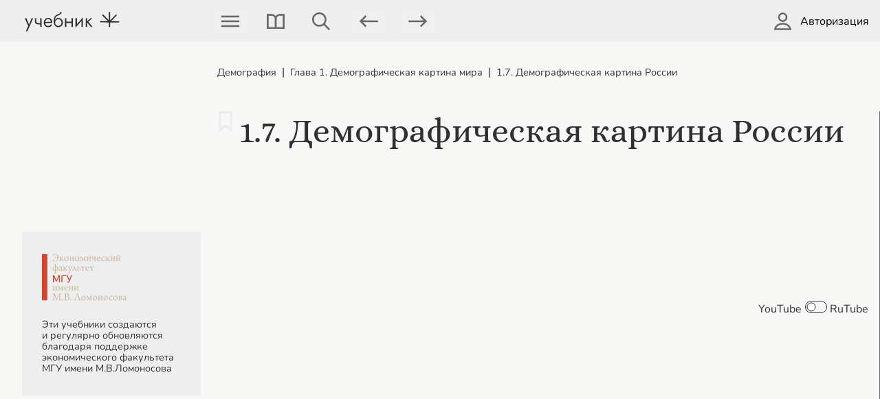

--- FILE ---
content_type: text/html; charset=utf-8
request_url: https://books.econ.msu.ru/Demography/chap01/1.7/
body_size: 9770
content:
<!DOCTYPE html>
<html lang="ru">
	<head>
		<meta charset="UTF-8"/>
		<title>1.7. Демографическая картина России</title> <!-- books.econ.msu.ru ::  -->
		<link rel="shortcut icon" href="//books.econ.msu.ru/favicon.svg" type="image/svg" />
		<link rel="shortcut icon" href="//books.econ.msu.ru/favicon.svg" type="image/x-icon" />
		<link rel="ico" href="//books.econ.msu.ru/favicon.svg" type="image/x-icon" />
		<meta name="robots" content="all" />
		<meta name="viewport" content="width=device-width, initial-scale=1, minimum-scale=1.0, maximum-scale=2.0, user-scalable=yes" />
		<meta name="description" content="Демографическая картина России" />
		<meta name="copyright" content="© 2020-2026 books.econ.msu.ru. All rights reserved." />
		<meta name="generator" content="http://dynacont.net/" />
		<meta name="keywords" content="Учебник+, Учебники Экономического факультета МГУ, Брачность, демография, Учебник плюс, Учебник +" />
		<meta name="author" content="" />
		<meta name="format-detection" content="telephone=no" />
		<link rel="canonical" href="https://books.econ.msu.ru/Demography/chap01/1.7/" />
		<link rel="alternate" type="application/rss+xml" title="books.econ.msu.ru news" href="//books.econ.msu.ru/sys/rss.php?news=y" />
		<link rel="alternate" type="application/rss+xml" title="books.econ.msu.ru latest articles" href="//books.econ.msu.ru/sys/rss.php" />
		
		<link href="/css/jquery-ui.css?ver=20190827081328" rel="stylesheet" type="text/css" media="all" />
<link href="/css/jquery-ui.icon-font.css?ver=20160628091322" rel="stylesheet" type="text/css" media="all" />
<link href="/css/jquery-ui.theme.css?ver=20190827081328" rel="stylesheet" type="text/css" media="all" />
<link href="/css/w2ui-1.5.min.css?ver=20210305214300" rel="stylesheet" type="text/css" media="all" />
<link href="/css/lightbox.css?ver=20250312110829" rel="stylesheet" type="text/css" media="all" />
<link href="/css/lightslider.css?ver=20250220154718" rel="stylesheet" type="text/css" media="all" />
<link href="/css/select2.min.css?ver=20210123073600" rel="stylesheet" type="text/css" media="all" />
<link href="/css/Forms.css?ver=20250423191936" rel="stylesheet" type="text/css" media="all" />
<link href="/css/hc-offcanvas-nav.css?ver=20201202122709" rel="stylesheet" type="text/css" media="all" />
<link href="/css/normalize.css?ver=20210617164539" rel="stylesheet" type="text/css" media="all" />
<link href="/css/dc2core.css?ver=20260108171215" rel="stylesheet" type="text/css" media="all" />
<link href="/css/style.css?ver=20260116105711" rel="stylesheet" type="text/css" media="all" />
		
	</head>
	<body>
		<script src="/js/jquery.min.js?ver=20200813134055"></script>
<script src="/js/jquery-ui.min.js?ver=20190827081328"></script>
<script src="/js/lightslider.js?ver=20250223154103"></script>
<script src="/js/lightbox.js?ver=20250913145935"></script>
<script src="/js/jquery.tokenize.js?ver=20180411124656"></script>
<script src="/js/hc-offcanvas-nav.js?ver=20210401183923"></script>
<script src="/js/select2/select2.min.js?ver=20210123073600"></script>
<script src="/js/w2ui-1.5.js?ver=20210305214300"></script>
<script src="/js/utils.js?ver=20260103192533"></script>
<script src="/js/md5.js?ver=20070612181617"></script>
<script src="/js/loginvalidator_Ru.js?ver=20250818222258"></script>
<script src="/js/locale_Ru.js?ver=20200602093615"></script>
<script src="/sys/modules/Forms/Forms.js?ver=20251112175803"></script>
<script src="/sys/modules/bookmark/bookmark.js?ver=20251214172056"></script>
<script src="/sys/modules/AssetCalendar/AssetCalendar.js?ver=20241016183154"></script>
<div id="DC2AjaxerBox" style="display:none; height:1px; overflow: hidden;"><div id="DC2AjaxerNULL"></div><form id="DC2Ajaxer" name="DC2Ajaxer" action="/sys/rpc.php" method="post" enctype="multipart/form-data" style="margin:0px;"><input type="hidden" name="DC2AjaxerExtraz" value=""/></form></div>

 
<header class="header">
	<a class="titleBlock" href="https://books.econ.msu.ru/"><span class="title"><img class="logo desktoponly" src="/i/logo.svg?x=1625724751" title="Учебник+" alt="Учебник+" />
		<img class="logoMobile mobileonly" src="/i/logoMobile.svg?x=1630488431" title="Учебник+" alt="Учебник+" />
		</span></a>
	<div class="navBlock">
		<a class="dc2input profileLink pageSet"><img class="pageSet" src="/i/burger.svg" title="Настройки" alt="Настройки"/></a>
		<nav id="navMain" style="display:none;">
<ul data-nav-active="" data-nav-highlight="" data-nav-level="0" data-nav-index="0" role="menu">
<li role="none"><a href="/Demography/preamble/" role="menuitem">Преамбула</a>
<ul role="menu">
<li role="none"><a href="/Demography/preamble/rpd/" role="menuitem">РПД (Образец рабочей программы дисциплины)</a></li>
</ul>
</li>

<li data-nav-active="" data-nav-highlight="" role="none"><a href="/Demography/chap01/" role="menuitem">Глава 1. Демографическая картина мира</a>
<ul data-nav-active="" data-nav-highlight="" data-nav-level="1" data-nav-index="1" role="menu">
<li role="none"><a href="/Demography/chap01/1.1/" role="menuitem">1.1.	Более 100 лет революционных демографических изменений</a></li>

<li role="none"><a href="/Demography/chap01/1.2/" role="menuitem">1.2.	Снижение смертности и рождаемости. Демографический переход</a></li>

<li role="none"><a href="/Demography/chap01/1.3/" role="menuitem">1.3.	Рост мирового населения</a></li>

<li role="none"><a href="/Demography/chap01/1.4/" role="menuitem">1.4.	Неравномерный рост регионов Земли и рост городов</a></li>

<li role="none"><a href="/Demography/chap01/1.5/" role="menuitem">1.5.	Старение населения мира</a></li>

<li role="none"><a href="/Demography/chap01/1.6/" role="menuitem">1.6.	Дробление домохозяйств</a></li>

<li data-nav-active="" data-nav-highlight="" role="none"><a href="/Demography/chap01/1.7/" role="menuitem">1.7. Демографическая картина России</a></li>

<li role="none"><a href="/Demography/chap01/12.tasks/" role="menuitem">Задания для самостоятельного решения</a></li>
</ul>
</li>

<li role="none"><a href="/Demography/chap02/" role="menuitem">Глава 2. Предмет науки Демография. Кто использует результаты демографических исследований</a>
<ul role="menu">
<li role="none"><a href="/Demography/chap02/2.1/" role="menuitem">2.1. Предмет науки ДЕМОГРАФИЯ</a></li>

<li role="none"><a href="/Demography/chap02/2.2/" role="menuitem">2.2. Система знаний о народонаселении и методы демографической науки</a></li>

<li role="none"><a href="/Demography/chap02/2.3/" role="menuitem">2.3. Некоторые важные понятия в демографии</a></li>

<li role="none"><a href="/Demography/chap02/2.4/" role="menuitem">2.4. Кому нужна демография</a></li>

<li role="none"><a href="/Demography/chap02/2.tasks/" role="menuitem">Задания для самостоятельного решения</a></li>
</ul>
</li>

<li role="none"><a href="/Demography/chap03/" role="menuitem">Глава 3. Источники данных о населении</a>
<ul role="menu">
<li role="none"><a href="/Demography/chap03/3.1/" role="menuitem">3.1. Основные источники информации о населении</a></li>

<li role="none"><a href="/Demography/chap03/3.2/" role="menuitem">3.2. Переписи населения</a>
<ul role="menu">
<li role="none"><a href="/Demography/chap03/3.2/3.2.1/" role="menuitem">3.2.1. История отечественных переписей населения: ревизии, переписи 1987, 1920, 1926, 1937, 1939, 1959, 1970, 1979, 1989 гг.</a></li>
</ul>
</li>

<li role="none"><a href="/Demography/chap03/3.3/" role="menuitem">3.3. Текущий учет событий естественного движения населения</a></li>

<li role="none"><a href="/Demography/chap03/3.4/" role="menuitem">3.4. Регистры и базы данных населения</a></li>

<li role="none"><a href="/Demography/chap03/3.5/" role="menuitem">3.5. Выборочные и специальные исследования как источник данных о населении</a></li>

<li role="none"><a href="/Demography/chap03/3.6/" role="menuitem">3.6. Источники данных о миграции населения</a></li>

<li role="none"><a href="/Demography/chap03/3.7/" role="menuitem">3.7. Перспективные направления развития и совершенствования источников демографической информации. Большие данные и искусственный интеллект</a></li>

<li role="none"><a href="/Demography/chap03/3.tasks/" role="menuitem">Задания для самостоятельного решения</a></li>
</ul>
</li>

<li role="none"><a href="/Demography/chap04/" role="menuitem">Глава 4. Демографические структуры</a>
<ul role="menu">
<li role="none"><a href="/Demography/chap04/4.1/" role="menuitem">4.1. Демографические структуры: где взять информацию о структурах, определение структуры, виды структур</a></li>

<li role="none"><a href="/Demography/chap04/4.2/" role="menuitem">4.2. Возрастно-половая структура и ее анализ</a>
<ul role="menu">
<li role="none"><a href="/Demography/chap04/4.2/4.2.1/" role="menuitem">4.2.1. Построение и анализ возрастно-половой пирамиды</a></li>

<li role="none"><a href="/Demography/chap04/4.2/4.2.2/" role="menuitem">4.2.2. Демографические волны</a></li>

<li role="none"><a href="/Demography/chap04/4.2/4.2.3/" role="menuitem">4.2.3. Анализ соотношения полов</a></li>
</ul>
</li>

<li role="none"><a href="/Demography/chap04/4.3/" role="menuitem">4.3. Показатели, характеризующие возрастно-половую структуру</a></li>

<li role="none"><a href="/Demography/chap04/4.tasks/" role="menuitem">Задания для самостоятельного решения</a></li>
</ul>
</li>

<li role="none"><a href="/Demography/chap05/" role="menuitem">Глава 5. Демографическая сетка. Реальные и условные когорты</a>
<ul role="menu">
<li role="none"><a href="/Demography/chap05/5.1/" role="menuitem">5.1. Что такое демографический анализ</a></li>

<li role="none"><a href="/Demography/chap05/5.2/" role="menuitem">5.2. Представление о времени в демографическом анализе. Демографическая сетка</a></li>

<li role="none"><a href="/Demography/chap05/5.3/" role="menuitem">5.3. Основные принципы поперечного анализа</a></li>

<li role="none"><a href="/Demography/chap05/5.4/" role="menuitem">5.4 Основные принципы когортного анализа</a></li>

<li role="none"><a href="/Demography/chap05/5.tasks/" role="menuitem">Задания для самостоятельного решения</a></li>
</ul>
</li>

<li role="none"><a href="/Demography/chap06/" role="menuitem">Глава 6. Система демографических показателей, стандартизация коэффициентов</a>
<ul role="menu">
<li role="none"><a href="/Demography/chap06/6.1/" role="menuitem">6.1. Демографические показатели для анализа процессов</a>
<ul role="menu">
<li role="none"><a href="/Demography/chap06/6.1/6.1.1/" role="menuitem">6.1.1. Уравнение демографического баланса</a></li>

<li role="none"><a href="/Demography/chap06/6.1/6.1.2/" role="menuitem">6.1.2. Характеристики интенсивности демографического процесса</a></li>

<li role="none"><a href="/Demography/chap06/6.1/6.1.3/" role="menuitem">6.1.3. Характеристика календаря демографического процесса</a></li>
</ul>
</li>

<li role="none"><a href="/Demography/chap06/6.2/" role="menuitem">6.2. Стандартизация демографических коэффициентов</a></li>

<li role="none"><a href="/Demography/chap06/6.tasks/" role="menuitem">Задания для самостоятельного решения</a></li>
</ul>
</li>

<li role="none"><a href="/Demography/chap07/" role="menuitem">Глава 7. Таблица смертности. Показатели  смертности</a>
<ul role="menu">
<li role="none"><a href="/Demography/chap07/7.1/" role="menuitem">7.1. Расчет и анализ таблицы смертности</a></li>

<li role="none"><a href="/Demography/chap07/7.2/" role="menuitem">7.2. Динамика и анализ ожидаемой продолжительности жизни</a>
<ul role="menu">
<li role="none"><a href="/Demography/chap07/7.2/7.2.1/" role="menuitem">7.2.1. Динамика ожидаемой продолжительности жизни в России</a></li>

<li role="none"><a href="/Demography/chap07/7.2/7.2.2/" role="menuitem">7.2.2. Декомпозиция разницы в ожидаемой продолжительности жизни при рождении по возрастным группам и причинам смерти</a></li>
</ul>
</li>

<li role="none"><a href="/Demography/chap07/7.3/" role="menuitem">7.3. Показатель ожидаемой продолжительности здоровой жизни</a></li>

<li role="none"><a href="/Demography/chap07/7.tasks/" role="menuitem">Задания для самостоятельного решения</a></li>
</ul>
</li>

<li role="none"><a href="/Demography/chap08/" role="menuitem">Глава 8. Смертность и заболеваемость: концепции, тенденции</a>
<ul role="menu">
<li role="none"><a href="/Demography/chap08/8.1/" role="menuitem">8.1. Причины смерти</a></li>

<li role="none"><a href="/Demography/chap08/8.2/" role="menuitem">8.2. Концепция эпидемиологического перехода</a></li>

<li role="none"><a href="/Demography/chap08/8.3/" role="menuitem">8.3. Смертность по причинам в мире и в России</a></li>

<li role="none"><a href="/Demography/chap08/8.4/" role="menuitem">8.4. Обратный переход</a></li>

<li role="none"><a href="/Demography/chap08/8.lit/" role="menuitem">8. Литература</a></li>

<li role="none"><a href="/Demography/chap08/8.tasks/" role="menuitem">Задания для самостоятельного решения</a></li>
</ul>
</li>

<li role="none"><a href="/Demography/chap09/" role="menuitem">Глава 9. Рождаемость: показатели и тенденции</a>
<ul role="menu">
<li role="none"><a href="/Demography/chap09/9.1/" role="menuitem">9.1. Что такое рождаемость</a></li>

<li role="none"><a href="/Demography/chap09/9.2/" role="menuitem">9.2. Система основных показателей рождаемости и динамика рождаемости в России</a>
<ul role="menu">
<li role="none"><a href="/Demography/chap09/9.2/9.2.1/" role="menuitem">9.2.1. Показатели интенсивности рождаемости</a></li>

<li role="none"><a href="/Demography/chap09/9.2/9.2.2/" role="menuitem">9.2.2. Показатели календаря рождаемости</a></li>

<li role="none"><a href="/Demography/chap09/9.2/9.2.3/" role="menuitem">9.2.3. Внебрачная рождаемость</a></li>

<li role="none"><a href="/Demography/chap09/9.2/9.2.4/" role="menuitem">9.2.4. Социологические показатели рождаемости</a></li>

<li role="none"><a href="/Demography/chap09/9.2/9.2.5/" role="menuitem">9.2.5. Планирование семьи</a></li>
</ul>
</li>

<li role="none"><a href="/Demography/chap09/9.3/" role="menuitem">9.3. Структура показателей рождаемости: «шпаргалка»</a></li>

<li role="none"><a href="/Demography/chap09/9.tasks/" role="menuitem">Задания для самостоятельного решения</a></li>
</ul>
</li>

<li role="none"><a href="/Demography/chap10/" role="menuitem">Глава 10. Рождаемость: концепции изменений в моделях рождаемости</a>
<ul role="menu">
<li role="none"><a href="/Demography/chap10/10.1/" role="menuitem">10.1. Классификация концепций рождаемости</a></li>

<li role="none"><a href="/Demography/chap10/10.2/" role="menuitem">10.2. Демографические (и социально-демографические) концепции рождаемости</a></li>

<li role="none"><a href="/Demography/chap10/10.3/" role="menuitem">10.3. Макроэкономические и микроэкономические концепции рождаемости</a></li>

<li role="none"><a href="/Demography/chap10/10.4/" role="menuitem">10.4. Факторы снижения (и флуктуации) рождаемости</a></li>

<li role="none"><a href="/Demography/chap10/10.5/" role="menuitem">10.5. Факторы роста рождаемости</a></li>

<li role="none"><a href="/Demography/chap10/10.6/" role="menuitem">10.6. Факторы календаря рождений и других характеристик рождаемости</a></li>

<li role="none"><a href="/Demography/chap10/10.7/" role="menuitem">10.7. Система детерминант изменений в характеристиках рождаемости</a></li>

<li role="none"><a href="/Demography/chap10/10.lit/" role="menuitem">10. Литература</a></li>

<li role="none"><a href="/Demography/chap10/10.tasks/" role="menuitem">Задания для самостоятельного решения</a></li>
</ul>
</li>

<li role="none"><a href="/Demography/chap11/" role="menuitem">Глава 11. Демографический анализ брачности</a>
<ul role="menu">
<li role="none"><a href="/Demography/chap11/11.1/" role="menuitem">11.1. Показатели брачности</a>
<ul role="menu">
<li role="none"><a href="/Demography/chap11/11.1/11.1.1/" role="menuitem">11.1.1 Брачная структура</a></li>

<li role="none"><a href="/Demography/chap11/11.1/11.1.2/" role="menuitem">11.1.2. Характеристики интенсивности брачности в календарном году</a></li>

<li role="none"><a href="/Demography/chap11/11.1/11.1.3/" role="menuitem">11.1.3. Характеристики календаря брачности</a></li>
</ul>
</li>

<li role="none"><a href="/Demography/chap11/11.2./" role="menuitem">11.2. Показатели разводимости</a></li>

<li role="none"><a href="/Demography/chap11/11.3/" role="menuitem">11.3. Тенденции брачности</a></li>

<li role="none"><a href="/Demography/chap11/11.lit/" role="menuitem">11. Литература</a></li>

<li role="none"><a href="/Demography/chap11/11.tasks/" role="menuitem">Задания для самостоятельного решения</a></li>
</ul>
</li>

<li role="none"><a href="/Demography/chap12/" role="menuitem">Глава 12. Демографический анализ семьи и домохозяйства</a>
<ul role="menu">
<li role="none"><a href="/Demography/chap12/12.1/" role="menuitem">12.1 Понятия «домохозяйство» и «семья»</a></li>

<li role="none"><a href="/Demography/chap12/12.2/" role="menuitem">12.2 Типология домохозяйств и семей</a></li>

<li role="none"><a href="/Demography/chap12/12.3/" role="menuitem">12.3 Динамика численности и структуры домохозяйств в России</a></li>

<li role="none"><a href="/Demography/chap12/12.4/" role="menuitem">12.4 Показатели демографического анализа домохозяйств и семей</a></li>

<li role="none"><a href="/Demography/chap12/12.5/" role="menuitem">12.5 Структура домохозяйств и структура жилья в России</a></li>

<li role="none"><a href="/Demography/chap12/12.6/" role="menuitem">12.6 Отношение к семье и детям до и после демографического перехода</a></li>

<li role="none"><a href="/Demography/chap12/12.7/" role="menuitem">12.7 «Домашний труд» и его цена</a></li>

<li role="none"><a href="/Demography/chap12/12.tasks/" role="menuitem">Задания для самостоятельного решения</a></li>
</ul>
</li>

<li role="none"><a href="/Demography/chap13/" role="menuitem">Глава 13. Воспроизводство населения. Демографические модели</a>
<ul role="menu">
<li role="none"><a href="/Demography/chap13/13.1/" role="menuitem">13.1. Воспроизводство населения и его исторические типы: расширенное, простое и суженное воспроизводство</a></li>

<li role="none"><a href="/Demography/chap13/13.2/" role="menuitem">13.2. Показатели режима воспроизводства населения: брутто- и нетто-коэффициенты воспроизводства и истинный коэффициент естественного прироста</a>
<ul role="menu">
<li role="none"><a href="/Demography/chap13/13.2/13.2.1/" role="menuitem">13.2.1. Брутто- и нетто-коэффициенты воспроизводства населения</a></li>

<li role="none"><a href="/Demography/chap13/13.2/13.2.2/" role="menuitem">13.2.2. Истинный коэффициент естественного прироста населения</a></li>

<li role="none"><a href="/Demography/chap13/13.2/13.2.3/" role="menuitem">13.2.3. Характеристики режима воспроизводства населения</a></li>

<li role="none"><a href="/Demography/chap13/13.2/13.2.4/" role="menuitem">13.2.4. Потенциал возрастной структуры для роста населения</a></li>

<li role="none"><a href="/Demography/chap13/13.2/13.2.5/" role="menuitem">13.2.5. Особенности воспроизводства населения России</a></li>
</ul>
</li>

<li role="none"><a href="/Demography/chap13/13.3/" role="menuitem">13.3. Модели стабильного и стационарного населения</a>
<ul role="menu">
<li role="none"><a href="/Demography/chap13/13.3/13.3.1/" role="menuitem">13.3.1. Свойства стабильного населения</a></li>

<li role="none"><a href="/Demography/chap13/13.3/13.3.2/" role="menuitem">13.3.2. Свойства стационарного населения</a></li>

<li role="none"><a href="/Demography/chap13/13.3/13.3.3/" role="menuitem">13.3.3. Пример экономической задачи на стационарное население</a></li>
</ul>
</li>

<li role="none"><a href="/Demography/chap13/13.lit/" role="menuitem">13. Литература</a></li>

<li role="none"><a href="/Demography/chap13/13.tasks/" role="menuitem">Задания для самостоятельного решения</a></li>
</ul>
</li>

<li role="none"><a href="/Demography/chap14/" role="menuitem">Глава 14. Миграция населения: показатели, концепции, тенденции</a>
<ul role="menu">
<li role="none"><a href="/Demography/chap14/14.1/" role="menuitem">14.1. Основные понятия в изучении миграции населения: определения, классификации</a></li>

<li role="none"><a href="/Demography/chap14/14.2/" role="menuitem">14.2. Показатели миграции</a></li>

<li role="none"><a href="/Demography/chap14/14.3/" role="menuitem">14.3. Мобильный переход и другие концепции миграции</a></li>

<li role="none"><a href="/Demography/chap14/14.4/" role="menuitem">14.4. Тенденции миграции в современном мире</a></li>
</ul>
</li>

<li role="none"><a href="/Demography/chap15/" role="menuitem">Глава 15. Урбанизация и расселение населения</a>
<ul role="menu">
<li role="none"><a href="/Demography/chap15/15.1/" role="menuitem">15.1. Основные определения и концепции</a>
<ul role="menu">
<li role="none"><a href="/Demography/chap15/15.1/15.1.1/" role="menuitem">15.1.1. Расселение населения</a></li>

<li role="none"><a href="/Demography/chap15/15.1/15.1.2/" role="menuitem">15.1.2. Урбанизация и дезурбанизация</a></li>
</ul>
</li>

<li role="none"><a href="/Demography/chap15/15.2/" role="menuitem">15.2. Расселение и урбанизация в мире</a>
<ul role="menu">
<li role="none"><a href="/Demography/chap15/15.2/15.2.1/" role="menuitem">15.2.1. Основная черта расселения населения в мире - неравномерность</a></li>

<li role="none"><a href="/Demography/chap15/15.2/15.2.2/" role="menuitem">15.2.2. Урбанизация – глобальная черта развития мирового населения</a></li>

<li role="none"><a href="/Demography/chap15/15.2/15.2.3/" role="menuitem">15.2.3. Мировые крупные центры: столицы, агломерации, глобальные города</a></li>
</ul>
</li>

<li role="none"><a href="/Demography/chap15/15.3/" role="menuitem">15.3. Расселение населения в России</a>
<ul role="menu">
<li role="none"><a href="/Demography/chap15/15.3/15.3.1/" role="menuitem">15.3.1. Специфические черты расселения населения в России</a></li>

<li role="none"><a href="/Demography/chap15/15.3/15.3.2/" role="menuitem">15.3.2. Демографические последствия изменения расселения в России</a></li>

<li role="none"><a href="/Demography/chap15/15.3/15.3.3/" role="menuitem">15.3.3. Городское и сельское расселение – условность формального разделения</a></li>
</ul>
</li>

<li role="none"><a href="/Demography/chap15/15.4/" role="menuitem">15.4. Урбанизация в России</a>
<ul role="menu">
<li role="none"><a href="/Demography/chap15/15.4/15.4.1/" role="menuitem">15.4.1. Динамика городского расселения в России</a></li>

<li role="none"><a href="/Demography/chap15/15.4/15.4.2/" role="menuitem">15.4.2. Динамика сельского расселения в России</a></li>

<li role="none"><a href="/Demography/chap15/15.4/15.4.3/" role="menuitem">15.4.3. Пространственная мобильность населения между городами и деревней</a></li>
</ul>
</li>

<li role="none"><a href="/Demography/chap15/15.lit/" role="menuitem">15. Литература</a></li>

<li role="none"><a href="/Demography/chap15/15.tasks/" role="menuitem">Задания для самостоятельного решения</a></li>
</ul>
</li>

<li role="none"><a href="/Demography/chap16/" role="menuitem">Глава 16. Демографический переход</a>
<ul role="menu">
<li role="none"><a href="/Demography/chap16/16.1/" role="menuitem">16.1. Разнообразие переходов</a></li>

<li role="none"><a href="/Demography/chap16/16.2/" role="menuitem">16.2. Классический (первый) демографический переход</a></li>

<li role="none"><a href="/Demography/chap16/16.3/" role="menuitem">16.3. Демографические последствия демографического перехода</a></li>

<li role="none"><a href="/Demography/chap16/16.4/" role="menuitem">16.4. Социально-экономические последствия демографического перехода</a></li>

<li role="none"><a href="/Demography/chap16/16.tasks/" role="menuitem">Задания для самостоятельного решения</a></li>
</ul>
</li>

<li role="none"><a href="/Demography/chap17/" role="menuitem">Глава 17. Демографические прогнозы</a>
<ul role="menu">
<li role="none"><a href="/Demography/chap17/17.intro/" role="menuitem">17. Введение</a></li>

<li role="none"><a href="/Demography/chap17/17.1/" role="menuitem">17.1. Для кого делаются прогнозы?</a></li>

<li role="none"><a href="/Demography/chap17/17.2/" role="menuitem">17.2. Исходные данные для прогноза</a></li>

<li role="none"><a href="/Demography/chap17/17.3/" role="menuitem">17.3. Формализация прогноза</a></li>

<li role="none"><a href="/Demography/chap17/17.4/" role="menuitem">17.4. Регулярные прогнозы населения</a></li>

<li role="none"><a href="/Demography/chap17/17.5/" role="menuitem">17.5. Прогнозирование на доступном программном обеспечении</a></li>

<li role="none"><a href="/Demography/chap17/17.6/" role="menuitem">17.6. Гипотезы о рождаемости</a></li>

<li role="none"><a href="/Demography/chap17/17.7/" role="menuitem">17.7. Гипотезы о смертности</a></li>

<li role="none"><a href="/Demography/chap17/17.8/" role="menuitem">17.8. Гипотезы о миграции</a></li>

<li role="none"><a href="/Demography/chap17/17.9/" role="menuitem">17.9. Необходимость пересмотра прогнозов</a></li>

<li role="none"><a href="/Demography/chap17/17.lit/" role="menuitem">17. Литература</a></li>

<li role="none"><a href="/Demography/chap17/17.tasks/" role="menuitem">Задания для самостоятельного решения</a></li>
</ul>
</li>

<li role="none"><a href="/Demography/chap18/" role="menuitem">Глава 18. Демографическая политика и другие виды политики в области населения</a>
<ul role="menu">
<li role="none"><a href="/Demography/chap18/18.1/" role="menuitem">18.1. Что такое демографическая политика</a>
<ul role="menu">
<li role="none"><a href="/Demography/chap18/18.1/18.1.1/" role="menuitem">18.1.1. Из истории демографической политики: от древних времен до наших дней о мировой политике и о советском и российском опыте</a></li>
</ul>
</li>

<li role="none"><a href="/Demography/chap18/18.2/" role="menuitem">18.2. Чем отличается семейная политика от демографической политики. Разные виды политики в области населения</a></li>

<li role="none"><a href="/Demography/chap18/18.3/" role="menuitem">18.3. Всемирный мониторинг политики населения: приоритеты государств</a></li>

<li role="none"><a href="/Demography/chap18/18.4/" role="menuitem">18.4. Результативность и эффективность политики</a></li>

<li role="none"><a href="/Demography/chap18/18.5/" role="menuitem">18.5. Демографическая политика и другие виды политики в области населения в России</a></li>

<li role="none"><a href="/Demography/chap18/18.lit/" role="menuitem">18. Литература</a></li>
</ul>
</li>
</ul>
</nav>
		<a class="dc2input search" target="_blank" href="/search"><img src="/i/search.svg" title="поиск по сайту" alt="&#128269;"></a>
		<div class="pageNav">
			<a class="dc2input profileLink prevPage"><img class="pageSet" src="/i/prevPage.svg" title="Предыдущая страница" alt="Предыдущая страница"/></a>
			<a class="dc2input profileLink nextPage"><img class="pageSet" src="/i/nextPage.svg" title="Следующая страница" alt="Следующая страница"/></a>
		</div>
	</div>
	<div class="profileLinks">
		<a id="dc2loginLink" class="nav-link"><span class="desktoponly">Авторизация</span></a>

<div id="authDialog" style="display:none;" class="authDialog">
	<div class="dc2formSwitch dc2flex">
		<a id="dc2login" class="dc2formSelect active">Вход</a>
		<a id="dc2register" class="dc2formSelect">Регистрация</a>
	</div>

	<!-- site login form -->
	<form id="loginForm" method="post" enctype="multipart/form-data" action="#">
		<p class="msgAuth">Авторизуйтесь, чтобы получить доступ к закладкам и заметкам.<br>Если у вас есть логин и пароль в домене econ.msu.ru, вы можете использовать его для входа.</p>
		<p class="msgRepair" style="display:none;">Восстановление аккаунта</p>
		<div class="clearfix">
			<div class="DC2FormsLabelColumn"><label for="ulogin" class="dc2input desktoponly">Электронная почта</label></div>
			<div class="DC2FormsDataColumn"><input type="text" id="ulogin" name="ulogin" class="dc2input" title="Электронная почта" placeholder="Электронная почта"></div>
		</div>
		<div id="codeContainer" style="display:none;">
			<div class="clearfix">
				<div class="DC2FormsLabelColumn"><label for="activateCode" class="dc2input desktoponly">Код для восстановления пароля</label></div>
				<div class="DC2FormsDataColumn"><input type="text" id="activateCode" name="activateCode" class="dc2input" title="Код для восстановления пароля" placeholder="Код для восстановления пароля"></div>
			</div>
		</div>
		<div id="passContainer">
			<div class="clearfix">
				<div class="DC2FormsLabelColumn"><label for="upassword" class="dc2input desktoponly">Пароль</label></div>
				<div class="DC2FormsDataColumn"><input type="password" id="upassword" name="upassword" class="dc2input" title="Пароль" placeholder="Пароль"></div>
			</div>
		</div>
		<div id="pass2Container" style="display:none;">
			<div class="clearfix">
				<div class="DC2FormsLabelColumn"><label for="password2" class="dc2input desktoponly">Подтвердите пароль</label></div>
				<div class="DC2FormsDataColumn"><input type="password" id="password2" name="password2" class="dc2input" title="Подтвердите пароль" placeholder="Подтвердите пароль"></div>
			</div>
		</div>
		<div class="clearfix" id="authMessage">
			<div class="authMessage" style="display:none;">
			</div>
		</div>
		<div class="clearfix">
			<div class="DC2FormsLabelColumn"></div>
			<div class="DC2FormsDataColumn">
				<input class="dc2input" type="button" value="Войти" id="dc2doLogin">
				<input class="dc2input" type="button" value="Отправить код" id="dc2doSendCode" style="display:none;" title="Отправить код для восстановления пароля">
				<input class="dc2input" type="button" value="Забыли пароль?" id="dc2doForgot">
				<input class="dc2input" type="button" value="Вспомнили пароль?" id="dc2doRemember" style="display:none;">
			</div>
		</div>
		<input type="hidden" id="mode" value="login" />
	</form>

	<!-- site registration form -->
	<form id="registerForm" style="display:none;"  method="post" enctype="multipart/form-data" action="#">
		<p class="">Зарегистрируйтесь, чтобы получить доступ к закладкам и заметкам.<br>Если у вас есть логин и пароль в домене econ.msu.ru, вы можете использовать его <a href="#" onclick="$('#dc2login').trigger('click');return false;">для входа</a>.</p>
		<div class="clearfix trainerOpt regOpt" style="display:none;">
			<div class="DC2FormsLabelColumn"><label for="last_name" class="dc2input desktoponly">Фамилия</label></div>
			<div class="DC2FormsDataColumn"><input type="text" id="last_name" name="last_name" class="dc2input" title="Фамилия" placeholder="Фамилия"></div>
		</div>
		<div class="clearfix regOpt">
			<div class="DC2FormsLabelColumn"><label for="first_name" class="dc2input desktoponly">Имя</label></div>
			<div class="DC2FormsDataColumn"><input type="text" id="first_name" name="first_name" class="dc2input" title="Имя" placeholder="Имя"></div>
		</div>
		<div class="clearfix trainerOpt regOpt" style="display:none;">
			<div class="DC2FormsLabelColumn"><label for="middle_name" class="dc2input desktoponly">Отчество</label></div>
			<div class="DC2FormsDataColumn"><input type="text" id="middle_name" name="middle_name" class="dc2input" title="Отчество" placeholder="Отчество"></div>
		</div>
		<div class="clearfix trainerOpt regOpt" style="display:none;">
			<div class="DC2FormsLabelColumn"><label for="university" class="dc2input desktoponly">ВУЗ</label></div>
			<div class="DC2FormsDataColumn"><input type="text" id="university" name="university" class="dc2input" title="ВУЗ" placeholder="ВУЗ"></div>
		</div>
		<div class="clearfix trainerOpt regOpt" style="display:none;">
			<div class="DC2FormsLabelColumn"><label for="department" class="dc2input desktoponly">Кафедра, подразделение</label></div>
			<div class="DC2FormsDataColumn"><input type="text" id="department" name="department" class="dc2input" title="Кафедра, подразделение" placeholder="Кафедра, подразделение"></div>
		</div>
		<div class="clearfix trainerOpt regOpt" style="display:none;">
			<div class="DC2FormsLabelColumn"><label for="position" class="dc2input desktoponly">Должность</label></div>
			<div class="DC2FormsDataColumn"><input type="text" id="position" name="position" class="dc2input" title="Должность" placeholder="Должность"></div>
		</div>
		<div class="clearfix regOpt">
			<div class="DC2FormsLabelColumn"><label for="ulogin" class="dc2input desktoponly">Электронная почта</label></div>
			<div class="DC2FormsDataColumn"><input type="text" id="ulogin" name="ulogin" class="dc2input" title="Электронная почта" placeholder="Электронная почта"></div>
		</div>
		<div class="clearfix trainerOpt regOpt" style="display:none;">
			<div class="DC2FormsLabelColumn"><label for="siteLink" class="dc2input desktoponly">Страница на сайте ВУЗа</label></div>
			<div class="DC2FormsDataColumn"><input type="text" id="siteLink" name="siteLink" class="dc2input" title="Страница на сайте ВУЗа" placeholder="Страница на сайте ВУЗа"></div>
		</div>
		<div class="clearfix trainerOpt regOpt" style="display:none;">
			<div class="DC2FormsLabelColumn"><label for="docScan" class="dc2input">Скан удостоверения</label></div>
			<div class="DC2FormsDataColumn"><input type="file" id="docScan" name="docScan" class="dc2input" title="Скан удостоверения" placeholder="Скан удостоверения"></div>
		</div>
		<!--<div class="clearfix regOpt">
			<div class="DC2FormsLabelColumn"></div>
			<div class="DC2FormsDataColumn"><input class="dc2input" name="isTrainer" id="isTrainer" value="1" type="checkbox"/><label for="isTrainer" class="dc2input">Я преподаватель</label>
			</div>
		</div>-->
		<div class="clearfix regOpt">
			<div class="DC2FormsLabelColumn"><label for="upassword" class="dc2input desktoponly">Пароль</label></div>
			<div class="DC2FormsDataColumn"><input type="password" id="upassword" name="upassword" class="dc2input" title="Пароль" placeholder="Пароль"></div>

		</div>
		<div class="clearfix regOpt">
			<div class="DC2FormsLabelColumn"><label for="password2" class="dc2input desktoponly">Подтвердите пароль</label></div>
			<div class="DC2FormsDataColumn"><input type="password" id="password2" name="password2" class="dc2input" title="Подтвердите пароль" placeholder="Подтвердите пароль"></div>
		</div>

		<div class="clearfix regOpt">
			<div class="DC2FormsLabelColumn"></div>
			<div class="DC2FormsDataColumn"><input class="dc2input" id="site_news" name="site_news" checked="checked" value="Y" type="checkbox"/><label for="site_news" class="dc2input">Я хочу получать новости</label>
			</div>
		</div>
		<div class="clearfix regOpt">
			<div class="DC2FormsLabelColumn"></div>
			<div class="DC2FormsDataColumn"><input class="dc2input" type="checkbox" checked="checked" id="agreeTOR" name="agreeTOR" value="Y"/><label for="agreeTOR" class="dc2input">Я согласен с <a target="_blank" href="https://www.econ.msu.ru/PDPAgreement/#top">правилами сервера</a></label>
			</div>
		</div>
		<div class="clearfix regOpt">
			<div class="DC2FormsLabelColumn"></div>
			<div class="DC2FormsDataColumn" id="capthaTest"><script src="https://www.google.com/recaptcha/api.js" async defer></script>            <div class="g-recaptcha" data-sitekey="6Ld7iJMaAAAAABUhVA6iTTFitOiOkfLc15dRklBf"></div></div>
		</div>
		<div class="clearfix activateOpt" style="display:none;">
			<div class="DC2FormsLabelColumn"><label for="activateCode" class="dc2input">Код подтверждения регистрации</label></div>
			<div class="DC2FormsDataColumn"><input type="text" id="activateCode" name="activateCode" class="dc2input" title="Код подтверждения регистрации" placeholder="Код подтверждения регистрации"></div>
		</div>
		<div class="clearfix" id="regMessage">
			<div class="regMessage" style="display:none;"></div>
		</div>
		<div class="clearfix">
			<div class="DC2FormsLabelColumn"></div>
			<div class="DC2FormsDataColumn">
				<input class="dc2input" type="hidden" id="uid" value="0" name="" />
				<input class="dc2input" type="button" id="dc2doRegister" value="Зарегистрироваться" name="Action" />
				<input class="dc2input" type="button" id="dc2doConfirmRegister" value="Подтвердить регистрацию" style="display:none;" name="Action" />
				<input class="dc2input" type="button" id="dc2doRequestConfirmationCode" value="Запросить код" style="display:none;" name="Action" title="Запросить код подтверждения регистрации"/>
				
			</div>
		</div>
	</form>
</div>
<script src="/js/AuthDlg.js?ver=20251220192922"></script>
	
		<!-- 
				<a class="dc2input profileLink login" href="/login.php"><span class="desktoponly">Войти</span></a>
				-->
	</div>
</header>
<script src="/js/navigator.js"></script>

<section class="canva">
	<aside class="bookAside desktoponly">
	<!-- div class="search">
<input name="search" id="search" type="text" placeholder="Поиск..." class="bookSearchInput"/><img width="64" height="64" src="/i/search.svg" alt="?" class="bookSearch" id="bookSearch"/>
<div id="searchResults" class="searchResults"></div>
</div -->
	<div class="bookmarks">
	</div>
	<div class="tools">
	</div>
</aside>
<aside>
	<div class="bookTools">
		<a href="#" class="dc2close"></a>
		<img src="" alt="Название книги" title="Название книги" class="bookTitle"/>
		<ul class="mainLinks">
			<li class="bookTOC"><a href="" id="linkTOC">Оглавление</a></li>
						<li class="home"><a href="/">Про Учебник+</a></li>
			<li class="firstPage"><a href="/catalog/">Библиотека</a></li>
			<li class="firstPage"><a href="/webinars/">Вебинары</a></li>
			<li class="firstPage"><a href="/news/">Новости</a></li>
			<li class="contacts"><a href="/contacts/">Контакты</a></li>
		</ul>
		<div class="ef_notes mobileonly"><a href="https://www.econ.msu.ru" alt="на страницу факультета">
			<img src="/i/MSU_black.svg" alt="Экономический Факультет МГУ им. М.В.Ломоносова" />
			<span>Эти учебники создаются и&nbsp;регулярно обновляются благодаря поддержке экономического факультета МГУ&nbsp;имени&nbsp;М.В.Ломоносова</span></a>
		</div>
		<!-- div class="search mobileonly">
			<input name="search" id="search" type="text" placeholder="Поиск..." class="bookSearchInput"/><img width="64" height="64" src="/i/search.svg" alt="?" class="bookSearch" id="bookSearch"/>
			<div id="searchResults" class="searchResults"></div>
		</div -->
		
		<!--
		<hr/>
		<span class="fontSize"><a class="fontSize fontSmall">A</a><a class="fontSize fontMedium">A</a><a class="fontSize fontLarge">A</a></span>
		-->
	</div>
</aside>
<aside class="desktoponly">
<div class="ef_notes"><a href="https://www.econ.msu.ru" alt="на страницу факультета">
			<img src="/i/MSU.svg" alt="Экономический Факультет МГУ им. М.В.Ломоносова" />
			<span>Эти учебники создаются и&nbsp;регулярно обновляются благодаря поддержке экономического факультета МГУ&nbsp;имени&nbsp;М.В.Ломоносова</span>
			</a></div>
</aside>


	<section class="nav breadkrumbs"><nav itemtype="https://schema.org/BreadcrumbList" itemscope="itemscope"><span itemprop="itemListElement" itemscope="itemscope" itemtype="https://schema.org/ListItem"  class="breadcrumbs__item"><a itemprop="item" class="breadcrumbs__link" href="/Demography/" title="Демография"><span itemprop="name">Демография</span></a><meta itemprop="position" content="1" /></span>|<span itemprop="itemListElement" itemscope="itemscope" itemtype="https://schema.org/ListItem"  class="breadcrumbs__item"><a itemprop="item" class="breadcrumbs__link" href="/Demography/chap01/" title="Глава 1. Демографическая картина мира"><span itemprop="name">Глава 1. Демографическая картина мира</span></a><meta itemprop="position" content="2" /></span>|<span itemprop="itemListElement" itemscope="itemscope" itemtype="https://schema.org/ListItem"  class="breadcrumbs__item" title="1.7. Демографическая картина России"><span itemprop="name">1.7. Демографическая картина России</span><meta itemprop="position" content="3" /></span></nav></section>

	<section class="bookPage">

		<h1>1.7. Демографическая картина России</h1>

		<div class="text">
			<div class="video-wrapper">
<div class="video-container" data-src="https://www.youtube.com/embed/4yxZiYW5byU"
data-srcname="YouTube"
data-alt="https://rutube.ru/play/embed/5933f98c3f1254cd2d578e26f23e0dcf/"
data-altname="RuTube"
><iframe src="https://www.youtube.com/embed/4yxZiYW5byU" style="width: 100%; border: 0; min-height: 170px;" width="100%" allow="accelerometer;encrypted-media;gyroscope;picture-in-picture;" allowfullscreen="allowfullscreen"></iframe></div>
</div> 
			
			 
		</div>
	</section>
</section>

<script>
	window.MathJax = {
		loader: {
			load: ["input/tex", "output/svg"]
		},
		svg: {
			blacker: 3,           // the stroke-width to use for SVG character paths
			fontCache: 'local',   // or 'global' or 'none'
			useXlink: true,       // true to include xlink namespace for <use> hrefs, false to not
		},
		/*
		options: {
			enableEnrichment: true, 
			sre: {
				speech: 'none',         // or 'shallow', or 'deep'
				domain: 'mathspeak',    // speech rules domain
				style: 'default',       // speech rules style
				locale: 'en'            // the language to use (en, fr, es, de, it)
			},
		},
		*/
		startup: {
			ready: () => {
				dc2InitAnchorsData();
				MathJax.startup.defaultReady();
			}
		}
	};
</script>
<script type="text/javascript" id="MathJax-script" async src="/js/MathJax/node_modules/mathjax/es5/tex-svg.js"></script>
<!-- script type="text/javascript" id="MathJax-script" async src="/js/MathJax/node_modules/mathjax/es5/tex-chtml.js"></script -->

<footer class="footer">
	<div class="footer-content">
		<p class="footer-copyright">Учебник+ © 2025</p><br><a href="mailto:books@econ.msu.ru">books@econ.msu.ru</a>

		<nav class="footer-nav">
			<a href="/news/" class="footer-link">Новости</a>
			<a href="/catalog/" class="footer-link">Учебники</a>
			<a href="/webinars/" class="footer-link">Вебинары</a>
		</nav>
	</div>
</footer>


<div class="login-bar">
	
</div>


<!-- Yandex.Metrika counter -->
<script type="text/javascript" >
(function(m,e,t,r,i,k,a){m[i]=m[i]||function(){(m[i].a=m[i].a||[]).push(arguments)};
m[i].l=1*new Date();
for (var j = 0; j < document.scripts.length; j++) {if (document.scripts[j].src === r) { return; }}
k=e.createElement(t),a=e.getElementsByTagName(t)[0],k.async=1,k.src=r,a.parentNode.insertBefore(k,a)})
(window, document, "script", "https://mc.yandex.ru/metrika/tag.js", "ym");

ym(98417025, "init", {
clickmap:true,
trackLinks:true,
accurateTrackBounce:true,
webvisor:true
});
</script>
<noscript><div><img src="https://mc.yandex.ru/watch/98417025" style="position:absolute; left:-9999px;" alt="" /></div></noscript>
<!-- /Yandex.Metrika counter -->


</body>
</html>


--- FILE ---
content_type: text/html; charset=utf-8
request_url: https://www.google.com/recaptcha/api2/anchor?ar=1&k=6Ld7iJMaAAAAABUhVA6iTTFitOiOkfLc15dRklBf&co=aHR0cHM6Ly9ib29rcy5lY29uLm1zdS5ydTo0NDM.&hl=en&v=PoyoqOPhxBO7pBk68S4YbpHZ&size=normal&anchor-ms=20000&execute-ms=30000&cb=8o02yrsmxqsr
body_size: 49324
content:
<!DOCTYPE HTML><html dir="ltr" lang="en"><head><meta http-equiv="Content-Type" content="text/html; charset=UTF-8">
<meta http-equiv="X-UA-Compatible" content="IE=edge">
<title>reCAPTCHA</title>
<style type="text/css">
/* cyrillic-ext */
@font-face {
  font-family: 'Roboto';
  font-style: normal;
  font-weight: 400;
  font-stretch: 100%;
  src: url(//fonts.gstatic.com/s/roboto/v48/KFO7CnqEu92Fr1ME7kSn66aGLdTylUAMa3GUBHMdazTgWw.woff2) format('woff2');
  unicode-range: U+0460-052F, U+1C80-1C8A, U+20B4, U+2DE0-2DFF, U+A640-A69F, U+FE2E-FE2F;
}
/* cyrillic */
@font-face {
  font-family: 'Roboto';
  font-style: normal;
  font-weight: 400;
  font-stretch: 100%;
  src: url(//fonts.gstatic.com/s/roboto/v48/KFO7CnqEu92Fr1ME7kSn66aGLdTylUAMa3iUBHMdazTgWw.woff2) format('woff2');
  unicode-range: U+0301, U+0400-045F, U+0490-0491, U+04B0-04B1, U+2116;
}
/* greek-ext */
@font-face {
  font-family: 'Roboto';
  font-style: normal;
  font-weight: 400;
  font-stretch: 100%;
  src: url(//fonts.gstatic.com/s/roboto/v48/KFO7CnqEu92Fr1ME7kSn66aGLdTylUAMa3CUBHMdazTgWw.woff2) format('woff2');
  unicode-range: U+1F00-1FFF;
}
/* greek */
@font-face {
  font-family: 'Roboto';
  font-style: normal;
  font-weight: 400;
  font-stretch: 100%;
  src: url(//fonts.gstatic.com/s/roboto/v48/KFO7CnqEu92Fr1ME7kSn66aGLdTylUAMa3-UBHMdazTgWw.woff2) format('woff2');
  unicode-range: U+0370-0377, U+037A-037F, U+0384-038A, U+038C, U+038E-03A1, U+03A3-03FF;
}
/* math */
@font-face {
  font-family: 'Roboto';
  font-style: normal;
  font-weight: 400;
  font-stretch: 100%;
  src: url(//fonts.gstatic.com/s/roboto/v48/KFO7CnqEu92Fr1ME7kSn66aGLdTylUAMawCUBHMdazTgWw.woff2) format('woff2');
  unicode-range: U+0302-0303, U+0305, U+0307-0308, U+0310, U+0312, U+0315, U+031A, U+0326-0327, U+032C, U+032F-0330, U+0332-0333, U+0338, U+033A, U+0346, U+034D, U+0391-03A1, U+03A3-03A9, U+03B1-03C9, U+03D1, U+03D5-03D6, U+03F0-03F1, U+03F4-03F5, U+2016-2017, U+2034-2038, U+203C, U+2040, U+2043, U+2047, U+2050, U+2057, U+205F, U+2070-2071, U+2074-208E, U+2090-209C, U+20D0-20DC, U+20E1, U+20E5-20EF, U+2100-2112, U+2114-2115, U+2117-2121, U+2123-214F, U+2190, U+2192, U+2194-21AE, U+21B0-21E5, U+21F1-21F2, U+21F4-2211, U+2213-2214, U+2216-22FF, U+2308-230B, U+2310, U+2319, U+231C-2321, U+2336-237A, U+237C, U+2395, U+239B-23B7, U+23D0, U+23DC-23E1, U+2474-2475, U+25AF, U+25B3, U+25B7, U+25BD, U+25C1, U+25CA, U+25CC, U+25FB, U+266D-266F, U+27C0-27FF, U+2900-2AFF, U+2B0E-2B11, U+2B30-2B4C, U+2BFE, U+3030, U+FF5B, U+FF5D, U+1D400-1D7FF, U+1EE00-1EEFF;
}
/* symbols */
@font-face {
  font-family: 'Roboto';
  font-style: normal;
  font-weight: 400;
  font-stretch: 100%;
  src: url(//fonts.gstatic.com/s/roboto/v48/KFO7CnqEu92Fr1ME7kSn66aGLdTylUAMaxKUBHMdazTgWw.woff2) format('woff2');
  unicode-range: U+0001-000C, U+000E-001F, U+007F-009F, U+20DD-20E0, U+20E2-20E4, U+2150-218F, U+2190, U+2192, U+2194-2199, U+21AF, U+21E6-21F0, U+21F3, U+2218-2219, U+2299, U+22C4-22C6, U+2300-243F, U+2440-244A, U+2460-24FF, U+25A0-27BF, U+2800-28FF, U+2921-2922, U+2981, U+29BF, U+29EB, U+2B00-2BFF, U+4DC0-4DFF, U+FFF9-FFFB, U+10140-1018E, U+10190-1019C, U+101A0, U+101D0-101FD, U+102E0-102FB, U+10E60-10E7E, U+1D2C0-1D2D3, U+1D2E0-1D37F, U+1F000-1F0FF, U+1F100-1F1AD, U+1F1E6-1F1FF, U+1F30D-1F30F, U+1F315, U+1F31C, U+1F31E, U+1F320-1F32C, U+1F336, U+1F378, U+1F37D, U+1F382, U+1F393-1F39F, U+1F3A7-1F3A8, U+1F3AC-1F3AF, U+1F3C2, U+1F3C4-1F3C6, U+1F3CA-1F3CE, U+1F3D4-1F3E0, U+1F3ED, U+1F3F1-1F3F3, U+1F3F5-1F3F7, U+1F408, U+1F415, U+1F41F, U+1F426, U+1F43F, U+1F441-1F442, U+1F444, U+1F446-1F449, U+1F44C-1F44E, U+1F453, U+1F46A, U+1F47D, U+1F4A3, U+1F4B0, U+1F4B3, U+1F4B9, U+1F4BB, U+1F4BF, U+1F4C8-1F4CB, U+1F4D6, U+1F4DA, U+1F4DF, U+1F4E3-1F4E6, U+1F4EA-1F4ED, U+1F4F7, U+1F4F9-1F4FB, U+1F4FD-1F4FE, U+1F503, U+1F507-1F50B, U+1F50D, U+1F512-1F513, U+1F53E-1F54A, U+1F54F-1F5FA, U+1F610, U+1F650-1F67F, U+1F687, U+1F68D, U+1F691, U+1F694, U+1F698, U+1F6AD, U+1F6B2, U+1F6B9-1F6BA, U+1F6BC, U+1F6C6-1F6CF, U+1F6D3-1F6D7, U+1F6E0-1F6EA, U+1F6F0-1F6F3, U+1F6F7-1F6FC, U+1F700-1F7FF, U+1F800-1F80B, U+1F810-1F847, U+1F850-1F859, U+1F860-1F887, U+1F890-1F8AD, U+1F8B0-1F8BB, U+1F8C0-1F8C1, U+1F900-1F90B, U+1F93B, U+1F946, U+1F984, U+1F996, U+1F9E9, U+1FA00-1FA6F, U+1FA70-1FA7C, U+1FA80-1FA89, U+1FA8F-1FAC6, U+1FACE-1FADC, U+1FADF-1FAE9, U+1FAF0-1FAF8, U+1FB00-1FBFF;
}
/* vietnamese */
@font-face {
  font-family: 'Roboto';
  font-style: normal;
  font-weight: 400;
  font-stretch: 100%;
  src: url(//fonts.gstatic.com/s/roboto/v48/KFO7CnqEu92Fr1ME7kSn66aGLdTylUAMa3OUBHMdazTgWw.woff2) format('woff2');
  unicode-range: U+0102-0103, U+0110-0111, U+0128-0129, U+0168-0169, U+01A0-01A1, U+01AF-01B0, U+0300-0301, U+0303-0304, U+0308-0309, U+0323, U+0329, U+1EA0-1EF9, U+20AB;
}
/* latin-ext */
@font-face {
  font-family: 'Roboto';
  font-style: normal;
  font-weight: 400;
  font-stretch: 100%;
  src: url(//fonts.gstatic.com/s/roboto/v48/KFO7CnqEu92Fr1ME7kSn66aGLdTylUAMa3KUBHMdazTgWw.woff2) format('woff2');
  unicode-range: U+0100-02BA, U+02BD-02C5, U+02C7-02CC, U+02CE-02D7, U+02DD-02FF, U+0304, U+0308, U+0329, U+1D00-1DBF, U+1E00-1E9F, U+1EF2-1EFF, U+2020, U+20A0-20AB, U+20AD-20C0, U+2113, U+2C60-2C7F, U+A720-A7FF;
}
/* latin */
@font-face {
  font-family: 'Roboto';
  font-style: normal;
  font-weight: 400;
  font-stretch: 100%;
  src: url(//fonts.gstatic.com/s/roboto/v48/KFO7CnqEu92Fr1ME7kSn66aGLdTylUAMa3yUBHMdazQ.woff2) format('woff2');
  unicode-range: U+0000-00FF, U+0131, U+0152-0153, U+02BB-02BC, U+02C6, U+02DA, U+02DC, U+0304, U+0308, U+0329, U+2000-206F, U+20AC, U+2122, U+2191, U+2193, U+2212, U+2215, U+FEFF, U+FFFD;
}
/* cyrillic-ext */
@font-face {
  font-family: 'Roboto';
  font-style: normal;
  font-weight: 500;
  font-stretch: 100%;
  src: url(//fonts.gstatic.com/s/roboto/v48/KFO7CnqEu92Fr1ME7kSn66aGLdTylUAMa3GUBHMdazTgWw.woff2) format('woff2');
  unicode-range: U+0460-052F, U+1C80-1C8A, U+20B4, U+2DE0-2DFF, U+A640-A69F, U+FE2E-FE2F;
}
/* cyrillic */
@font-face {
  font-family: 'Roboto';
  font-style: normal;
  font-weight: 500;
  font-stretch: 100%;
  src: url(//fonts.gstatic.com/s/roboto/v48/KFO7CnqEu92Fr1ME7kSn66aGLdTylUAMa3iUBHMdazTgWw.woff2) format('woff2');
  unicode-range: U+0301, U+0400-045F, U+0490-0491, U+04B0-04B1, U+2116;
}
/* greek-ext */
@font-face {
  font-family: 'Roboto';
  font-style: normal;
  font-weight: 500;
  font-stretch: 100%;
  src: url(//fonts.gstatic.com/s/roboto/v48/KFO7CnqEu92Fr1ME7kSn66aGLdTylUAMa3CUBHMdazTgWw.woff2) format('woff2');
  unicode-range: U+1F00-1FFF;
}
/* greek */
@font-face {
  font-family: 'Roboto';
  font-style: normal;
  font-weight: 500;
  font-stretch: 100%;
  src: url(//fonts.gstatic.com/s/roboto/v48/KFO7CnqEu92Fr1ME7kSn66aGLdTylUAMa3-UBHMdazTgWw.woff2) format('woff2');
  unicode-range: U+0370-0377, U+037A-037F, U+0384-038A, U+038C, U+038E-03A1, U+03A3-03FF;
}
/* math */
@font-face {
  font-family: 'Roboto';
  font-style: normal;
  font-weight: 500;
  font-stretch: 100%;
  src: url(//fonts.gstatic.com/s/roboto/v48/KFO7CnqEu92Fr1ME7kSn66aGLdTylUAMawCUBHMdazTgWw.woff2) format('woff2');
  unicode-range: U+0302-0303, U+0305, U+0307-0308, U+0310, U+0312, U+0315, U+031A, U+0326-0327, U+032C, U+032F-0330, U+0332-0333, U+0338, U+033A, U+0346, U+034D, U+0391-03A1, U+03A3-03A9, U+03B1-03C9, U+03D1, U+03D5-03D6, U+03F0-03F1, U+03F4-03F5, U+2016-2017, U+2034-2038, U+203C, U+2040, U+2043, U+2047, U+2050, U+2057, U+205F, U+2070-2071, U+2074-208E, U+2090-209C, U+20D0-20DC, U+20E1, U+20E5-20EF, U+2100-2112, U+2114-2115, U+2117-2121, U+2123-214F, U+2190, U+2192, U+2194-21AE, U+21B0-21E5, U+21F1-21F2, U+21F4-2211, U+2213-2214, U+2216-22FF, U+2308-230B, U+2310, U+2319, U+231C-2321, U+2336-237A, U+237C, U+2395, U+239B-23B7, U+23D0, U+23DC-23E1, U+2474-2475, U+25AF, U+25B3, U+25B7, U+25BD, U+25C1, U+25CA, U+25CC, U+25FB, U+266D-266F, U+27C0-27FF, U+2900-2AFF, U+2B0E-2B11, U+2B30-2B4C, U+2BFE, U+3030, U+FF5B, U+FF5D, U+1D400-1D7FF, U+1EE00-1EEFF;
}
/* symbols */
@font-face {
  font-family: 'Roboto';
  font-style: normal;
  font-weight: 500;
  font-stretch: 100%;
  src: url(//fonts.gstatic.com/s/roboto/v48/KFO7CnqEu92Fr1ME7kSn66aGLdTylUAMaxKUBHMdazTgWw.woff2) format('woff2');
  unicode-range: U+0001-000C, U+000E-001F, U+007F-009F, U+20DD-20E0, U+20E2-20E4, U+2150-218F, U+2190, U+2192, U+2194-2199, U+21AF, U+21E6-21F0, U+21F3, U+2218-2219, U+2299, U+22C4-22C6, U+2300-243F, U+2440-244A, U+2460-24FF, U+25A0-27BF, U+2800-28FF, U+2921-2922, U+2981, U+29BF, U+29EB, U+2B00-2BFF, U+4DC0-4DFF, U+FFF9-FFFB, U+10140-1018E, U+10190-1019C, U+101A0, U+101D0-101FD, U+102E0-102FB, U+10E60-10E7E, U+1D2C0-1D2D3, U+1D2E0-1D37F, U+1F000-1F0FF, U+1F100-1F1AD, U+1F1E6-1F1FF, U+1F30D-1F30F, U+1F315, U+1F31C, U+1F31E, U+1F320-1F32C, U+1F336, U+1F378, U+1F37D, U+1F382, U+1F393-1F39F, U+1F3A7-1F3A8, U+1F3AC-1F3AF, U+1F3C2, U+1F3C4-1F3C6, U+1F3CA-1F3CE, U+1F3D4-1F3E0, U+1F3ED, U+1F3F1-1F3F3, U+1F3F5-1F3F7, U+1F408, U+1F415, U+1F41F, U+1F426, U+1F43F, U+1F441-1F442, U+1F444, U+1F446-1F449, U+1F44C-1F44E, U+1F453, U+1F46A, U+1F47D, U+1F4A3, U+1F4B0, U+1F4B3, U+1F4B9, U+1F4BB, U+1F4BF, U+1F4C8-1F4CB, U+1F4D6, U+1F4DA, U+1F4DF, U+1F4E3-1F4E6, U+1F4EA-1F4ED, U+1F4F7, U+1F4F9-1F4FB, U+1F4FD-1F4FE, U+1F503, U+1F507-1F50B, U+1F50D, U+1F512-1F513, U+1F53E-1F54A, U+1F54F-1F5FA, U+1F610, U+1F650-1F67F, U+1F687, U+1F68D, U+1F691, U+1F694, U+1F698, U+1F6AD, U+1F6B2, U+1F6B9-1F6BA, U+1F6BC, U+1F6C6-1F6CF, U+1F6D3-1F6D7, U+1F6E0-1F6EA, U+1F6F0-1F6F3, U+1F6F7-1F6FC, U+1F700-1F7FF, U+1F800-1F80B, U+1F810-1F847, U+1F850-1F859, U+1F860-1F887, U+1F890-1F8AD, U+1F8B0-1F8BB, U+1F8C0-1F8C1, U+1F900-1F90B, U+1F93B, U+1F946, U+1F984, U+1F996, U+1F9E9, U+1FA00-1FA6F, U+1FA70-1FA7C, U+1FA80-1FA89, U+1FA8F-1FAC6, U+1FACE-1FADC, U+1FADF-1FAE9, U+1FAF0-1FAF8, U+1FB00-1FBFF;
}
/* vietnamese */
@font-face {
  font-family: 'Roboto';
  font-style: normal;
  font-weight: 500;
  font-stretch: 100%;
  src: url(//fonts.gstatic.com/s/roboto/v48/KFO7CnqEu92Fr1ME7kSn66aGLdTylUAMa3OUBHMdazTgWw.woff2) format('woff2');
  unicode-range: U+0102-0103, U+0110-0111, U+0128-0129, U+0168-0169, U+01A0-01A1, U+01AF-01B0, U+0300-0301, U+0303-0304, U+0308-0309, U+0323, U+0329, U+1EA0-1EF9, U+20AB;
}
/* latin-ext */
@font-face {
  font-family: 'Roboto';
  font-style: normal;
  font-weight: 500;
  font-stretch: 100%;
  src: url(//fonts.gstatic.com/s/roboto/v48/KFO7CnqEu92Fr1ME7kSn66aGLdTylUAMa3KUBHMdazTgWw.woff2) format('woff2');
  unicode-range: U+0100-02BA, U+02BD-02C5, U+02C7-02CC, U+02CE-02D7, U+02DD-02FF, U+0304, U+0308, U+0329, U+1D00-1DBF, U+1E00-1E9F, U+1EF2-1EFF, U+2020, U+20A0-20AB, U+20AD-20C0, U+2113, U+2C60-2C7F, U+A720-A7FF;
}
/* latin */
@font-face {
  font-family: 'Roboto';
  font-style: normal;
  font-weight: 500;
  font-stretch: 100%;
  src: url(//fonts.gstatic.com/s/roboto/v48/KFO7CnqEu92Fr1ME7kSn66aGLdTylUAMa3yUBHMdazQ.woff2) format('woff2');
  unicode-range: U+0000-00FF, U+0131, U+0152-0153, U+02BB-02BC, U+02C6, U+02DA, U+02DC, U+0304, U+0308, U+0329, U+2000-206F, U+20AC, U+2122, U+2191, U+2193, U+2212, U+2215, U+FEFF, U+FFFD;
}
/* cyrillic-ext */
@font-face {
  font-family: 'Roboto';
  font-style: normal;
  font-weight: 900;
  font-stretch: 100%;
  src: url(//fonts.gstatic.com/s/roboto/v48/KFO7CnqEu92Fr1ME7kSn66aGLdTylUAMa3GUBHMdazTgWw.woff2) format('woff2');
  unicode-range: U+0460-052F, U+1C80-1C8A, U+20B4, U+2DE0-2DFF, U+A640-A69F, U+FE2E-FE2F;
}
/* cyrillic */
@font-face {
  font-family: 'Roboto';
  font-style: normal;
  font-weight: 900;
  font-stretch: 100%;
  src: url(//fonts.gstatic.com/s/roboto/v48/KFO7CnqEu92Fr1ME7kSn66aGLdTylUAMa3iUBHMdazTgWw.woff2) format('woff2');
  unicode-range: U+0301, U+0400-045F, U+0490-0491, U+04B0-04B1, U+2116;
}
/* greek-ext */
@font-face {
  font-family: 'Roboto';
  font-style: normal;
  font-weight: 900;
  font-stretch: 100%;
  src: url(//fonts.gstatic.com/s/roboto/v48/KFO7CnqEu92Fr1ME7kSn66aGLdTylUAMa3CUBHMdazTgWw.woff2) format('woff2');
  unicode-range: U+1F00-1FFF;
}
/* greek */
@font-face {
  font-family: 'Roboto';
  font-style: normal;
  font-weight: 900;
  font-stretch: 100%;
  src: url(//fonts.gstatic.com/s/roboto/v48/KFO7CnqEu92Fr1ME7kSn66aGLdTylUAMa3-UBHMdazTgWw.woff2) format('woff2');
  unicode-range: U+0370-0377, U+037A-037F, U+0384-038A, U+038C, U+038E-03A1, U+03A3-03FF;
}
/* math */
@font-face {
  font-family: 'Roboto';
  font-style: normal;
  font-weight: 900;
  font-stretch: 100%;
  src: url(//fonts.gstatic.com/s/roboto/v48/KFO7CnqEu92Fr1ME7kSn66aGLdTylUAMawCUBHMdazTgWw.woff2) format('woff2');
  unicode-range: U+0302-0303, U+0305, U+0307-0308, U+0310, U+0312, U+0315, U+031A, U+0326-0327, U+032C, U+032F-0330, U+0332-0333, U+0338, U+033A, U+0346, U+034D, U+0391-03A1, U+03A3-03A9, U+03B1-03C9, U+03D1, U+03D5-03D6, U+03F0-03F1, U+03F4-03F5, U+2016-2017, U+2034-2038, U+203C, U+2040, U+2043, U+2047, U+2050, U+2057, U+205F, U+2070-2071, U+2074-208E, U+2090-209C, U+20D0-20DC, U+20E1, U+20E5-20EF, U+2100-2112, U+2114-2115, U+2117-2121, U+2123-214F, U+2190, U+2192, U+2194-21AE, U+21B0-21E5, U+21F1-21F2, U+21F4-2211, U+2213-2214, U+2216-22FF, U+2308-230B, U+2310, U+2319, U+231C-2321, U+2336-237A, U+237C, U+2395, U+239B-23B7, U+23D0, U+23DC-23E1, U+2474-2475, U+25AF, U+25B3, U+25B7, U+25BD, U+25C1, U+25CA, U+25CC, U+25FB, U+266D-266F, U+27C0-27FF, U+2900-2AFF, U+2B0E-2B11, U+2B30-2B4C, U+2BFE, U+3030, U+FF5B, U+FF5D, U+1D400-1D7FF, U+1EE00-1EEFF;
}
/* symbols */
@font-face {
  font-family: 'Roboto';
  font-style: normal;
  font-weight: 900;
  font-stretch: 100%;
  src: url(//fonts.gstatic.com/s/roboto/v48/KFO7CnqEu92Fr1ME7kSn66aGLdTylUAMaxKUBHMdazTgWw.woff2) format('woff2');
  unicode-range: U+0001-000C, U+000E-001F, U+007F-009F, U+20DD-20E0, U+20E2-20E4, U+2150-218F, U+2190, U+2192, U+2194-2199, U+21AF, U+21E6-21F0, U+21F3, U+2218-2219, U+2299, U+22C4-22C6, U+2300-243F, U+2440-244A, U+2460-24FF, U+25A0-27BF, U+2800-28FF, U+2921-2922, U+2981, U+29BF, U+29EB, U+2B00-2BFF, U+4DC0-4DFF, U+FFF9-FFFB, U+10140-1018E, U+10190-1019C, U+101A0, U+101D0-101FD, U+102E0-102FB, U+10E60-10E7E, U+1D2C0-1D2D3, U+1D2E0-1D37F, U+1F000-1F0FF, U+1F100-1F1AD, U+1F1E6-1F1FF, U+1F30D-1F30F, U+1F315, U+1F31C, U+1F31E, U+1F320-1F32C, U+1F336, U+1F378, U+1F37D, U+1F382, U+1F393-1F39F, U+1F3A7-1F3A8, U+1F3AC-1F3AF, U+1F3C2, U+1F3C4-1F3C6, U+1F3CA-1F3CE, U+1F3D4-1F3E0, U+1F3ED, U+1F3F1-1F3F3, U+1F3F5-1F3F7, U+1F408, U+1F415, U+1F41F, U+1F426, U+1F43F, U+1F441-1F442, U+1F444, U+1F446-1F449, U+1F44C-1F44E, U+1F453, U+1F46A, U+1F47D, U+1F4A3, U+1F4B0, U+1F4B3, U+1F4B9, U+1F4BB, U+1F4BF, U+1F4C8-1F4CB, U+1F4D6, U+1F4DA, U+1F4DF, U+1F4E3-1F4E6, U+1F4EA-1F4ED, U+1F4F7, U+1F4F9-1F4FB, U+1F4FD-1F4FE, U+1F503, U+1F507-1F50B, U+1F50D, U+1F512-1F513, U+1F53E-1F54A, U+1F54F-1F5FA, U+1F610, U+1F650-1F67F, U+1F687, U+1F68D, U+1F691, U+1F694, U+1F698, U+1F6AD, U+1F6B2, U+1F6B9-1F6BA, U+1F6BC, U+1F6C6-1F6CF, U+1F6D3-1F6D7, U+1F6E0-1F6EA, U+1F6F0-1F6F3, U+1F6F7-1F6FC, U+1F700-1F7FF, U+1F800-1F80B, U+1F810-1F847, U+1F850-1F859, U+1F860-1F887, U+1F890-1F8AD, U+1F8B0-1F8BB, U+1F8C0-1F8C1, U+1F900-1F90B, U+1F93B, U+1F946, U+1F984, U+1F996, U+1F9E9, U+1FA00-1FA6F, U+1FA70-1FA7C, U+1FA80-1FA89, U+1FA8F-1FAC6, U+1FACE-1FADC, U+1FADF-1FAE9, U+1FAF0-1FAF8, U+1FB00-1FBFF;
}
/* vietnamese */
@font-face {
  font-family: 'Roboto';
  font-style: normal;
  font-weight: 900;
  font-stretch: 100%;
  src: url(//fonts.gstatic.com/s/roboto/v48/KFO7CnqEu92Fr1ME7kSn66aGLdTylUAMa3OUBHMdazTgWw.woff2) format('woff2');
  unicode-range: U+0102-0103, U+0110-0111, U+0128-0129, U+0168-0169, U+01A0-01A1, U+01AF-01B0, U+0300-0301, U+0303-0304, U+0308-0309, U+0323, U+0329, U+1EA0-1EF9, U+20AB;
}
/* latin-ext */
@font-face {
  font-family: 'Roboto';
  font-style: normal;
  font-weight: 900;
  font-stretch: 100%;
  src: url(//fonts.gstatic.com/s/roboto/v48/KFO7CnqEu92Fr1ME7kSn66aGLdTylUAMa3KUBHMdazTgWw.woff2) format('woff2');
  unicode-range: U+0100-02BA, U+02BD-02C5, U+02C7-02CC, U+02CE-02D7, U+02DD-02FF, U+0304, U+0308, U+0329, U+1D00-1DBF, U+1E00-1E9F, U+1EF2-1EFF, U+2020, U+20A0-20AB, U+20AD-20C0, U+2113, U+2C60-2C7F, U+A720-A7FF;
}
/* latin */
@font-face {
  font-family: 'Roboto';
  font-style: normal;
  font-weight: 900;
  font-stretch: 100%;
  src: url(//fonts.gstatic.com/s/roboto/v48/KFO7CnqEu92Fr1ME7kSn66aGLdTylUAMa3yUBHMdazQ.woff2) format('woff2');
  unicode-range: U+0000-00FF, U+0131, U+0152-0153, U+02BB-02BC, U+02C6, U+02DA, U+02DC, U+0304, U+0308, U+0329, U+2000-206F, U+20AC, U+2122, U+2191, U+2193, U+2212, U+2215, U+FEFF, U+FFFD;
}

</style>
<link rel="stylesheet" type="text/css" href="https://www.gstatic.com/recaptcha/releases/PoyoqOPhxBO7pBk68S4YbpHZ/styles__ltr.css">
<script nonce="g_l0r18ovpvFj-RfWPRTxQ" type="text/javascript">window['__recaptcha_api'] = 'https://www.google.com/recaptcha/api2/';</script>
<script type="text/javascript" src="https://www.gstatic.com/recaptcha/releases/PoyoqOPhxBO7pBk68S4YbpHZ/recaptcha__en.js" nonce="g_l0r18ovpvFj-RfWPRTxQ">
      
    </script></head>
<body><div id="rc-anchor-alert" class="rc-anchor-alert"></div>
<input type="hidden" id="recaptcha-token" value="[base64]">
<script type="text/javascript" nonce="g_l0r18ovpvFj-RfWPRTxQ">
      recaptcha.anchor.Main.init("[\x22ainput\x22,[\x22bgdata\x22,\x22\x22,\[base64]/[base64]/[base64]/KE4oMTI0LHYsdi5HKSxMWihsLHYpKTpOKDEyNCx2LGwpLFYpLHYpLFQpKSxGKDE3MSx2KX0scjc9ZnVuY3Rpb24obCl7cmV0dXJuIGx9LEM9ZnVuY3Rpb24obCxWLHYpe04odixsLFYpLFZbYWtdPTI3OTZ9LG49ZnVuY3Rpb24obCxWKXtWLlg9KChWLlg/[base64]/[base64]/[base64]/[base64]/[base64]/[base64]/[base64]/[base64]/[base64]/[base64]/[base64]\\u003d\x22,\[base64]\x22,\x22GsKQw7hTw4nCu8OAwq0WNcOvwqFRG8KkwqrDi8KSw7bCphd7woDCphYWG8KJD8K/WcKqw7BCwqwvw4xVVFfCh8OGE33CvsKCMF1+w6zDkjw9aDTCiMOdw6QdwroUOxR/ScOKwqjDmGrDusOcZsK3WMKGC8Ozcm7CrMOew4/DqSIuw5bDv8KJwrzDnSxTwpPCi8K/[base64]/CnMKzGS5WBlXDpUDCh8K2wpLDlykBw74Ew5fDjx3DgMKew7XCmWBkw7REw58PT8KiwrXDvCLDoGM6WEd+wrHChyrDgiXCqCdpwqHCpzjCrUsMw40/[base64]/PsKHecKvw59RwrHDksOzwq87w7/Cs8KPw7HCnyLDsXBEUsO/[base64]/Ci2PDv8OfFVF4wq/CtUM0AsKjacO3wqjCtMOvw4fDtnfCssKsZX4yw7jDrknCqlnDjmjDu8KswqM1woTCp8Opwr1ZWxxTCsOCdFcHwrfCkRF5YwthSMORc8Ouwp/DhjwtwpHDjjh6w6rDqMONwptVwqbCpnTCi3zCpsK3QcKzK8OPw7ofwoZrwqXCrMODe1BfdyPChcKmw6RCw53CphItw7FdGsKGwrDDp8KYAMK1wpbDjcK/w4Msw5MtEXlawqIkCw7Cj3jDs8OSOnjCpnPDh0ZoNMO1woPDkFkxwqLCusKEL2lhw7fDlsOIU8KaLSnDkV/CglRIwoZlVAXCt8K6w6E7RHzDkwfDsMO0PWnDlsK9TAtoJ8KoGCZKwo/[base64]/w78uw5XCuDLClcKRH8KkwrDDjcO0DMKMwpNJLTbCmsOaOwlOH1hrC1JBFEHDtMOjH28bw4lfwq4XEEBmwobDnsOKSWZ5bcKSWHVCdQoqc8O6SMOrCcKOD8KCwrsewpdAwrUTwoA+w7JKQj8yAiVVwrYPWSXDtsKQw4hhwoXCvUPDpjjDmcONw6zCgy/CmsK+W8Kfw6wDwqTCnzkcUxJvJ8KpaSI9N8KHI8O/Ol/CjkzDo8OyMQhXw5UgwrcAw6XDnsOudycOScK/wrbCkBrDtXrCjsOJwozDhlJRTXUOw6Rqw5DCj0vDgULCqRlKwrHDuU3DtE/CgT/DpcO6wpM6w6BEKEnDjMKywr8gw6Y+C8Kyw6PDoMKxwovCuitDw4jCv8KIG8OxwrnDucObw7Bsw7DCl8Kew7c0wpPCmcOBw7tKw6DCv0QDworCv8Krw5JXw7cnw5cqAcOHdTTDkFjDkMKFwq0xwrbDg8O2fELCvMKRwpfCnGF3HcK8w7hLwqfCgMKof8KZCR/[base64]/wqPDsMOVwrBVwqHCmCTDvcO9wo4cGSUgwp8WBMKpw7zCv13DiGrCvT7CuMK9w7JRwqfCg8KJwo/Do2JeP8Oyw57DlMKrwpJHKGDCv8K2wowYX8KgwrnDnMOjw6nDjcKNw7DDgkzDqcKgwqRcw4BOw7cxC8OUc8KIwoRBLsOGw63CjcO0wrcKbx9xUFnDtEfClG3DiG/[base64]/OcOfQDTCtQbDknPDlgJdcw7DqgMbw7jCilvChE5CRMK7wpvCrMOnwqLCn0F+AsKCOg43w5ZBw5/DmwXCmMKEw7sTwofCl8OGdsOgHMKbScK/UMOfwowKJsOcF2cdI8Kzw4HCm8OXwofCjMK1w5vDmcO+GkxmJhPDkcO/CHdkdAQYVDZZw47Cs8K3GSzCn8OdME3DnlYXwpsGw7bDtsKiwr0IWsODwocRAQLCk8OvwpRUKwTCnGFzwrDDjsOAwrLChCTCiiHDgMKewqQsw6srPRMyw6rCnjDCoMKqwpVGw6LCkcONbsOWwptMwopPwpvDrVvCh8OROlTDq8OMwojDtcO/XsKkw4lTwqwMTUw7LzdaBUXDoXh8w4kCw7PDjMOiw6/[base64]/RsO3w4IqLMKwDydZw5sEQMOzD0sfwr48w7UxwrZfdxx+EgfDvsOlXQfCu0kkw7zDrcK5w6/DqATDnG3Cn8O9w6UMw4fDpEVoGsO9w5Nxw53CmTzDvwLDhMOOw7rChhnCtsOhwp3Dv03Dh8OjwqvDlMKvw6DDkH8/A8ONw6oXwqbCocOoUDbCpMOrWSPDgy/[base64]/DhDDCiFDCrV0Ow7HDqxcAwpPChD7CncOEw6IudhUmLcKnO17Do8KZwqAITAnCinYww4LDqMK/dcOYNW7Du1IPwqgmwrF6ccOGAsOUw4PCvMOmwoQ4PSNfSFnDvR3DrQ/DtMOnwp8NEMKmworDn3stMVXDpVjDoMKywqDDoD43w6/ChcOWEMObLH0Kw4HCokkPwqhAZMOgwqLDs3XCt8Kww4BjQcO4wpLCgS7DpD/Cm8KBKTdXwr04HVJsXsKzwpgsJQDCkMKSwoQ8wpHDlsKiLTMiwpJmwonDm8KJdBB0asKIIGNPwoozwqrDj30hBMKKw6gaAVRFQlltI0k8wrU7b8OxbMO1TwHCl8OSUFDDh1/CqcKOdcKNDFMqO8Opw5J9PcO4STzCnsO5OMKqwoBIwpMKWWLCtMOnEcKkT17DpMK5w5UvwpABw5XCg8K8w4AjQB4+bMO1wrQRasO+w4UywotUwpdLFcKnWmDCk8OeI8K4UcO9Iz7CvMOMwp3CtcOBQVdGw4PDsyY2WAHChwrDkyscw7HDhCjCkQ4hcWDDjGZkwp/[base64]/GCJXwrjDt03DvnACwq3DnUItwpMAw6A9FMO3woFhN3XCvcKhwrJVKTseGMOcw4bDskIrPCTDlRPCi8O2wppuw7LDhzPDiMKNc8OPwq7CgsOLw5R2w6NUw5HDrMOKwrlIwpFmwobCqMOCesOIWMKqancqLMO5w7PCnMO8GMKyw5/Cr1zDi8KVESXCnsOHVA8lwpggd8O7Z8KMBsKPIsOIwr3DqxEewrBdw4tOw7YXw6bDmMKVwqvDoxnDjUXCnDtLPMO6McOowrd6woHCmiDDt8OPaMOhw744bjEHw6o0wpMkdcKdw6Q0ITI/[base64]/wq/DqcKkT1HDklLDsi8Vwo/[base64]/DhkvCiMKiw4w6w7tFwrA3wqtePMOoDGDDqMKnwrfDgcOGIcKYw7XDoHMpYcOndHrDhHF/X8OeDcOPw4NxZlxVwo83wqbCtcOkRSLDqsKAC8KhIMOkwoDDnjR1f8OowoRkQC7CrAfDvm3DqMKbw58JDELCtsO9wqnDsB4ST8Oiw5zCjcKTfHXClsOqwrANR2cgw64Hw7TDu8O7G8Ozw7/CocKDw7Yew5dlwrUJw4vDnsO0RMOqcULCmsKtRhclGFjChQtYRwzCrMKwaMO2wocMw45Ww6RRw4/Dr8K9w79gwqHCnMK+wotuw6zDsMOfwo4aO8OLDsOtUsOhL1N+JQXCpMOGDcKmwpTDi8Osw4nCiE1pwobCi0NJan7Ctm/DgmnCusOFXBfChsKONyoew7/CtcK/[base64]/CmbCgycVw6spcHnCosKPw4oowq3DpMKQCkAFwooYbF9bwoJcIsOuw4BqaMO+wpPCrU5ow4PCs8OjwqxnJBI4JsKaChtuw4JeNMKGwo/DosKpw44Qw7bDiGxuwoxhwrVUKTpbJsOUJnzDrWjCtsKVw4BLw7F8w5d7RlslA8KRB17Cm8KBbsKqF1NcHj7ClGgFwrXCiwcAHcKDw5A4wo1jw75vwoVEWRt6JcO+EMOCw4l+wr0jw7/[base64]/CqBQBwqReaBMVQ3JVw6B3wrJpw4xTDsKqDMK7w6XDokcaHsOJw57DnsOUAFgTw6HCmVTDoGnDqRjDvcKzXhIHEcKMUsOhw6hbw6PCoVTCq8OgwrDCvMORw48CUy5Ce8OFfzLDjcOiDCIrw5U9wqjDp8O7wqbCvsOhwrPCkhtdw5fCnMKTwpJ0wr/DoxpUwpzDucKnw6BdwpE2JcOHBcKMw43Dp0V2YQR9wpzDtsKrwpzCvnHColnDpQzCnn/CozjCkFkgwpYGXQfCh8Ktw67CrMKYwr9MHi3Ck8K0w43DmRxRAsKmw4HCojJ8woBsC3w0wpo4DHLDgWEZw60UCnwiwobCgVY5w6tcF8KVXSLDj0XDg8Orw4fDnsKtT8KTwqxjwo/Cg8OFw6pIcMOQw6PCnsKLE8OtcwHDq8KVJA3DnGBZHcK1wqrCisOEZsKvZcKlwp7CnEfDjT/DgCHCigfCsMOyNA8uw4Vaw6/DucK0Kn/DvVzDiSUyw4fCp8KRNsKpwoYaw7N1w53CsMO6bMOFEWzCnMKAw5DDsw3CiVLDq8Kgw7FlA8KGaRcYVMKYHsKsKMK3H2YgRcK2wrxuPHfCjsKhacO4w5Ncwr4SZ3Nuw4BGwo/DisKHccOawpIpw6/CocKRwo/DlHU7WMK3wqHDhl/[base64]/DukPChHbCt8KFw5DDpzlRw4bDpw5bKcOYwpTDgivChD9Tw4XCkhsPwozCgsKIOMOnRMKTw63CtVJCcTrDhntywrRvZAzCphQKwovCh8O/USEDw5hewrt5wrwNw7swL8OWBMOzwrJgwpkxHDXDuFJ9BsOdwonDrQBCwrBrwoLDlcOwH8K8NMO1HBwlwps9w5PCvsOsYsKCFWt0LcKfNxPDmmDCq0rDg8KoN8O6w4AKPsONw7LCmUgDwpXCmcOdZsKswrbCkBfDlnBmwqIAw4Qlw6BuwpkewqJ7UMK/FcKzwqDDg8K/fMKOAD/CgisYR8OhwoHCrcO4w7JCacODE8OswoDDqMOndXkBwqrCslfDgsO6LcOGwpbCnzjCmh1UYcOrMghxNcOXw49Kw7sBwqnCoMOoNQ0jw6jCgQnDn8K9dRt7w7vCszTCsMOdwrrDhlPChwQdB07DhxpjJ8KZwprCoCXDgsOPBy3ClBhKJVd9VcKBQSfCkMOiwo1kwqQ/w6F0KsKgwrvDpcOAwpvDsU7CpH48PsKQI8OKD1XCm8ORIQh3ccK3c3JTEArDksKJwpHDsFjDk8OPw443w4QUwpAgwo4dYGrCncKbGcK3F8O2JsKpW8K7wpMfw49QUzkbQ2Yyw4bDkW/[base64]/DrCgPwrUgw41lGMKILA5uCMKhw5zDlsOKw53CjGp9w5EbW8K6J8O+V1/[base64]/Dhn3DgcKZLMO3wqkRBsKmfBBPMsKkw5xOwr3DrTvDuMOhwoDDlMOCwo9Aw6XCnlnDmMKCG8KTw47Cg8OqwpLCiUfCgkU6LmHCnXYuw5JIwqLCo2jDk8Oiw6TDqmsQM8K3w5TDjMKJIcO4wrw6wo/DtcOIw5PDvMObwrLDqcOfNBUHWD0Bw4J8KMO/DsKNVVdXXjIPw4XDvcKAwpFFwpzDjjUDwrcQwo7ClA3CqlJ5wp/DplPCs8K6RgZTUz/Cp8KLXsOSwoYYbMKPwoDCvjnCl8KGHcOlNj/DgCc4wpXCsAfCnGUMQcKBw7fDqx/CtsOrPMKfdHIQfsOpw74xIAfCrx/ChXlHAcOGM8OEwpnDqyLDrsKcezzDsHTCpmgQQsKrwoXCtj3CgSXCqlXDnk/[base64]/DgcOyNUHCvsO7B21/csKvQcOjw69UXGPDqsO8wq/DpCjCscKpQcKGbMO/[base64]/Dn8OsQcOYMmDDq8KLw7jDrlRBwpRlaS4bw5VFRcKmJcKdw5p0Ol14wotVKDDClU1iM8OoYgp0XsKjw4rCii4Pf8KFdsKDVMOuKB7DuQnCgcOxw5/CnMKewqrCoMOnd8OQw70LbMKiwq0BwrHDlngNwpJ7wq/DkxbDk3gcAcOWV8ORCjswwr0qX8ObMMOddllsIm7CvgjDiEfDgBfDh8OYNsOOwrXDm1BlwqtzH8K4AwnDvMOXwoV6dl5Sw70EwppNUMOpw488LmnDmxRiwp0rwoQRVyURw4/[base64]/CusOdw67Dpz0jBUbCisKKw6TDhFEhwpfDhcOUwpQywoXDl8K/wrrDs8KeYBgLwpbDgHfDg1YawoXCicKKwogzDMKew4hKOMKlwqwHEsOfwr7CqcKMJ8ORM8KVw6PDmWnDmsKbw4oJZsOsNcK0ZMOdw7fCuMObGMOKbEzDjgElwrp1wrjDu8OdFcOXH8O/[base64]/GV/CnMKHT8KWOkrCocORScO2d8OiQ0PDtwrCo8O6YUobZcOMQ8KiwrnCtU/Dm2hZwpbDlMOEW8ORw7TChEfDu8Omw4nDi8OPC8OewqXDoRphw7ZOBsKow67Dg0c3e0LDhwZ9w7PCq8KOR8OGw7rDt8KrEMKKw5pwWcOvb8OkZcK1GjNkwpdnw65/[base64]/DqcKVWE1/wrgiwqM6LMKZw4IuLsKew4tLc8KQwpNFOcOpwoM+A8O1IsOxP8KKLMO5TMOqOA/[base64]/[base64]/CgMOVBsKUw7/[base64]/SzxwVVRwwohBwpB8a8OOB1nDmQImbsOLwr7DisKBw4xwDyLDu8OSS0BvD8KnwrbClsKBw4HDnsOqwqDDk8Omw5PCsH5sacK3wrkTVT0Pw67DpETDocO/w7nDgcOrDMOgwqHCssKxwqPCnRsgwq03cMONwoN8wqgHw7LCtsOiPGfCpHjCpBp9wrQJKcOPwrXDvsKcZsO+wpfCvsK5w6wLMjvDicO4wr/CrMOJMEPDmwB7w5fDq3A5w7/CjUrCqQdXZFxYUMOJOHhqQ27DgmDCtsKkwqjCoMOwMGLDj2fChRUCcSvCscOSw7Brw7BRwq1Xwp9LbFzCoDzDksO4e8KDO8KVSWM6w53Cjl0Vw53Chl/[base64]/[base64]/Ct8KDUcK/E8KDw5AhfcOtdx7DmcKGDmDDrMO+wrbChMKGN8KkwojDrF/Cn8O1c8KgwrUOABrDnMKeLsOmw7UmwqdEwrYSVsOvDHdqwropw7MsLMOhw6XDoXNcIMKqRSpfwp7Do8Odw4gfw61kw5INw63CtsKEbcOtT8OmwrJlwo/CtFTCpcOeOGB7Y8OhNcKaDUkLST7CssKbZcO/w6IRKsODwr54wqB6wppDXcKKwqrCisO/wocdHMK1P8O6QUjCnsKrw4nDtMOHwqfConIeI8KxwpfDqy4dw6/CvMOqScO/[base64]/A3ELXMOxdEfCosK4CcObwq9vRGMBw5HCq8KzwrHDkl4rw4DDhsKQN8K1B8OOAyHDnkY0fnvDr3rDswbDmSM3w6prJMOowoZxJ8O1R8KSLMO/wrxEBjLCp8Kaw41QJcOfwp9JwpTCvBhTw5bDoixfYHxaUxHCj8K3w6NmwqnDt8Obw6N/w4HCsHstw4A9V8KjfMOQOsKpwrjCqcKsMzLCikEmwrwwwpUXwp8tw5xdL8Ojw6bCiT5xE8OjHD3CqcKPL03CrUV5JW/DsTHDuB/Dm8K2wrlIwpt7MRHDsRMGwobCgMKwwqVJYcKyfz7DoiLDp8ORw6IHb8OPwrphBcOtwqnCuMOzw6DDv8KswqFVw4szBMO8wpMUwrbCoztIPcOIw67CiSgiwrbCgcOCBwlGwr1Xwr/Cp8K0wqwoOsOpwpoBwqDCq8O6C8KYXcOfw5QTDDLCoMOuwpVEDxfDnGfCg3obw67CiRU6wq3Ck8KwPcKHFGAXwojDpMOwKnfDvsO9OUfCkxbDnjrDlH4YA8OcRsKEasOmwpR8w7s6wqLCnsKowq/CoDzCv8OhwqdKw7bDh0TDuWtsLwkAISDDm8KtwqMEG8ORwqROwqInw5keNcKbwrLCncO1RC5tL8OswqxGwpbCrxtBFsOFa2DCk8OXLsKqO8O2w4hOwopuWcOfIcKXDsOUwoXDqsOww4rDkcOmLWrChMOMwpV9w4/DrXQAwpl6wp7CvgcqwrbDumx5wpjCrsK2aFZ5HsO0w4czLAjDtwrDl8Kfwp5gwo/Cgm/CscK0woVQJA8ZwoVYw5bDmsKOAcKEwpLDq8Ohw6o6w7zDn8ORwr8EdMK7wqouwpDCgUcQTh4Uw5rCj3Mdw5bCnsKJAcOHw413EsO3L8OFw5ZVw6HDvsK5wq7ClhjDkwLDvnbDniPDhsOcaRPCrMOdw58/OGHCnW/Dnm3DkSbCkAgVwozCqMOhL18Ywr8Bw5XDi8KRw4s3C8K7SsKnw4BcwqtOQsK2w4vCgcO2w7lTZ8KvRyLCuT/DhsKfW1TClARLHcKKw5sDw47CgsKOOzDCvQYlPsOVHsK7ETYvw58oAsO4JMONVcO1w7lyw6JffMOPw4cLHlVvwpksE8KswqhXwrlIw6TCjhtKXMO3w54Yw7IZwrzCmcO/wonDhcOyNsKbAT4Cw5Q+ZcKjwofDsC/[base64]/bBLDuDXCk8OXSTXCgDDCkUojD8K0wo3DmcOZw4Jjw54Kw5hWd8Oqd8KiR8O9wocqdMK1wqA9CQDCs8K7YsK4wpHCvcOnI8KEByLCqW5rw4R0cgLChTdhJsKpwonDmknDmBl9KcOJeGfCrwrChMOmQcKlwrHCnHErGcOlEsOjwr4CwrvDmmvCozEow6/[base64]/[base64]/[base64]/[base64]/[base64]/CuEDDrsOWbCkYw5LDtsOew4/DiMKbwpfCj8OIRTzCu8KSw4PDmmANw7/CoUnDjMKoVcODwrnDiMKEIDLDrWnCvMK7KMKYwo3CvmhawqfCvsO0w4lpAsKvPRjCusO+QQx7w6bCuiVIA8OowrNabsKYw5N6wrMvw6YywrE5dMKPw7nCoMKowrrCmMKHAl/[base64]/Dj8KNw7jCiBIxQcK6w73CpyRIDFfDpVfDlH85wpdYC8KRw6/CqcK+KwU4w6rCgybCoh1bw5UDw57CrWo+cBg7wpbCkcOrMcKsMSfDkWLDkcKlwpfDqWFfT8K5am3DqV7CucOswq5rRz/DrcKkYwUlCyHDscO7wq9Iw6bDicOlw4/Ck8O/wqTCpC3CnX4yHX9Ew77CucO3WhjDqcORwqZDwrPDhcODwr/[base64]/CicOWw6nCjTDDlFJ/[base64]/DvyjCgg3CrcKCPsK6w5Z2BsOZfA4EHMOiw5nDk8KYwrJGSVfDscOMw67DpEvCkgbDpEpnG8OcEcKFwqvClsOTw4PDhinDkcKNTsKFAF/[base64]/[base64]/ClgnDo8K7w5JGw5srK8KWOcK0TcK3PinCgmLCvMOvMk9dw7JRwo9kwoHDunkSTG47M8Obw65ZZAHCj8K8d8KnPsKBw48cw4/DvnfDmV7CkzrCg8KuGcK1WnJfRm90Z8KxS8ONRMOyYTYzw6TCgErDisOldMKKwpHCoMONwrRlacK5w4fCk3fCpMKpwoHCkRRpwrN1w7XCvMKdw7vCk3/DtyY+wpPCjcKZw5xGwrnDujQcwpTDiWhbHsOHNsOPw6dxw6osw77CtMOSOCV9w6hdw53Cn2DDpnnDgGPDumQEw6lyasKcdUfDrBsHXHg0GsKRwrbDhzhTw63DmMK+w4zDqlNjAXgVwr/DpwLCgEh8KQpaZcKgwoYYKsKww6TDnxwHN8OWwq7CjMKiccO0BMOtwoFIR8OyGQxvY8Kxw73CocKMw7J8w71BHFLDpAPCvMKWwrPDqsKiHQ8hIlRaDxbDmm/CnWzDojQKw5fCu3/[base64]/w5ACw4bCvGtrwrN5woTDqV3CrcOCwo3DgMOFMMKvwqhZN0Jrwp7DjcKFw5QVw77Dr8KiFwHCvSvDqUvCrsODRcO7wpdDw4ZSwpFzw6M5wpgdw5rCoMOxQ8Khw43Cn8KfRcK/[base64]/[base64]/DgMK/KhTDjx/Ct8Ouw7gyNiLDoxAfwopWwrYqNBjCscOYw7JMcUXClsKkExjDnHhLwqXCgHjDtFXDvDZ7wpPDgy7CvygmATtiw4TDiAnCoMK/T1NASMODLmLCh8OEwrbDrm3CgMK7VXpRw7BowoZVUnbCiATDu8Oww4M/w4PCixfDmiZ5woDDnQQcSmcnw5oZwpXDscOjw6oow54cRMOSbGY1Iw57e3nCqMKpw4cRwo0Yw7fDmcOuasOecMKRX2bCpHTDo8O+YBphK0l4w4F5C03DlcKKQcKRwq3DtFXCi8KNwq/DgcKLw4zDqiDChsKyW1PDmsKjwoXDjcK/[base64]/CicKIQSbDk8KtKCLCpGhXWsOIwrTCucKPw4ktY0dIWnvCo8KfwqIaQsOgP3nDtMKnKmjDtsO2w7NIZ8KdEcKOfsKFPMKzwqFGwpLCmAACwqlvw77DmhpuwqPCqHkBw77CsVwbDMKMwpRyw5TCjU/CuhFMwonCkcOmwq3CncKGw5gHAyh/AVvCvEx/b8KXWyzDrsKtaQdMRcO0w7o6C3djccOuwp/CrADDhsKyFcOFTMKDYsK6w7ptOj4kbnkufFkwwoLDp24FNw4Jw4hvw5Aew6DDlQRdVhpJJGHCv8Kvw61EdRpENcKIwpzDuzjDq8OcAmzCoR9VFX1zwrLCp04Ywokhe2/CjcO8wpHCgj/CmAvDry8fw7LDtMKyw7YGw75GTUrCk8Klw5DDt8OQYMOFUMOLwp8Sw6VyIlnDhMKXw4LDlSVQSSvCksOcUsO3w4pZwoLDukZ5HsKJNMKnM1zDnRYyEm3DikvDp8K5wrEFasKLdsKIw61dG8KsD8Oiw7vCs1fChcO/w4x2QMORVWorGsK3wrrCv8OLw7XDhH9vw6VmwpjCnmcHBQt8w4fCuQ/[base64]/CisKww5TDg8ONw7jCvcOWRsKwwofDmD7DriDDizUcwoDCq8KNesK+BcOUFR4IwqU9w7cUcizDqi9aw77CizfCvUhZwpjDoyDCulBawrzCv3MYw6JMw6nDph/[base64]/DpsKZw6J7w7HDmcOMQGYcT8KYwp/DqMOQw5MHGmouwoNSRVzCswTCvcOUwpLCg8KVVcKDYlzDlFMHw4skw6dawrvDkAnCt8OaPBLDnUPCvcOjwpvDqTDDtGnCkMOzwokVPinCtE1rw61kw7Z6w58fHMOdCRhbw7HCnsKrw5rCvT3ChA3Cv3zCrnPCuxt0YMOJH19DAcKDw6TDrTI4w6HChjXDtMKFCsKaMh/DtcOqw7nCpQ/DjAQ8w7DCixoDZ0lSwr14HsOuXMKXw6rChFjCr0HCmcKwbsKdOwpWTjYuw4vDssKDwrzCswcdTk7DjjAeIMO/cDdRdzbDmWLDtn0VwrgTw5cNRMO3w6Vgw4M/w65obsOEDncjXFLCj0rCtmgDRSIRZTDDncKyw78Rw4bDpcOkw7VWw7TClsKfbltawp/Cug7Cs3VoasOfc8KJwp3CpsKEwofCmMOGeVLDq8OsZ3fDhj9xZXNewp91woxmw4TCi8KiwqDCnsKBwpQKeTzDqU8Ww57Cr8K3MzZ7w6V+w4FYw6TCtsKDw6nCt8OePjVvwpg/[base64]/Cl1vCpsOAXMK/[base64]/CtMOKfBzDoMOIPcKMw6BgZ8KTIQ/CmMKuLy0bVcK7HQw3w4QsesK1YDfDvsKvwrHChD82WMKLVRtgwqZOw5/CmsKEV8KNdsOuw4xcwr/Dn8Kdw6HDm38mAcOuwrxXwrHDrAItw4PDiDrDrcKmw50iwoHDplTDqB0xwoUpYMKjwq3CrUXDmcK1w6rDsMOXw64LDMOAwocmEsK1SMKxacKEwqXDlSZPw4dtTEcDGGA9bzPDoMK+Nh/[base64]/JMOvJsKiw4lnw79qZ8OzTsKoYMO/AsKAw7k5AmXCrgfDusOdwqXCu8O7UsO6w73DicKlwqNxdsKcd8O6w5ARwrx9w6J/wqYuwpXCtcKqw7rDn04hXsK9DsO8w7NEwqLDu8Kcw5pEByhXw73DtRtsJh/CnkcEFcOCw48lwpXDgz5twrrDrgnDv8OLwpjDg8KYw5fDusKXwo1NXsKHKi/DrMOiX8Kxd8KgwrcAw4PDsFx9wpvDn35hwp/DjXJ6WwXDllPDs8KQwqPDqsO+w7pBCAxLw6/CuMOgY8KUw55Pwr7CusOyw6TCqMKga8Ogwr/CiBo7wowBT1Blw6UrB8O1XiRbw640wqTCuFw+w7vCjMKrPi0GeyfDlW/CucOOw4jDgcKLwpgWJkRHwp7DthPCj8KUamJZwoHClsKXwqYYF3guw6LDi3bCpMKew5cFRcKxE8OEwqHCsn/DkMOtw5p7wq0MXMOow6QTEMKnw6XCqMKqw5DDrkTDlcKXw5pEwrYWwotEUsO4w7pnwpjChRp0IkHDrcOtw50/bwBCw6vCvx/Dh8KDwoYOwqPDsDHDm1x5EHfChE/DgGp0KUTDv3HCssKPwpXDn8K7wrw6bsOcdcOZw5HDuwLCmQTCrD/DgEfDnFjCu8O1w7ZCwoxww7JBYTjDk8OdwpPDoMKBwrvCvnzDi8K8w7dWMy86wocsw7wkTR/[base64]/cMOTbsOmwpMIwrXCtgTDpMO4w6HDvMK/wpZSYcO4w4gLbcOWwobDlcKNwrxtU8K6wotfwr/CsWnCisKnwqYLOcKuZ3RGwpPCmcOkIMOlYFVJZsOzwpZrIMK/PsKhwrEXJCBMPsOLR8K0w41OKMOQCsOLw5Z1wobDrSrDs8KYw4vCrW3Cq8OfVGHDvcK6HsKoR8Ohw7bDoVlpOsK9w4fDk8KvG8KxwqoXw57DjTN8w4gDdsKjwovCksKuRcOTWTnCqWENbgpoSHvCgj/CjsK/TXsFwrXDumJzw7jDgcOXw7DCtsORCEDDvyXDrBPDqFVKNMOALBE7wonCt8OHDMOrEGIOecO+w5I8w7vDr8KbW8K/cU3DohLCl8KUKsOVWcKdw55Mw5PCmjUmdcKSw7QMwqJQwo54w4xNwqk0wofDkMO2UVjDqg5mUz/Dk0jCvkBpaBojwqUVw4TDqsOGwooIXMKTHGl2Y8OqBsOvCcKmwrpdw4pRZcOuXVpJworDisOlwofDkGtNSz3DiC8iK8KWYGbCkV7DkXTCjcKaQMOswoDCrsOEW8OvVUXDlsOJwrljw6EWesOeworDpyPCksKgbhINw5AewqzCsTHDsCLCiQABwqZqJh/CusOBwpvDq8KXfMOLwrbCpCzChxdbWC7DsT07bVhewp/CgcO3d8K8w644wqrCiSLCh8KCBETCtMKRwqvDgmcvw7BtwpfCuGHDrMOUwrdDwoACEkTDrAzCisOdw4lmw4bClcKtw7nCj8KZKlYjw5zDrA1qKEvChMKvD8OWGcKzwpF6bcKWAcOOwowkOQl/NEVcworDtTvClX8AAcORM2HDr8OTD2bClsKUD8O/w6VdCm/CrjRMKz7CmUt5w5drwpnDuDYTw4seFMKqUEopEMOIw5AUwoN2TVVsP8O/[base64]/DhsOZCkRCwpzChsK4e8K2wqpJXGB3w5EswpXDiVs9wpTCogcDZQTDmQbCqwLDrcKuKMOzwrk2WwDCoU3DsQ3CqBfDvFE0wopbwoVMw57CjyjDkzrCucOZOF/CpE7DmsKKDMKTPjR0FFHDhXcTwrbCvsK6wrrCi8Ogwr3CtD7Cg23Dr13DjiTDrMOUW8Kbwo0RwrB4bGtewobCs0x/w4s9AmhCw41kNsKUVijCoFMKwo0uZMKzB8KLwqZbw4vDo8OrdMOWI8OFJVcVw7fDksKDeXN+ccKmw7QewoHDqSzDtVPDv8KewqYxeh8UPXQ2woBHw5I5wrRww7JPOzsMIEnCmAUlwqZCwolvwqPChsOYw7DDnRPCq8KnNB3DiC3DuMKMwoR/wrorQCTCncKeGQxZFUN/UCHDhFlKw7bDj8OfZMO7VsK+WSkvw4s8wojDpsOUwrECHsOJwo9TdcOcw7IVw4kSAC43w4zCrMK2wrPCo8K5Q8O/[base64]/a8Osw73DlMOQw6/Dv8OXZ8ORwrjDrsOtw4bDqAxkKsOPaAHDk8OTw70mw5nDl8OhFMKXYRbDvQ7Ch2tyw5PCsMKdw6dTMm8gYcO6N0nDqcOzwqfDuUpYecORbnjDnHBlwrvCmsKaTCPDpGtdwpXCuS3CoQdaCF7CkSANHA4DK8KMw5bDnznDtsKtWn8mwrtewp7CtWECGMKPGj/Dvic1w4TCrwYaZsKVw73CgysUQAjCjcKaEhkJeiHCmExXwqt3w6E6WnFGw71jCMKcaMKrNXZBLARwwpHDmcKJQjXDlSoqFA/Cv2RyYsK9CsKBw5VPXlw0wp5awpzCsALCj8Okwp12QTrDhMKeXC3CiBsYwoZFNGB4AwVfwrLDoMORw5LCrMKvw4nDhXPCi1pwO8O7wrBrU8OMI0LCsUV0wrjCrsK1wonCgMKTw5DDrHbDiDLDicOhwrMRwo7CoMKvXH5CQ8KAw6DDri/DpB7CtkPCusKuAU9zBkldZ3drw5Q3w6ptw73Cm8OgwoFHw7bDtnzDllzDiQUnW8KzKRAVL8OXF8KVwq/DgcKAVWNew6TDq8K7wrJLwq3DicKBV3jDksKuQiHDqkoRwqcjRMKMZ2pYw79kwrkJwrfCtx/DmAx8w4TDicKyw41YR8KbwpjDmMKVwqnDiW/[base64]/N8Olw7DCisKsXgrDohTDrMOyw64gbRQ7w4UhwqMtw5TCkX/DqhknP8OWLSFIwrPCuDHChcOJNMKpFcOEBcK9w5TCq8Khw759Fxpww5bDqMOtw6jDisO4w7Uue8KLdsOfw7Akw5PDkSLCt8KBw5zDnXzDtmkkABXDj8OPw5srw77DkF3CtcO5f8KvN8K4w7nDicOJwoJjwoDCkhnCtcKpw5zCgnHDj8OYcsK/[base64]/[base64]/UcKvwqHDqMK3FjV8csOxw4bCvWTCjC0nwrQKZ8KmwqvCu8O3IiwFTsOaw7vCr3wSX8Kcw5XCplnCqsOJw5p7dyR/[base64]/w4PCp8KSw63DksOXDB88agVRwqPDoMKIOEjCrWB9E8OmGcOyw7LDqcKkHcOUV8Oowo7Cp8O5wobDkMOUPQVbw71Wwpo2GsOvLcOPTMOJwp9GGsO3I2/Co1/DvMKdwrROfX/CoiLDicKnfcOId8OdFsKiw49DH8KLTRcjYwvDhXzCmMKhwrRjDnTDqxRQfh1KUhsfFMOqwqjCkcKqVsOlWhJvNETCpcOOSsO/HsKnwo8GXMOBwrpTB8OkwrQzMT0jHVo9VEcUSMOPM3TCl2PCiQoaw65/[base64]/DhmrCrSx5a08TUcOKfMOzMm/Ch8O6ZjUefSfDsE7DlcO9w4dxwpHDicKgwoQFw6Yvw5XCkB/Cr8OYYVzDhHXCsmgcw6HDisKCw7lBBcK5worCpVo4w7XCksKSwpoVw7PCjWV3EMOwXSrDucK0PsOZw5I1w4Y/MHrDpsOACT/Cq21mwqY2UcOHwrzDpi/Co8KtwoNIw5/DlgMSwrElw6nDtT/DrEXDq8KNw4TCpD3DgMO5wp7CssOTwoNGw43DqgISSVRXw7pRX8KEP8KiOsOMw6NICyDDuGTDtVHCqMKTG0HDtMKJwqHCqCZHw5rCsMOpEzTCmngUcsKOYxjDk2kWO35vNsKlC0c/SGHCkU7DjWfDmMKIwrnDlcOHe8OcGVvDqMOpSlBQWMKzwoloPjXDnHkGIsKbw6XDjMOAfcOVwozCjlfDuMO2w4g1wpPDgQDClMOyw6xgwq4Uw5DDu8KKQMKIwpF/w7TDog/DnkFEwpHCjV7Co23DucKCK8OOUMKuACRHw7xXwq4twoXDqgRBbDgkwrh0dMK4BnhAwo/ClH8PDCjDr8OLKcOIwpoFw5jCqMOpMcOzwp7DtcKYSBXDg8OISsO6w7vDllxzwpA+w5DDkMOuVW4Fw53DumEOw5rDpGvCvX0rYkDCvcOIw5LClCgXw7zDgsKNbmViw6rCu2gww6/Cp38jwqLCgcKsNcOCw4Fuwo90esKuBkrCr8KIYsKrbC/DvHN7BGx2ZQ7DmFNDKXbDrcOmO1w5w5B3wrgRGmAdAcO3wprCtVLDm8OdUAbDscKGBCgOwqt1w6M3esKVMMOawq89w5jChMO/w7hcwq5aw6BoK2bDii/CvsKzORJxw4TDtW/Cp8KZwo1MNsOlw6/DqmYvKsOBElzCqcOCc8Ofw7oiwqRWw4B0w6E1P8OcSRwZwq9KwpnCusOcFHgzw5rDoVknAMO7w7nCpMOBwrQ4R3bCmMKITcO+AR/[base64]/[base64]/wpvDmcOPFcKiJFclw77DlDoweDcHw7wjw4coCMO0NcKyBjDDmsKobl7DqMKKJWzDoMKXDRoORS4Mdw\\u003d\\u003d\x22],null,[\x22conf\x22,null,\x226Ld7iJMaAAAAABUhVA6iTTFitOiOkfLc15dRklBf\x22,0,null,null,null,1,[21,125,63,73,95,87,41,43,42,83,102,105,109,121],[1017145,507],0,null,null,null,null,0,null,0,1,700,1,null,0,\[base64]/76lBhnEnQkZnOKMAhk\\u003d\x22,0,1,null,null,1,null,0,0,null,null,null,0],\x22https://books.econ.msu.ru:443\x22,null,[1,1,1],null,null,null,0,3600,[\x22https://www.google.com/intl/en/policies/privacy/\x22,\x22https://www.google.com/intl/en/policies/terms/\x22],\x22dZtSLjfl5tyseWmM6GjO6HfLyktrR0x4mQIOMQGk4+c\\u003d\x22,0,0,null,1,1768650107661,0,0,[209,241,135,87,208],null,[84,68],\x22RC-DhD1NTSFc5EDzg\x22,null,null,null,null,null,\x220dAFcWeA7n_uv0TEwRkTTHKzOErzw6Af3MOLUSgWllPC2lM2KaDFKgRnZ7sTGeRxS5PBDSQA1GRmwl0jPKDK0NKiEPwIiYcE1nYA\x22,1768732907575]");
    </script></body></html>

--- FILE ---
content_type: text/css
request_url: https://books.econ.msu.ru/css/w2ui-1.5.min.css?ver=20210305214300
body_size: 27737
content:
/* w2ui 1.5 (c) http://w2ui.com, vitmalina@gmail.com */
@font-face {
  font-family: "w2ui-font";
  src: url("[data-uri]") format("woff");
  font-weight: normal;
  font-style: normal;
}
[class^="w2ui-icon-"]:before,
[class*=" w2ui-icon-"]:before {
  font-family: "w2ui-font";
  display: inline-block;
  vertical-align: middle;
  line-height: 1;
  font-weight: normal;
  font-style: normal;
  speak: none;
  text-decoration: inherit;
  text-transform: none;
  text-rendering: optimizeLegibility;
  -webkit-font-smoothing: antialiased;
  -moz-osx-font-smoothing: grayscale;
}
/* Icons */
.w2ui-icon-check:before {
  content: "\f101";
}
.w2ui-icon-colors:before {
  content: "\f102";
}
.w2ui-icon-columns:before {
  content: "\f103";
}
.w2ui-icon-cross:before {
  content: "\f104";
}
.w2ui-icon-empty:before {
  content: "\f105";
}
.w2ui-icon-info:before {
  content: "\f106";
}
.w2ui-icon-paste:before {
  content: "\f107";
}
.w2ui-icon-pencil:before {
  content: "\f108";
}
.w2ui-icon-plus:before {
  content: "\f109";
}
.w2ui-icon-reload:before {
  content: "\f10a";
}
.w2ui-icon-search:before {
  content: "\f10b";
}
.w2ui-icon-settings:before {
  content: "\f10c";
}
/*************************************************
* --- Reset (used for all w2ui widgets)
* --- The reset is needed to coexist with other CSS
* --- on the same page (for example bootstrap)
*/
.w2ui-reset {
  -webkit-box-sizing: border-box;
  -moz-box-sizing: border-box;
  -ms-box-sizing: border-box;
  -o-box-sizing: border-box;
  box-sizing: border-box;
  font-family: Verdana, Arial, sans-serif;
  font-size: 11px;
}
.w2ui-reset * {
  color: default;
  line-height: 100%;
  -webkit-box-sizing: border-box;
  -moz-box-sizing: border-box;
  -ms-box-sizing: border-box;
  -o-box-sizing: border-box;
  box-sizing: border-box;
  margin: 0px;
  padding: 0px;
}
.w2ui-reset table {
  max-width: none;
  background-color: transparent;
  border-collapse: separate;
  border-spacing: 0;
  border: none;
}
.w2ui-reset table tr th,
.w2ui-reset table tr td {
  font-family: Verdana, Arial, sans-serif;
  font-size: 11px;
}
.w2ui-reset input:not([type=button]):not([type=submit]):not([type=checkbox]):not([type=radio]),
.w2ui-reset select,
.w2ui-reset textarea {
  display: inline-block;
  width: auto;
  height: auto;
  vertical-align: baseline;
  padding: 4px;
  margin: 0;
  font-size: 11px;
}
.w2ui-reset select {
  padding: 1px;
  height: 23px;
  font-size: 11px;
}
.w2ui-centered {
  position: absolute;
  left: 0px;
  right: 0px;
  top: 50%;
  -webkit-transform: translateY(-50%);
  -moz-transform: translateY(-50%);
  -ms-transform: translateY(-50%);
  -o-transform: translateY(-50%);
  transform: translateY(-50%);
  max-height: 100%;
  margin: 0px;
  padding: 0px 10px;
  text-align: center;
}
.w2ui-disabled,
.w2ui-readonly {
  background-color: #f1f1f1 !important;
  color: #777 !important;
  outline: none!important;
}
.w2ui-message {
  font-size: 12px;
  position: absolute;
  z-index: 250;
  background-color: #F9F9F9;
  border: 1px solid #999;
  box-shadow: 0px 0px 15px #aaa;
  -webkit-box-sizing: border-box;
  -moz-box-sizing: border-box;
  -ms-box-sizing: border-box;
  -o-box-sizing: border-box;
  box-sizing: border-box;
  border-top: 0px;
  border-radius: 0px 0px 6px 6px;
  overflow: auto;
}
.w2ui-message .w2ui-message-body {
  position: absolute;
  top: 0px;
  bottom: 45px;
  left: 0px;
  right: 0px;
  overflow: auto;
  line-height: 1.5;
  font-size: 14px;
}
.w2ui-message .w2ui-message-body .w2ui-centered {
  line-height: 1.5;
}
.w2ui-message .w2ui-message-buttons {
  position: absolute;
  height: 45px;
  bottom: 0px;
  left: 0px;
  right: 0px;
  border-top: 1px solid #e5e5e5;
  text-align: center;
  padding: 8px;
}
/*************************************************
* ---- Input Controls ----
*/
div.w2ui-input:focus {
  outline-color: #72B2FF;
}
input:not([type=button]):not([type=submit]).w2ui-input,
textarea.w2ui-input {
  padding: 4px;
  border: 1px solid #cacaca;
  border-radius: 3px;
  color: black;
  background-color: white;
  line-height: normal;
}
input:not([type=button]):not([type=submit]).w2ui-input:focus,
textarea.w2ui-input:focus {
  outline-color: #72B2FF;
}
input:not([type=button]):not([type=submit]).w2ui-input:disabled,
textarea.w2ui-input:disabled,
input:not([type=button]):not([type=submit]).w2ui-input[readonly],
textarea.w2ui-input[readonly] {
  background-color: #f1f1f1;
  color: #777;
  outline: none!important;
}
/* IE9-11 specific classes */
/* needs doblue :: */
input.w2ui-input::-ms-clear {
  display: none;
}
input.w2ui-input:-ms-input-placeholder {
  color: #aaa !important;
}
select.w2ui-input {
  color: black;
  padding: 0px 15px 0px 7px;
  line-height: 1.8;
  border-radius: 3px;
  border: 1px solid #cacaca;
  -webkit-appearance: none;
  background-image: url('[data-uri]'), linear-gradient(to bottom, #FFF 20%, #f6f6f6 50%, #EEE 52%, #f4f4f4 100%);
  background-size: 17px 6px, 100% 100%;
  background-position: right center, left top;
  background-repeat: no-repeat, no-repeat;
}
.w2ui-icon-expand:before {
  position: relative;
  top: 1px;
  left: 1px;
  content: ' ';
  width: 5px;
  height: 5px;
  border: 2px solid rgba(150, 150, 150, 0.8);
  border-bottom: 0;
  border-left: 0;
  transform: rotateZ(45deg);
}
.w2ui-icon-collapse:before {
  position: relative;
  top: -1px;
  left: 3px;
  content: ' ';
  width: 5px;
  height: 5px;
  border: 2px solid rgba(150, 150, 150, 0.8);
  border-bottom: 0;
  border-left: 0;
  transform: rotateZ(135deg);
}
/* On/Off switch */
input[type="checkbox"].w2ui-toggle {
  position: absolute;
  opacity: 0;
  width: 46px;
  height: 22px;
  padding: 0px;
  margin: 0px;
  margin-left: 2px;
  /* Knob */
  /* Green */
  /* Default Blue */
}
input[type="checkbox"].w2ui-toggle:focus {
  box-shadow: 0px 0px 1px 2px #a8cfff;
}
input[type="checkbox"].w2ui-toggle + div {
  display: inline-block;
  width: 46px;
  height: 22px;
  border: 1px solid #bbb;
  border-radius: 30px;
  background-color: #eee;
  transition-duration: 0.3s;
  transition-property: background-color, box-shadow;
  box-shadow: inset 0 0 0 0px rgba(0, 0, 0, 0.4);
  margin-left: 2px;
}
input[type="checkbox"].w2ui-toggle.w2ui-small + div {
  width: 30px;
  height: 16px;
}
input[type="checkbox"].w2ui-toggle:focus + div {
  box-shadow: 0px 0px 3px 2px #91baed;
}
input[type="checkbox"].w2ui-toggle:disabled + div {
  opacity: 0.3;
}
input[type="checkbox"].w2ui-toggle + div > div {
  float: left;
  width: 22px;
  height: 22px;
  border-radius: inherit;
  background: #f5f5f5;
  transition-duration: 0.3s;
  transition-property: transform, background-color, box-shadow;
  box-shadow: 0px 0px 1px #323232, 0 0 0 1px rgba(200, 200, 200, 0.6);
  pointer-events: none;
  margin-top: -1px;
  margin-left: -1px;
}
input[type="checkbox"].w2ui-toggle.w2ui-small + div > div {
  width: 16px;
  height: 16px;
}
input[type="checkbox"].w2ui-toggle:checked + div > div {
  transform: translate3d(24px, 0, 0);
  background-color: #ffffff;
}
input[type="checkbox"].w2ui-toggle.w2ui-small:checked + div > div {
  transform: translate3d(14px, 0, 0);
}
input[type="checkbox"].w2ui-toggle:focus {
  outline: none;
}
input[type="checkbox"].w2ui-toggle:checked + div {
  border: 1px solid #00a23f;
  box-shadow: inset 0 0 0 12px #54B350;
}
input[type="checkbox"].w2ui-toggle:checked:focus + div {
  box-shadow: 0px 0px 3px 2px #91baed, inset 0 0 0 12px #54B350;
}
input[type="checkbox"].w2ui-toggle:checked + div > div {
  box-shadow: 0px 2px 5px rgba(0, 0, 0, 0.3), 0 0 0 1px #00a23f;
}
input[type="checkbox"].w2ui-toggle.blue:checked + div {
  border: 1px solid #206FAD;
  box-shadow: inset 0 0 0 12px #35A6EB;
}
input[type="checkbox"].w2ui-toggle.blue:checked:focus + div {
  box-shadow: 0px 0px 3px 2px #91baed, inset 0 0 0 12px #35A6EB;
}
input[type="checkbox"].w2ui-toggle.blue:checked + div > div {
  box-shadow: 0px 2px 5px rgba(0, 0, 0, 0.3), 0px 0px 0 1px #206FAD;
}
/*************************************************
* ---- Overlay and Bubble ----
*/
.w2ui-overlay {
  position: absolute;
  margin-top: 4px;
  margin-left: -17px;
  display: none;
  z-index: 1300;
  color: inherit;
  background-color: #FbFbFb;
  border-color: #FbFbFb;
  box-shadow: 0px 2px 10px #999;
  border-radius: 4px;
  text-align: left;
}
.w2ui-overlay > div {
  border-radius: 4px;
  position: relative;
  border: 3px solid #777;
}
.w2ui-overlay table td {
  color: inherit;
}
.w2ui-overlay:before {
  content: "";
  position: absolute;
  border-color: inherit;
}
.w2ui-overlay:after {
  content: "";
  position: absolute;
  border-color: inherit;
  bottom: 100%;
  left: 4px;
}
.w2ui-overlay.top-arrow:before {
  border-bottom: 12px solid #6f6f6f;
  border-right: 12px solid transparent;
  border-left: 12px solid transparent;
  bottom: 100%;
  margin-bottom: -3px;
}
.w2ui-overlay.top-arrow:after {
  border-bottom: 8px solid black;
  border-bottom-color: inherit;
  border-right: 8px solid transparent;
  border-left: 8px solid transparent;
  bottom: 100%;
  margin-bottom: -3px;
}
.w2ui-overlay.bottom-arrow:before {
  border-top: 12px solid #6f6f6f;
  border-right: 12px solid transparent;
  border-left: 12px solid transparent;
  top: 100%;
  margin-top: -3px;
}
.w2ui-overlay.bottom-arrow:after {
  border-top: 8px solid black;
  border-top-color: inherit;
  border-right: 8px solid transparent;
  border-left: 8px solid transparent;
  top: 100%;
  margin-top: -3px;
}
.w2ui-overlay.w2ui-overlay-popup {
  z-index: 1700;
}
.w2ui-overlay .w2ui-grid-searches {
  border-top: 3px solid #777 !important;
}
.w2ui-overlay .w2ui-no-color {
  border: 1px solid #eee;
  background: url('[data-uri]');
  background-size: 15px 15px;
}
.w2ui-tag {
  position: absolute;
  z-index: 1300;
  opacity: 0;
  -webkit-transition: opacity 0.3s;
  -moz-transition: opacity 0.3s;
  -ms-transition: opacity 0.3s;
  -o-transition: opacity 0.3s;
  transition: opacity 0.3s;
}
.w2ui-tag .w2ui-tag-body {
  box-sizing: border-box;
  display: inline-block;
  position: absolute;
  border-radius: 3px;
  padding: 6px 10px;
  margin-left: 10px;
  margin-top: 0px;
  background-color: rgba(60, 60, 60, 0.9);
  color: white !important;
  font-size: 11px;
  font-family: verdana;
  text-shadow: 1px 1px 3px #000;
  line-height: 1.4;
  letter-spacing: 0.1px;
}
.w2ui-tag .w2ui-tag-body.w2ui-light {
  color: #3c3c3c !important;
  background-color: #fffde9;
  border: 1px solid #9c9c9c;
  box-shadow: 1px 1px 4px #bfbfbf;
  text-shadow: none;
}
.w2ui-tag .w2ui-tag-body.w2ui-tag-right:before {
  content: "";
  position: absolute;
  margin: 2px 0 0 -15px;
  border: 1px solid;
  border-color: inherit;
  background-color: inherit;
  width: 7px;
  height: 7px;
  transform: rotate(135deg);
  border-top-left-radius: 20px;
  border-top-width: 0;
  border-left-width: 0;
}
.w2ui-tag .w2ui-tag-body.w2ui-tag-left:after {
  content: "";
  position: absolute;
  top: 8px;
  margin: 0px 0 0 7px;
  border: 1px solid;
  border-color: inherit;
  background-color: inherit;
  width: 7px;
  height: 7px;
  transform: rotate(-45deg);
  border-top-left-radius: 20px;
  border-top-width: 0;
  border-left-width: 0;
}
.w2ui-tag .w2ui-tag-body.w2ui-tag-bottom:before {
  content: "";
  position: absolute;
  margin: -12px 0 0 2px;
  border: 1px solid;
  border-color: inherit;
  background-color: inherit;
  width: 8px;
  height: 9px;
  transform: rotate(-135deg);
  border-top-left-radius: 20px;
  border-top-width: 0;
  border-left-width: 0;
}
.w2ui-tag .w2ui-tag-body.w2ui-tag-top:after {
  content: "";
  position: absolute;
  left: 12px;
  bottom: -6px;
  border: 1px solid;
  border-color: inherit;
  background-color: inherit;
  width: 8px;
  height: 9px;
  transform: rotate(45deg);
  border-top-left-radius: 20px;
  border-top-width: 0;
  border-left-width: 0;
}
.w2ui-tag.w2ui-tag-popup {
  z-index: 1700;
}
/*
*    Drop down menu
*/
.w2ui-menu {
  position: absolute;
  top: 0px;
  bottom: 0px;
}
.w2ui-menu table {
  font-family: verdana;
  font-size: 11px;
  width: 100%;
  color: black;
  background-color: white;
  padding: 5px 0px;
  cursor: default;
}
.w2ui-menu table td {
  white-space: nowrap;
}
.w2ui-menu table.sub-menu {
  top: 0;
  background-color: #fafdff;
  border-top: 1px dotted #cccccc;
  border-bottom: 1px dotted #cccccc;
}
.w2ui-menu table.sub-menu td:first-child {
  padding-left: 10px;
}
.w2ui-menu table.sub-menu td.menu-divider {
  padding-left: 16px;
}
.w2ui-menu table .w2ui-item-even {
  color: inherit;
  background-color: #FFF;
}
.w2ui-menu table .w2ui-item-odd {
  color: inherit;
  background-color: #F3F6FA;
}
.w2ui-menu table .w2ui-item-group {
  color: #444;
  font-weight: bold;
  background-color: #ECEDF0;
  border-bottom: 1px solid #D3D2D4;
}
.w2ui-menu table td.menu-icon {
  padding: 3px 0px 4px 6px;
  width: 20px;
}
.w2ui-menu table td.menu-icon > span {
  height: 20px;
  width: 18px;
}
.w2ui-menu table td.menu-divider {
  padding: 6px;
  pointer-events: none;
}
.w2ui-menu table td.menu-divider div.line {
  border-top: 1px solid silver;
  color: transparent;
  height: 0px;
  padding: 0px 25px 0 0px;
}
.w2ui-menu table td.menu-divider.divider-text {
  padding: 12px 6px;
}
.w2ui-menu table td.menu-divider.divider-text div.text {
  display: block;
  position: absolute;
  margin-top: -6px;
  margin-left: 46%;
  background-color: white;
  padding: 0px 3px;
  color: darkgrey;
  transform: translateX(-50%);
}
.w2ui-menu table td.menu-text {
  padding: 8px 10px 8px 5px;
  width: auto;
}
.w2ui-menu table td.menu-count {
  text-align: right;
  padding-right: 1px;
}
.w2ui-menu table td.menu-count > span {
  border: 1px solid #F6FCF4;
  border-radius: 20px;
  width: auto;
  height: 18px;
  padding: 2px 7px;
  margin: 3px 5px 0px 5px;
  background-color: #F2F8F0;
  color: #666;
  box-shadow: 0px 0px 2px #474545;
  text-shadow: 1px 1px 0px #FFF;
}
.w2ui-menu table td.menu-count > span.hotkey {
  border: none;
  border-radius: 0px;
  background-color: transparent !important;
  color: #888;
  box-shadow: none;
  text-shadow: none;
}
.w2ui-menu table td.menu-count > span.remove {
  border-color: transparent;
  background-color: transparent;
  box-shadow: none;
  padding: 2px 5px;
}
.w2ui-menu table td.menu-count > span.remove:hover {
  color: #982525;
  border-color: #d28d5b;
  background-color: #f9e7e7;
}
.w2ui-menu table tr.expanded td.menu-count > span,
.w2ui-menu table tr.collapsed td.menu-count > span {
  border-color: transparent;
  background-color: transparent;
  box-shadow: none;
  padding: 2px 5px;
  border-radius: 0px;
}
.w2ui-menu table tr.expanded td.menu-count > span:after,
.w2ui-menu table tr.collapsed td.menu-count > span:after {
  content: "";
  position: absolute;
  border-left: 5px solid #808080;
  border-top: 5px solid transparent;
  border-bottom: 5px solid transparent;
  transform: rotateZ(-90deg);
  pointer-events: none;
  margin-left: -2px;
}
.w2ui-menu table tr.expanded td.menu-count > span:hover,
.w2ui-menu table tr.collapsed td.menu-count > span:hover {
  border-color: transparent;
  background-color: transparent;
}
.w2ui-menu table tr.collapsed td.menu-count span:after {
  transform: rotateZ(90deg);
}
.w2ui-menu table tr:hover {
  color: inherit;
  background-color: #E6F0FF;
}
.w2ui-menu table tr.w2ui-selected {
  background-color: #B6D5FB;
}
.w2ui-menu table tr.w2ui-selected td {
  color: inherit;
}
.w2ui-menu table tr.w2ui-disabled {
  opacity: 0.4;
  background-color: white !important;
}
.w2ui-menu table .w2ui-icon {
  font-size: 14px;
  color: #8D99A7;
  display: inline-block;
  padding-top: 4px;
}
.w2ui-menu-inline {
  padding: 0;
  margin: 0;
}
.w2ui-menu-inline .w2ui-menu {
  position: static;
}
.w2ui-menu-inline .w2ui-menu > table {
  padding: 0px;
}
.w2ui-menu-inline .w2ui-menu table td.menu-icon,
.w2ui-menu-inline .w2ui-menu table td.menu-text {
  padding: 1px 1px 1px 5px;
}
/*************************************************
* ---- Common Classes ----
*/
.w2ui-marker {
  color: #444;
  background-color: rgba(252, 244, 161, 0.48);
}
.w2ui-spinner {
  display: inline-block;
  background-size: 100%;
  background-repeat: no-repeat;
  background-image: url([data-uri]);
}
/* common icons */
.w2ui-icon {
  background-repeat: no-repeat;
  height: 16px;
  width: 16px;
  overflow: hidden;
  margin: 2px 2px;
  display: inline-block;
}
.w2ui-icon.icon-search,
.w2ui-icon.icon-search-down {
  background: url([data-uri]) no-repeat center !important;
  background-size: 14px 12px !important;
  opacity: 0.9;
}
.w2ui-icon.icon-folder {
  background: url([data-uri]) no-repeat center !important;
}
.w2ui-icon.icon-page {
  background: url([data-uri]) no-repeat center !important;
}
/*************************************************
* ---- Locking portion of the screen (in grid, form, layout)
*/
.w2ui-lock {
  display: none;
  position: absolute;
  z-index: 1400;
  top: 0px;
  left: 0px;
  width: 100%;
  height: 100%;
  opacity: 0.15;
  filter: alpha(opacity=15);
  background-color: #333;
}
.w2ui-lock-msg {
  display: none;
  position: absolute;
  z-index: 1400;
  top: 45%;
  left: 50%;
  -webkit-transform: translateX(-50%) translateY(-50%);
  -moz-transform: translateX(-50%) translateY(-50%);
  -ms-transform: translateX(-50%) translateY(-50%);
  -o-transform: translateX(-50%) translateY(-50%);
  transform: translateX(-50%) translateY(-50%);
  width: 200px;
  height: 80px;
  padding: 30px 8px;
  white-space: nowrap;
  text-overflow: ellipsis;
  overflow: hidden;
  font-size: 13px;
  font-family: Verdana, Arial, sans-serif;
  opacity: 0.8;
  filter: alpha(opacity=80);
  background-color: #555;
  color: white;
  text-align: center;
  border-radius: 5px;
  border: 2px solid #444;
}
.w2ui-lock-msg .w2ui-spinner {
  display: inline-block;
  width: 24px;
  height: 24px;
  margin: -3px 8px -7px -10px;
}
/*************************************************
* ---- Scroll contet, used in toolbar and tabs ----
*/
.w2ui-scroll-wrapper {
  overflow: hidden;
}
.w2ui-scroll-left,
.w2ui-scroll-right {
  top: 0;
  width: 18px;
  height: 100%;
  cursor: default !important;
  z-index: 10;
  display: none;
  position: absolute;
}
.w2ui-scroll-left:hover,
.w2ui-scroll-right:hover {
  background-color: #ddd;
}
.w2ui-scroll-left {
  left: 0;
  box-shadow: 0px 0px 7px #5F5F5F;
  background: #F7F7F7 url('[data-uri]') center center no-repeat;
  background-size: 15px 12px;
}
.w2ui-scroll-right {
  right: 0;
  box-shadow: 0px 0px 7px #5F5F5F;
  background: #F7F7F7 url('[data-uri]') center center no-repeat;
  background-size: 15px 13px;
}
button.w2ui-btn {
  position: relative;
  display: inline-block;
  border-radius: 4px;
  margin: 0px 5px;
  padding: 6px 12px;
  color: #666;
  font-size: 12px;
  border: 1px solid #B6B6B6;
  background-image: -webkit-linear-gradient(#FFF 0%, #E7E7E7 100%);
  background-image: -moz-linear-gradient(#FFF 0%, #E7E7E7 100%);
  background-image: -ms-linear-gradient(#FFF 0%, #E7E7E7 100%);
  background-image: -o-linear-gradient(#FFF 0%, #E7E7E7 100%);
  background-image: linear-gradient(#FFF 0%, #E7E7E7 100%);
  filter: progid:dximagetransform.microsoft.gradient(startColorstr='#ffe7e7e7', endColorstr='#ffffffff', GradientType=0);
  outline: none;
  box-shadow: 0px 1px 0px white;
  cursor: default;
  min-width: 75px;
  line-height: 110%;
  user-select: none;
  -webkit-user-select: none;
  -moz-user-select: none;
  -ms-user-select: none;
  -o-user-select: none;
  -webkit-tap-highlight-color: rgba(0, 0, 0, 0);
}
button.w2ui-btn:hover {
  text-decoration: none;
  border: 1px solid #bbb;
  background-image: -webkit-linear-gradient(#F7F7F7 0%, #DDDDDD 100%);
  background-image: -moz-linear-gradient(#F7F7F7 0%, #DDDDDD 100%);
  background-image: -ms-linear-gradient(#F7F7F7 0%, #DDDDDD 100%);
  background-image: -o-linear-gradient(#F7F7F7 0%, #DDDDDD 100%);
  background-image: linear-gradient(#F7F7F7 0%, #DDDDDD 100%);
  filter: progid:dximagetransform.microsoft.gradient(startColorstr='#ffdddddd', endColorstr='#fff7f7f7', GradientType=0);
  color: #333;
}
button.w2ui-btn:active,
button.w2ui-btn.clicked {
  border: 1px solid #999;
  background-image: -webkit-linear-gradient(#ccc 0%, #ccc 100%);
  background-image: -moz-linear-gradient(#ccc 0%, #ccc 100%);
  background-image: -ms-linear-gradient(#ccc 0%, #ccc 100%);
  background-image: -o-linear-gradient(#ccc 0%, #ccc 100%);
  background-image: linear-gradient(#ccc 0%, #ccc 100%);
  filter: progid:dximagetransform.microsoft.gradient(startColorstr='#ffcccccc', endColorstr='#ffcccccc', GradientType=0);
  text-shadow: 1px 1px 1px #eee;
}
button.w2ui-btn:disabled {
  border: 1px solid #bbb !important;
  background: #f7f7f7 !important;
  color: #bdbcbc !important;
  text-shadow: none !important;
}
button.w2ui-btn:focus:before {
  content: "";
  border: 1px dashed #aaa;
  border-radius: 3px;
  position: absolute;
  top: 2px;
  bottom: 2px;
  left: 2px;
  right: 2px;
  pointer-events: none;
}
button.w2ui-btn::-moz-focus-inner {
  border: 0;
}
button.w2ui-btn-blue {
  color: white;
  background-image: -webkit-linear-gradient(#80C0F7 0%, #269DF0 100%);
  background-image: -moz-linear-gradient(#80C0F7 0%, #269DF0 100%);
  background-image: -ms-linear-gradient(#80C0F7 0%, #269DF0 100%);
  background-image: -o-linear-gradient(#80C0F7 0%, #269DF0 100%);
  background-image: linear-gradient(#80C0F7 0%, #269DF0 100%);
  filter: progid:dximagetransform.microsoft.gradient(startColorstr='#ff269df0', endColorstr='#ff80c0f7', GradientType=0);
  border: 1px solid #538AB7;
  text-shadow: 0px 0px 1px #111;
}
button.w2ui-btn-blue:hover {
  color: white;
  background-image: -webkit-linear-gradient(#73B6F0 0%, #2391DD 100%);
  background-image: -moz-linear-gradient(#73B6F0 0%, #2391DD 100%);
  background-image: -ms-linear-gradient(#73B6F0 0%, #2391DD 100%);
  background-image: -o-linear-gradient(#73B6F0 0%, #2391DD 100%);
  background-image: linear-gradient(#73B6F0 0%, #2391DD 100%);
  filter: progid:dximagetransform.microsoft.gradient(startColorstr='#ff2391dd', endColorstr='#ff73b6f0', GradientType=0);
  border: 1px solid #497BA3;
  text-shadow: 0px 0px 1px #111;
}
button.w2ui-btn-blue:active,
button.w2ui-btn-blue.clicked {
  color: white;
  background-image: -webkit-linear-gradient(#1E83C9 0%, #1E83C9 100%);
  background-image: -moz-linear-gradient(#1E83C9 0%, #1E83C9 100%);
  background-image: -ms-linear-gradient(#1E83C9 0%, #1E83C9 100%);
  background-image: -o-linear-gradient(#1E83C9 0%, #1E83C9 100%);
  background-image: linear-gradient(#1E83C9 0%, #1E83C9 100%);
  filter: progid:dximagetransform.microsoft.gradient(startColorstr='#ff1e83c9', endColorstr='#ff1e83c9', GradientType=0);
  border: 1px solid #1268A6;
  text-shadow: 0px 0px 1px #111;
}
button.w2ui-btn-blue:focus:before {
  border: 1px dashed #e8e8e8;
}
button.w2ui-btn-green {
  color: white;
  background-image: -webkit-linear-gradient(#81CF81 0%, #52A452 100%);
  background-image: -moz-linear-gradient(#81CF81 0%, #52A452 100%);
  background-image: -ms-linear-gradient(#81CF81 0%, #52A452 100%);
  background-image: -o-linear-gradient(#81CF81 0%, #52A452 100%);
  background-image: linear-gradient(#81CF81 0%, #52A452 100%);
  filter: progid:dximagetransform.microsoft.gradient(startColorstr='#ff52a452', endColorstr='#ff81cf81', GradientType=0);
  border: 1px solid #479247;
  text-shadow: 0px 0px 1px #111;
}
button.w2ui-btn-green:hover {
  color: white;
  background-image: -webkit-linear-gradient(#6ABE68 0%, #3F8F3D 100%);
  background-image: -moz-linear-gradient(#6ABE68 0%, #3F8F3D 100%);
  background-image: -ms-linear-gradient(#6ABE68 0%, #3F8F3D 100%);
  background-image: -o-linear-gradient(#6ABE68 0%, #3F8F3D 100%);
  background-image: linear-gradient(#6ABE68 0%, #3F8F3D 100%);
  filter: progid:dximagetransform.microsoft.gradient(startColorstr='#ff3f8f3d', endColorstr='#ff6abe68', GradientType=0);
  border: 1px solid #479247;
  text-shadow: 0px 0px 1px #111;
}
button.w2ui-btn-green:active,
button.w2ui-btn-green.clicked {
  color: white;
  background-image: -webkit-linear-gradient(#377D36 0%, #377D36 100%);
  background-image: -moz-linear-gradient(#377D36 0%, #377D36 100%);
  background-image: -ms-linear-gradient(#377D36 0%, #377D36 100%);
  background-image: -o-linear-gradient(#377D36 0%, #377D36 100%);
  background-image: linear-gradient(#377D36 0%, #377D36 100%);
  filter: progid:dximagetransform.microsoft.gradient(startColorstr='#ff377d36', endColorstr='#ff377d36', GradientType=0);
  border: 1px solid #555 !important;
  text-shadow: 0px 0px 1px #111;
}
button.w2ui-btn-green:focus:before {
  border: 1px dashed #e8e8e8;
}
button.w2ui-btn-orange {
  color: white;
  background-image: -webkit-linear-gradient(#FCC272 0%, #FB8822 100%);
  background-image: -moz-linear-gradient(#FCC272 0%, #FB8822 100%);
  background-image: -ms-linear-gradient(#FCC272 0%, #FB8822 100%);
  background-image: -o-linear-gradient(#FCC272 0%, #FB8822 100%);
  background-image: linear-gradient(#FCC272 0%, #FB8822 100%);
  filter: progid:dximagetransform.microsoft.gradient(startColorstr='#fffb8822', endColorstr='#fffcc272', GradientType=0);
  border: 1px solid #B68B4C;
  text-shadow: 0px 0px 1px #111;
}
button.w2ui-btn-orange:hover {
  color: white;
  background-image: -webkit-linear-gradient(#F4AD59 0%, #F1731F 100%);
  background-image: -moz-linear-gradient(#F4AD59 0%, #F1731F 100%);
  background-image: -ms-linear-gradient(#F4AD59 0%, #F1731F 100%);
  background-image: -o-linear-gradient(#F4AD59 0%, #F1731F 100%);
  background-image: linear-gradient(#F4AD59 0%, #F1731F 100%);
  filter: progid:dximagetransform.microsoft.gradient(startColorstr='#fff1731f', endColorstr='#fff4ad59', GradientType=0);
  border: 1px solid #B68B4C;
  text-shadow: 0px 0px 1px #111;
}
button.w2ui-btn-orange:active,
button.w2ui-btn-orange.clicked {
  color: white;
  border: 1px solid #666;
  background-image: -webkit-linear-gradient(#B98747 0%, #B98747 100%);
  background-image: -moz-linear-gradient(#B98747 0%, #B98747 100%);
  background-image: -ms-linear-gradient(#B98747 0%, #B98747 100%);
  background-image: -o-linear-gradient(#B98747 0%, #B98747 100%);
  background-image: linear-gradient(#B98747 0%, #B98747 100%);
  filter: progid:dximagetransform.microsoft.gradient(startColorstr='#ffb98747', endColorstr='#ffb98747', GradientType=0);
  text-shadow: 0px 0px 1px #111;
}
button.w2ui-btn-orange:focus:before {
  border: 1px dashed #f9f9f9;
}
button.w2ui-btn-red {
  color: white;
  background-image: -webkit-linear-gradient(#FF6E70 0%, #C72D2D 100%);
  background-image: -moz-linear-gradient(#FF6E70 0%, #C72D2D 100%);
  background-image: -ms-linear-gradient(#FF6E70 0%, #C72D2D 100%);
  background-image: -o-linear-gradient(#FF6E70 0%, #C72D2D 100%);
  background-image: linear-gradient(#FF6E70 0%, #C72D2D 100%);
  filter: progid:dximagetransform.microsoft.gradient(startColorstr='#ffc72d2d', endColorstr='#ffff6e70', GradientType=0);
  border: 1px solid #BB3C3E;
  text-shadow: 0px 0px 1px #111;
}
button.w2ui-btn-red:hover {
  color: white;
  background-image: -webkit-linear-gradient(#EE696C 0%, #AE2527 100%);
  background-image: -moz-linear-gradient(#EE696C 0%, #AE2527 100%);
  background-image: -ms-linear-gradient(#EE696C 0%, #AE2527 100%);
  background-image: -o-linear-gradient(#EE696C 0%, #AE2527 100%);
  background-image: linear-gradient(#EE696C 0%, #AE2527 100%);
  filter: progid:dximagetransform.microsoft.gradient(startColorstr='#ffae2527', endColorstr='#ffee696c', GradientType=0);
  border: 1px solid #BB3C3E;
  text-shadow: 0px 0px 1px #111;
}
button.w2ui-btn-red:active,
button.w2ui-btn-red.clicked {
  color: white;
  border: 1px solid #861C1E;
  background-image: -webkit-linear-gradient(#9C2123 0%, #9C2123 100%);
  background-image: -moz-linear-gradient(#9C2123 0%, #9C2123 100%);
  background-image: -ms-linear-gradient(#9C2123 0%, #9C2123 100%);
  background-image: -o-linear-gradient(#9C2123 0%, #9C2123 100%);
  background-image: linear-gradient(#9C2123 0%, #9C2123 100%);
  filter: progid:dximagetransform.microsoft.gradient(startColorstr='#ff9c2123', endColorstr='#ff9c2123', GradientType=0);
  text-shadow: 0px 0px 1px #111;
}
button.w2ui-btn-red:focus:before {
  border: 1px dashed #ddd;
}
button.w2ui-btn-small {
  padding: 5px !important;
  margin: 0px;
  min-width: 0px;
}
button.w2ui-btn-small:focus:before {
  border-radius: 2px;
  top: 2px;
  bottom: 2px;
  left: 2px;
  right: 2px;
}
/*************************************************
* ---- Forms ----
*/
.w2ui-form {
  position: relative;
  color: black;
  background-color: #F2F2F2;
  border: 1px solid #c0c0c0;
  border-radius: 3px;
  padding: 0px;
  overflow: hidden !important;
}
.w2ui-form > div {
  position: absolute;
  overflow: hidden;
}
.w2ui-form .w2ui-form-header {
  position: absolute;
  left: 0;
  right: 0;
  border-bottom: 1px solid #99bbe8 !important;
  overflow: hidden;
  color: #444;
  font-size: 13px;
  text-align: center;
  padding: 8px;
  background-image: -webkit-linear-gradient(#DAE6F3, #C2D5ED);
  background-image: -moz-linear-gradient(#DAE6F3, #C2D5ED);
  background-image: -ms-linear-gradient(#DAE6F3, #C2D5ED);
  background-image: -o-linear-gradient(#DAE6F3, #C2D5ED);
  background-image: linear-gradient(#DAE6F3, #C2D5ED);
  filter: progid:dximagetransform.microsoft.gradient(startColorstr='#ffdae6f3', endColorstr='#ffc2d5ed', GradientType=0);
  border-top-left-radius: 3px;
  border-top-right-radius: 3px;
}
.w2ui-form .w2ui-form-toolbar {
  position: absolute;
  left: 0px;
  right: 0px;
  margin: 0px;
  padding: 5px 3px;
  border-bottom: 1px solid #d5d8d8;
}
.w2ui-form .w2ui-form-tabs {
  margin: 0px;
  padding: 0px;
}
.w2ui-form .w2ui-tabs {
  position: absolute;
  left: 0;
  right: 0;
  height: 33px;
  border-top-left-radius: 3px;
  border-top-right-radius: 3px;
  padding-top: 5px !important;
  background-color: #fafafa;
}
.w2ui-form .w2ui-tabs .w2ui-tab.active {
  background-color: #F2F2F2;
}
.w2ui-form .w2ui-page {
  position: absolute;
  left: 0;
  right: 0;
  overflow: auto;
  padding: 10px 5px 0 5px;
  border-left: 1px solid inherit;
  border-right: 1px solid inherit;
  background-color: inherit;
  border-radius: 3px;
}
.w2ui-form .w2ui-column-container {
  display: flex;
  padding: 0;
}
.w2ui-form .w2ui-column-container .w2ui-column {
  width: 100%;
}
.w2ui-form .w2ui-column-container .w2ui-column.col-0,
.w2ui-form .w2ui-column-container .w2ui-column.col-1,
.w2ui-form .w2ui-column-container .w2ui-column.col-2,
.w2ui-form .w2ui-column-container .w2ui-column.col-3,
.w2ui-form .w2ui-column-container .w2ui-column.col-4,
.w2ui-form .w2ui-column-container .w2ui-column.col-5,
.w2ui-form .w2ui-column-container .w2ui-column.col-6,
.w2ui-form .w2ui-column-container .w2ui-column.col-7,
.w2ui-form .w2ui-column-container .w2ui-column.col-8,
.w2ui-form .w2ui-column-container .w2ui-column.col-9,
.w2ui-form .w2ui-column-container .w2ui-column.col-10 {
  padding: 0 5px;
}
.w2ui-form .w2ui-buttons {
  position: absolute;
  left: 0;
  right: 0;
  bottom: 0;
  text-align: center;
  border-top: 1px solid #d5d8d8;
  border-bottom: 0px solid #d5d8d8;
  background-color: #fafafa;
  padding: 15px 0px !important;
  border-bottom-left-radius: 3px;
  border-bottom-right-radius: 3px;
}
.w2ui-form .w2ui-buttons input[type="button"],
.w2ui-form .w2ui-buttons button {
  min-width: 80px;
  margin-right: 5px;
}
.w2ui-form input[type=checkbox],
.w2ui-form input[type=radio] {
  margin-top: 4px;
  margin-bottom: 4px;
  width: 14px;
  height: 14px;
}
.w2ui-form input[type=checkbox].w2ui-toggle {
  margin: 0px;
  width: 50px;
}
.w2ui-group-title {
  padding: 5px 2px;
  color: #8D96A2;
  text-shadow: 1px 1px 2px #fdfdfd;
  font-size: 120%;
}
.w2ui-group-fields {
  background-color: #F9F9F9;
  margin: 5px 0px 10px 0px;
  padding: 10px 5px;
  border-top: 1px solid #DCDCDC;
  border-bottom: 1px solid #DCDCDC;
}
.w2ui-field > label {
  display: block;
  float: left;
  margin-top: 7px;
  margin-bottom: 3px;
  width: 120px;
  padding: 0px;
  white-space: nowrap;
  overflow: hidden;
  text-overflow: ellipsis;
  text-align: right;
  min-height: 20px;
  color: #666;
}
.w2ui-field > div {
  /* do not include width */
  margin-bottom: 3px;
  margin-left: 128px;
  padding: 3px;
  min-height: 28px;
  float: none;
}
.w2ui-field.w2ui-required > div {
  position: relative;
}
.w2ui-field.w2ui-required:not(.w2ui-field-inline) > div::before {
  content: '*';
  position: absolute;
  margin-top: 5px;
  margin-left: -9px;
  color: red;
}
.w2ui-field.w2ui-required.w2ui-field-inline > div::before {
  content: '' !important;
}
.w2ui-field.w2ui-disabled {
  opacity: 0.3;
  background-color: transparent !important;
}
.w2ui-field.w2ui-span-none > label {
  margin: 0;
  padding: 5px 12px 0 4px;
  display: block;
  width: 98%;
  text-align: left;
}
.w2ui-field.w2ui-span-none > div {
  margin-left: 0;
}
.w2ui-field.w2ui-span0 > label {
  display: none;
}
.w2ui-field.w2ui-span0 > div {
  margin-left: 0;
}
.w2ui-field.w2ui-span1 > label {
  width: 20px;
}
.w2ui-field.w2ui-span1 > div {
  margin-left: 28px;
}
.w2ui-field.w2ui-span2 > label {
  width: 40px;
}
.w2ui-field.w2ui-span2 > div {
  margin-left: 48px;
}
.w2ui-field.w2ui-span3 > label {
  width: 60px;
}
.w2ui-field.w2ui-span3 > div {
  margin-left: 68px;
}
.w2ui-field.w2ui-span4 > label {
  width: 80px;
}
.w2ui-field.w2ui-span4 > div {
  margin-left: 88px;
}
.w2ui-field.w2ui-span5 > label {
  width: 100px;
}
.w2ui-field.w2ui-span5 > div {
  margin-left: 108px;
}
.w2ui-field.w2ui-span6 > label {
  width: 120px;
}
.w2ui-field.w2ui-span6 > div {
  margin-left: 128px;
}
.w2ui-field.w2ui-span7 > label {
  width: 140px;
}
.w2ui-field.w2ui-span7 > div {
  margin-left: 148px;
}
.w2ui-field.w2ui-span8 > label {
  width: 160px;
}
.w2ui-field.w2ui-span8 > div {
  margin-left: 168px;
}
.w2ui-field.w2ui-span9 > label {
  width: 180px;
}
.w2ui-field.w2ui-span9 > div {
  margin-left: 188px;
}
.w2ui-field.w2ui-span10 > label {
  width: 200px;
}
.w2ui-field.w2ui-span10 > div {
  margin-left: 208px;
}
.w2ui-field.w2ui-field-inline {
  display: inline;
}
.w2ui-field.w2ui-field-inline > div {
  display: inline;
  margin: 0;
  padding: 0;
}
.w2ui-field .w2ui-box-label {
  user-select: none;
  vertical-align: middle;
}
.w2ui-field .w2ui-box-label span,
.w2ui-field .w2ui-box-label input {
  display: inline-block;
  vertical-align: middle;
}
.w2ui-field .w2ui-box-label span {
  padding-left: 3px;
}
.w2ui-field .w2ui-box-label input {
  margin: 4px 0px 3px 0;
}
.w2ui-error {
  border: 1px solid #FFA8A8 !important;
  background-color: #FFF4EB !important;
}
.w2field {
  padding: 3px;
  border-radius: 3px;
  border: 1px solid silver;
}
.w2ui-field-helper {
  position: absolute;
  display: inline-block;
  line-height: 100%;
  /* pointer-events: none; - do not use as IE does not support it */
  user-select: none;
  -webkit-user-select: none;
  -moz-user-select: none;
  -ms-user-select: none;
  -o-user-select: none;
}
.w2ui-field-helper .w2ui-field-up {
  position: absolute;
  top: 0px;
  padding: 2px 3px;
}
.w2ui-field-helper .w2ui-field-down {
  position: absolute;
  bottom: 0px;
  padding: 2px 3px;
}
.w2ui-field-helper .arrow-up:hover {
  border-bottom-color: #81C6FF;
}
.w2ui-field-helper .arrow-down:hover {
  border-top-color: #81C6FF;
}
/*
*    ARROWS
*/
.arrow-up {
  background: none;
  width: 0;
  height: 0;
  border-left: 4px solid transparent;
  /* left arrow slant */
  border-right: 4px solid transparent;
  /* right arrow slant */
  border-bottom: 5px solid #777;
  /* bottom, add background color here */
  font-size: 0;
  line-height: 0;
}
.arrow-down {
  background: none;
  width: 0;
  height: 0;
  border-left: 4px solid transparent;
  border-right: 4px solid transparent;
  border-top: 5px solid #777;
  font-size: 0;
  line-height: 0;
}
.arrow-left {
  background: none;
  width: 0;
  height: 0;
  border-bottom: 4px solid transparent;
  /* left arrow slant */
  border-top: 4px solid transparent;
  /* right arrow slant */
  border-right: 5px solid #777;
  /* bottom, add background color here */
  font-size: 0;
  line-height: 0;
}
.arrow-right {
  background: none;
  width: 0;
  height: 0;
  border-bottom: 4px solid transparent;
  /* left arrow slant */
  border-top: 4px solid transparent;
  /* right arrow slant */
  border-left: 5px solid #777;
  /* bottom, add background color here */
  font-size: 0;
  line-height: 0;
}
/*
*    COLOR overlay
*/
.w2ui-colors {
  padding: 8px 5px 0px 5px;
  background-color: white;
  border-radius: 3px;
}
.w2ui-colors input:focus {
  outline: none;
  border: 1px solid #999 !important;
}
.w2ui-colors .w2ui-color-palette {
  width: 242px;
}
.w2ui-colors .w2ui-color-palette table {
  table-layout: fixed;
  width: 160px;
}
.w2ui-colors .w2ui-color-palette table td {
  width: 20px;
  height: 20px;
  text-align: center;
}
.w2ui-colors .w2ui-color-palette table td div {
  cursor: pointer;
  display: inline-block;
  width: 16px;
  height: 17px;
  padding: 1px 4px;
  border: 1px solid transparent;
  color: white;
  text-shadow: 0px 0px 2px #000;
}
.w2ui-colors .w2ui-color-palette table td div:hover {
  outline: 1px solid #666;
  border: 1px solid #fff;
}
.w2ui-colors .w2ui-color-palette table td div.w2ui-no-color {
  border: 1px solid #efefef;
}
.w2ui-colors .w2ui-color-advanced {
  height: 176px;
  padding: 1px 2px;
}
.w2ui-colors .w2ui-color-advanced .palette {
  position: relative;
  width: 150px;
  height: 125px;
  outline: 1px solid #d2d2d2;
  box-sizing: content-box;
}
.w2ui-colors .w2ui-color-advanced .palette .palette-bg {
  height: 100%;
  background-image: linear-gradient(0deg, #000000, rgba(204, 154, 129, 0));
  pointer-events: none;
}
.w2ui-colors .w2ui-color-advanced .rainbow {
  position: relative;
  width: 150px;
  height: 12px;
  margin: 10px 0px 0px 0px;
  background: linear-gradient(90deg, #ff0000 0%, #ffff00 17%, #00ff00 33%, #00ffff 50%, #0000ff 67%, #ff00ff 83%, #ff0000 100%);
}
.w2ui-colors .w2ui-color-advanced .alpha {
  position: relative;
  width: 150px;
  height: 12px;
  margin: 10px 0px 0px 0px;
  background-color: #fff;
  background-image: linear-gradient(45deg, #bbb 25%, transparent 25%, transparent 75%, #bbb 75%, #bbb), linear-gradient(45deg, #bbb 25%, transparent 25%, transparent 75%, #bbb 75%, #bbb);
  background-size: 12px 12px;
  background-position: 0 0, 6px 6px;
}
.w2ui-colors .w2ui-color-advanced .alpha .alpha-bg {
  height: 100%;
  background-image: linear-gradient(90deg, rgba(80, 80, 80, 0) 0%, #505050 100%);
  pointer-events: none;
}
.w2ui-colors .w2ui-color-advanced .value1 {
  pointer-events: none;
  position: absolute;
  top: 0px;
  display: inline-block;
  width: 8px;
  height: 8px;
  border-radius: 10px;
  border: 1px solid #999;
  background-color: transparent;
  box-shadow: 0px 0px 1px white;
  transform: translateX(-1px) translateY(-1px);
}
.w2ui-colors .w2ui-color-advanced .value2 {
  pointer-events: none;
  position: absolute;
  top: -2px;
  display: inline-block;
  width: 8px;
  height: 16px;
  border-radius: 2px;
  border: 1px solid #696969;
  background-color: #ffffff;
  box-shadow: 0px 0px 1px white;
  transform: translateX(-1px);
}
.w2ui-colors .w2ui-color-advanced .color-info {
  float: right;
  width: 80px;
  margin-left: 158px;
  margin-top: 0px;
}
.w2ui-colors .w2ui-color-advanced .color-info .color-preview-bg {
  box-shadow: 0 0 1px #c3c3c3;
  height: 40px;
  background-color: #fff;
  background-image: linear-gradient(45deg, #bbb 25%, transparent 25%, transparent 75%, #bbb 75%, #bbb), linear-gradient(45deg, #bbb 25%, transparent 25%, transparent 75%, #bbb 75%, #bbb);
  background-size: 16px 16px;
  background-position: 0 0, 8px 8px;
  margin-bottom: 10px;
}
.w2ui-colors .w2ui-color-advanced .color-info .color-preview,
.w2ui-colors .w2ui-color-advanced .color-info .color-original {
  height: 40px;
  width: 40px;
  float: left;
}
.w2ui-colors .w2ui-color-advanced .color-info .color-part {
  padding-top: 5px;
}
.w2ui-colors .w2ui-color-advanced .color-info .color-part span {
  display: inline-block;
  width: 7px;
  margin-left: 1px;
  color: #666;
}
.w2ui-colors .w2ui-color-advanced .color-info .color-part input {
  font-size: 10px!important;
  border-radius: 2px;
  border: 1px solid #ccc;
  width: 26px !important;
  padding: 2px !important;
  color: #333;
}
.w2ui-colors .w2ui-color-tabs {
  background-color: #f7f7f7;
  height: 30px;
  margin: 10px -5px 0px -5px;
  border-top: 1px solid #d6d6d6;
}
.w2ui-colors .w2ui-color-tabs .w2ui-color-tab {
  float: left;
  display: inline-block;
  width: 34px;
  height: 25px;
  border: 1px solid transparent;
  border-radius: 1px;
  margin: -1px -3px 0px 8px;
  text-align: center;
  font-size: 15px;
  padding-top: 1px;
  color: #7b7b7b;
}
.w2ui-colors .w2ui-color-tabs .w2ui-color-tab.selected {
  color: #555;
  background-color: white;
  border: 1px solid #e0e0e0;
  border-top: 1px solid transparent;
  border-bottom-left-radius: 5px;
  border-bottom-right-radius: 5px;
}
/*
*    DATE overlay
*/
.w2ui-calendar {
  margin: 0px;
  padding: 1px;
  line-height: 108%;
}
.w2ui-calendar .w2ui-calendar-title {
  margin: 0px -1px;
  padding: 7px 2px;
  background-image: -webkit-linear-gradient(#f6f6f6, #d9d9d9);
  background-image: -moz-linear-gradient(#f6f6f6, #d9d9d9);
  background-image: -ms-linear-gradient(#f6f6f6, #d9d9d9);
  background-image: -o-linear-gradient(#f6f6f6, #d9d9d9);
  background-image: linear-gradient(#f6f6f6, #d9d9d9);
  filter: progid:dximagetransform.microsoft.gradient(startColorstr='#fff6f6f6', endColorstr='#ffd9d9d9', GradientType=0);
  border-bottom: 1px solid #bbb;
  color: #555;
  text-align: center;
  text-shadow: 1px 1px 1px #eee;
  cursor: pointer;
}
.w2ui-calendar .w2ui-calendar-jump {
  position: absolute;
  top: 27px;
  left: 0px;
  right: 0px;
  bottom: 0px;
  background-color: #FaFaFa;
}
.w2ui-calendar .w2ui-calendar-jump > :first-child {
  position: absolute;
  top: 0px;
  left: 0px;
  bottom: 0px;
  width: 110px;
  overflow: hidden;
  padding-top: 5px;
  border-right: 1px solid silver;
}
.w2ui-calendar .w2ui-calendar-jump > :last-child {
  position: absolute;
  top: 0px;
  right: 0px;
  bottom: 0px;
  width: 88px;
  overflow-x: hidden;
  overflow-y: auto;
  padding-top: 5px;
  text-align: center;
}
.w2ui-calendar .w2ui-calendar-jump .w2ui-jump-month,
.w2ui-calendar .w2ui-calendar-jump .w2ui-jump-year {
  display: inline-block;
  padding: 5px 0px;
  text-align: center;
  float: left;
  margin: 2px;
  width: 50px;
  cursor: default;
  border: 1px solid transparent;
  border-radius: 2px;
}
.w2ui-calendar .w2ui-calendar-jump .w2ui-jump-year {
  float: none;
  width: 95%;
}
.w2ui-calendar .w2ui-calendar-jump .w2ui-jump-month:hover,
.w2ui-calendar .w2ui-calendar-jump .w2ui-jump-year:hover {
  border: 1px solid #ccc;
  color: black;
  background-color: #efefef;
}
.w2ui-calendar .w2ui-calendar-jump .w2ui-jump-month.selected,
.w2ui-calendar .w2ui-calendar-jump .w2ui-jump-year.selected {
  border: 1px solid #ccc;
  color: black;
  background-color: #dadada;
}
.w2ui-calendar .w2ui-calendar-previous,
.w2ui-calendar .w2ui-calendar-next {
  width: 24px;
  height: 20px;
  color: #666;
  border: 1px solid transparent;
  border-radius: 3px;
  padding: 2px 3px 1px 2px;
  margin: -4px 0px 0px 0px;
  cursor: default;
}
.w2ui-calendar .w2ui-calendar-previous:hover,
.w2ui-calendar .w2ui-calendar-next:hover {
  border: 1px solid silver;
  background-color: #efefef;
}
.w2ui-calendar .w2ui-calendar-previous > div,
.w2ui-calendar .w2ui-calendar-next > div {
  position: absolute;
  border-left: 4px solid #888;
  border-top: 4px solid #888;
  border-right: 4px solid transparent;
  border-bottom: 4px solid transparent;
  width: 0px;
  height: 0px;
  padding: 0px;
  margin: 3px 0px 0px 0px;
}
.w2ui-calendar .w2ui-calendar-previous {
  float: left;
}
.w2ui-calendar .w2ui-calendar-previous > div {
  -webkit-transform: rotate(-45deg);
  -moz-transform: rotate(-45deg);
  -ms-transform: rotate(-45deg);
  -o-transform: rotate(-45deg);
  transform: rotate(-45deg);
  margin-left: 6px;
}
.w2ui-calendar .w2ui-calendar-next {
  float: right;
}
.w2ui-calendar .w2ui-calendar-next > div {
  -webkit-transform: rotate(135deg);
  -moz-transform: rotate(135deg);
  -ms-transform: rotate(135deg);
  -o-transform: rotate(135deg);
  transform: rotate(135deg);
  margin-left: 2px;
  margin-right: 2px;
}
.w2ui-calendar .w2ui-calendar-now {
  cursor: pointer;
  margin-bottom: 10px;
  text-align: center;
}
.w2ui-calendar .w2ui-calendar-now:hover {
  color: #0A96DE;
}
.w2ui-calendar table.w2ui-calendar-days {
  padding: 0px;
}
.w2ui-calendar table.w2ui-calendar-days td {
  border: 1px solid #fff;
  color: black;
  background-color: #f9f9f9;
  padding: 6px;
  cursor: default;
  text-align: right;
}
.w2ui-calendar table.w2ui-calendar-days td.w2ui-saturday,
.w2ui-calendar table.w2ui-calendar-days td.w2ui-sunday {
  border: 1px solid #fff;
  color: #c8493b;
  background-color: #f9f9f9;
}
.w2ui-calendar table.w2ui-calendar-days td.w2ui-saturday:hover,
.w2ui-calendar table.w2ui-calendar-days td.w2ui-sunday:hover {
  border: 1px solid #ccc;
  color: black;
  background-color: #e9e9e9;
}
.w2ui-calendar table.w2ui-calendar-days td.w2ui-saturday.w2ui-blocked,
.w2ui-calendar table.w2ui-calendar-days td.w2ui-sunday.w2ui-blocked {
  text-decoration: line-through;
  border: 1px solid #fff;
  color: #ccc;
  background-color: #fff;
}
.w2ui-calendar table.w2ui-calendar-days td.w2ui-today {
  color: black;
  background-color: #e2f7cd;
}
.w2ui-calendar table.w2ui-calendar-days td:hover {
  border: 1px solid #ccc;
  color: black;
  background-color: #e9e9e9;
}
.w2ui-calendar table.w2ui-calendar-days td.w2ui-date-selected {
  border: 1px solid #8cb067;
}
.w2ui-calendar table.w2ui-calendar-days td.w2ui-blocked {
  text-decoration: line-through;
  border: 1px solid #fff;
  color: #ccc;
  background-color: #fff;
}
.w2ui-calendar table.w2ui-calendar-days td.w2ui-day-empty {
  border: 1px solid #fff;
  background-color: #fdfdfd;
}
.w2ui-calendar table.w2ui-calendar-days tr.w2ui-day-title td {
  border: 1px solid #fff;
  color: gray;
  background-color: #fff;
  text-align: center;
  padding: 6px;
}
/*
*    Time
*/
.w2ui-calendar-time {
  padding: 5px;
  cursor: default;
}
.w2ui-calendar-time td div {
  padding: 7px 10px;
  text-align: center;
  border: 1px solid transparent;
  white-space: nowrap;
}
.w2ui-calendar-time td:nth-child(even) {
  background-color: #f6f6f6;
}
.w2ui-calendar-time td div:hover {
  border: 1px solid #ccc;
  color: black;
  background-color: #e9e9e9;
}
.w2ui-calendar-time td div.w2ui-blocked {
  text-decoration: line-through;
  border: 1px solid #fff;
  color: #ccc;
  background-color: #fff;
}
.w2ui-select {
  cursor: default;
  color: black !important;
  background-image: url('[data-uri]'), -webkit-linear-gradient(top, #fff 20%, #f6f6f6 50%, #EEE 52%, #f4f4f4 100%);
  background-image: url('[data-uri]'), -moz-linear-gradient(top, #fff 20%, #f6f6f6 50%, #EEE 52%, #f4f4f4 100%);
  background-image: url('[data-uri]'), -ms-linear-gradient(top, #fff 20%, #f6f6f6 50%, #EEE 52%, #f4f4f4 100%);
  background-image: url('[data-uri]'), -o-linear-gradient(top, #fff 20%, #f6f6f6 50%, #EEE 52%, #f4f4f4 100%);
  background-image: url('[data-uri]'), linear-gradient(to bottom, #fff 20%, #f6f6f6 50%, #EEE 52%, #f4f4f4 100%);
  background-size: 17px 6px, 100% 100%;
  background-position: right center, left top;
  background-repeat: no-repeat, no-repeat;
}
.w2ui-select[readonly],
.w2ui-select[disabled] {
  background-image: none;
  background-color: #f1f1f1 !important;
  color: #777 !important;
  outline: none!important;
}
/*
*    ENUM items
*/
.w2ui-list {
  color: inherit;
  position: absolute;
  padding: 0px;
  margin: 0px;
  min-height: 25px;
  overflow: auto;
  border: 1px solid silver;
  border-radius: 3px;
  font-size: 6px;
  line-height: 100%;
  -webkit-box-sizing: border-box;
  -moz-box-sizing: border-box;
  -ms-box-sizing: border-box;
  -o-box-sizing: border-box;
  box-sizing: border-box;
  background-color: white;
}
.w2ui-list input[type=text] {
  -webkit-box-shadow: none;
  -moz-box-shadow: none;
  -ms-box-shadow: none;
  -o-box-shadow: none;
  box-shadow: none;
}
.w2ui-list ul {
  list-style-type: none;
  background-color: black;
  margin: 0px;
  padding: 0px;
}
.w2ui-list ul li {
  float: left;
  margin: 2px 1px 0px 2px;
  border-radius: 3px;
  width: auto;
  padding: 3px 10px 1px 7px;
  border: 1px solid #88B0D6;
  background-color: #EFF3F5;
  white-space: nowrap;
  cursor: default;
  font-family: verdana;
  font-size: 11px;
  line-height: 100%;
  height: 20px;
  overflow: hidden;
  text-overflow: ellipsis;
  -webkit-box-sizing: border-box;
  -moz-box-sizing: border-box;
  -ms-box-sizing: border-box;
  -o-box-sizing: border-box;
  box-sizing: border-box;
}
.w2ui-list ul li:hover {
  background-color: #d0dbe1;
}
.w2ui-list ul li:last-child {
  border-radius: 0px;
  border: 1px solid transparent;
  background-color: transparent;
}
.w2ui-list ul li:last-child input {
  padding: 1px;
  padding-top: 0px;
  margin: 0px;
  border: 0px;
  outline: none;
  height: auto;
  line-height: 100%;
  font-size: inherit;
  font-family: inherit;
  background-color: transparent;
}
.w2ui-list ul li .w2ui-list-remove {
  float: right;
  width: 15px;
  height: 14px;
  margin: -1px -9px 0px 3px;
  border-radius: 15px;
}
.w2ui-list ul li .w2ui-list-remove:hover {
  background-color: #D77F7F;
  color: white;
}
.w2ui-list ul li .w2ui-list-remove:before {
  position: relative;
  top: 0px;
  padding: 0px;
  margin: 0px;
  left: 5px;
  color: inherit;
  opacity: 0.7;
  text-shadow: inherit;
  font-size: inherit;
  font-variant: small-caps;
  content: 'x';
  line-height: 100%;
}
.w2ui-list ul li > span.file-size {
  pointer-events: none;
  color: #777;
}
.w2ui-list.w2ui-readonly ul > li:hover {
  background-color: #EFF3F5;
}
.w2ui-list .w2ui-enum-placeholder {
  display: inline;
  position: absolute;
  pointer-events: none;
  color: #999;
  -webkit-box-sizing: border-box;
  -moz-box-sizing: border-box;
  -ms-box-sizing: border-box;
  -o-box-sizing: border-box;
  box-sizing: border-box;
}
.w2ui-list.w2ui-file-dragover {
  background-color: #E4FFDA;
  border: 1px solid #93E07D;
}
/*************************************************
* ---- Layout ----
*/
.w2ui-layout {
  overflow: hidden !important;
  -webkit-box-sizing: border-box;
  -moz-box-sizing: border-box;
  -ms-box-sizing: border-box;
  -o-box-sizing: border-box;
  box-sizing: border-box;
}
.w2ui-layout * {
  -webkit-box-sizing: border-box;
  -moz-box-sizing: border-box;
  -ms-box-sizing: border-box;
  -o-box-sizing: border-box;
  box-sizing: border-box;
}
.w2ui-layout > div {
  position: absolute;
  overflow: hidden;
  border: 0px;
  margin: 0px;
  padding: 0px;
  outline: 0px;
  -webkit-box-sizing: border-box;
  -moz-box-sizing: border-box;
  -ms-box-sizing: border-box;
  -o-box-sizing: border-box;
  box-sizing: border-box;
}
.w2ui-layout > div .w2ui-panel {
  display: none;
  position: absolute;
  z-index: 120;
}
.w2ui-layout > div .w2ui-panel .w2ui-panel-title {
  position: absolute;
  left: 0px;
  top: 0px;
  right: 0px;
  padding: 5px;
  background-image: -webkit-linear-gradient(#DAE6F3, #C2D5ED);
  background-image: -moz-linear-gradient(#DAE6F3, #C2D5ED);
  background-image: -ms-linear-gradient(#DAE6F3, #C2D5ED);
  background-image: -o-linear-gradient(#DAE6F3, #C2D5ED);
  background-image: linear-gradient(#DAE6F3, #C2D5ED);
  filter: progid:dximagetransform.microsoft.gradient(startColorstr='#ffdae6f3', endColorstr='#ffc2d5ed', GradientType=0);
  border: 1px solid #B9CEE9;
  border-bottom: 1px solid #99bbe8;
}
.w2ui-layout > div .w2ui-panel .w2ui-panel-tabs {
  position: absolute;
  left: 0px;
  top: 0px;
  right: 0px;
  z-index: 2;
  display: none;
  overflow: hidden;
  background-color: #FAFAFA;
  padding: 4px 0px;
}
.w2ui-layout > div .w2ui-panel .w2ui-panel-tabs > .w2ui-tab.active {
  background-color: #F2F2F2;
}
.w2ui-layout > div .w2ui-panel .w2ui-panel-toolbar {
  position: absolute;
  left: 0px;
  top: 0px;
  right: 0px;
  z-index: 2;
  display: none;
  overflow: hidden;
  background-color: #FAFAFA;
  border-bottom: 1px solid silver;
  padding: 4px;
}
.w2ui-layout > div .w2ui-panel .w2ui-panel-content {
  position: absolute;
  left: 0px;
  top: 0px;
  right: 0px;
  bottom: 0px;
  z-index: 1;
  color: inherit;
  background-color: #F2F2F2;
}
.w2ui-layout > div .w2ui-resizer {
  display: none;
  position: absolute;
  z-index: 121;
  background-color: transparent;
}
.w2ui-layout > div .w2ui-resizer:hover,
.w2ui-layout > div .w2ui-resizer.active {
  background-color: #C8CAD1;
}
/*************************************************
* ---- Grid ----
*/
.w2ui-grid {
  position: relative;
  border: 1px solid silver;
  border-radius: 2px;
  overflow: hidden !important;
}
.w2ui-grid > div {
  position: absolute;
  overflow: hidden;
}
.w2ui-grid .w2ui-grid-header {
  position: absolute;
  top: 0;
  left: 0;
  right: 0;
  border-bottom: 1px solid #99bbe8 !important;
  height: 28px;
  overflow: hidden;
  color: #444;
  font-size: 13px;
  text-align: center;
  padding: 7px;
  background-image: -webkit-linear-gradient(#DAE6F3, #C2D5ED);
  background-image: -moz-linear-gradient(#DAE6F3, #C2D5ED);
  background-image: -ms-linear-gradient(#DAE6F3, #C2D5ED);
  background-image: -o-linear-gradient(#DAE6F3, #C2D5ED);
  background-image: linear-gradient(#DAE6F3, #C2D5ED);
  filter: progid:dximagetransform.microsoft.gradient(startColorstr='#ffdae6f3', endColorstr='#ffc2d5ed', GradientType=0);
  border-top-left-radius: 2px;
  border-top-right-radius: 2px;
}
.w2ui-grid .w2ui-grid-toolbar {
  position: absolute;
  border-bottom: 1px solid silver;
  background-color: #EAEAEA;
  height: 38px;
  padding: 6px 1px 4px 1px;
  margin: 0px;
  box-shadow: 0px 1px 2px #ddd;
}
.w2ui-grid .w2ui-toolbar-search {
  position: relative;
  width: 160px;
  margin-right: 3px;
}
.w2ui-grid .w2ui-toolbar-search .w2ui-search-all {
  outline: none !important;
  width: 160px !important;
  border-radius: 3px !important;
  line-height: normal !important;
  height: 23px !important;
  border: 1px solid #B9B9B9 !important;
  color: #000 !important;
  background-color: white !important;
  padding: 3px 18px 3px 21px !important;
  margin: 0px !important;
  margin-top: 1px !important;
}
.w2ui-grid .w2ui-toolbar-search .w2ui-search-down {
  position: absolute;
  margin-top: -7px;
  margin-left: 4px;
}
.w2ui-grid .w2ui-toolbar-search .w2ui-search-clear {
  position: absolute;
  width: 16px;
  height: 16px;
  margin-top: -8px;
  margin-left: -20px;
  border-radius: 15px;
  cursor: default;
}
.w2ui-grid .w2ui-toolbar-search .w2ui-search-clear:hover {
  background-color: #D77F7F;
  color: white;
}
.w2ui-grid .w2ui-toolbar-search .w2ui-search-clear:before {
  position: relative;
  top: 2px;
  left: 5px;
  opacity: 0.6;
  color: inherit;
  text-shadow: inherit;
  content: 'x';
  cursor: default;
}
.w2ui-grid .w2ui-grid-body {
  position: absolute;
  overflow: hidden;
  padding: 0px;
  background-color: white;
  -webkit-user-select: none;
  -moz-user-select: none;
  -ms-user-select: none;
  -o-user-select: none;
  user-select: none;
}
.w2ui-grid .w2ui-grid-body input,
.w2ui-grid .w2ui-grid-body select,
.w2ui-grid .w2ui-grid-body textarea {
  user-select: text;
  -webkit-user-select: text;
  -moz-user-select: text;
  -ms-user-select: text;
  -o-user-select: text;
}
.w2ui-grid .w2ui-grid-body div.w2ui-input {
  user-select: text;
  -webkit-user-select: text;
  -moz-user-select: text;
  -ms-user-select: text;
  -o-user-select: text;
  background-color: white;
  padding: 4px 2px;
  border: 1px solid transparent;
  width: 100%;
  height: 100%;
  pointer-events: auto;
  outline: none;
  white-space: pre;
  overflow: hidden;
}
.w2ui-grid .w2ui-grid-body .w2ui-grid-columns,
.w2ui-grid .w2ui-grid-body .w2ui-grid-fcolumns {
  overflow: hidden;
  position: absolute;
  left: 0px;
  top: 0px;
  right: 0px;
  box-shadow: 0px 1px 4px #ddd;
  height: auto;
}
.w2ui-grid .w2ui-grid-body .w2ui-grid-columns table,
.w2ui-grid .w2ui-grid-body .w2ui-grid-fcolumns table {
  height: auto;
}
.w2ui-grid .w2ui-grid-body .w2ui-grid-columns .w2ui-resizer,
.w2ui-grid .w2ui-grid-body .w2ui-grid-fcolumns .w2ui-resizer {
  position: absolute;
  z-index: 1000;
  display: block;
  background-image: none;
  background-color: rgba(0, 0, 0, 0);
  /* needed for IE */
  padding: 0px;
  margin: 0px;
  width: 6px;
  height: 12px;
  cursor: col-resize;
}
.w2ui-grid .w2ui-grid-body .w2ui-grid-records,
.w2ui-grid .w2ui-grid-body .w2ui-grid-frecords {
  position: absolute;
  left: 0px;
  right: 0px;
  top: 0px;
  bottom: 0px;
}
.w2ui-grid .w2ui-grid-body .w2ui-grid-records table tr.w2ui-odd,
.w2ui-grid .w2ui-grid-body .w2ui-grid-frecords table tr.w2ui-odd {
  color: inherit;
  background-color: white;
}
.w2ui-grid .w2ui-grid-body .w2ui-grid-records table tr.w2ui-odd:hover,
.w2ui-grid .w2ui-grid-body .w2ui-grid-frecords table tr.w2ui-odd:hover,
.w2ui-grid .w2ui-grid-body .w2ui-grid-records table tr.w2ui-odd.w2ui-record-hover,
.w2ui-grid .w2ui-grid-body .w2ui-grid-frecords table tr.w2ui-odd.w2ui-record-hover {
  color: inherit;
  background-color: #E6F0FF;
}
.w2ui-grid .w2ui-grid-body .w2ui-grid-records table tr.w2ui-odd.w2ui-empty-record:hover,
.w2ui-grid .w2ui-grid-body .w2ui-grid-frecords table tr.w2ui-odd.w2ui-empty-record:hover {
  background-color: white;
}
.w2ui-grid .w2ui-grid-body .w2ui-grid-records table tr.w2ui-even,
.w2ui-grid .w2ui-grid-body .w2ui-grid-frecords table tr.w2ui-even {
  color: inherit;
  background-color: #F3F6FA;
}
.w2ui-grid .w2ui-grid-body .w2ui-grid-records table tr.w2ui-even:hover,
.w2ui-grid .w2ui-grid-body .w2ui-grid-frecords table tr.w2ui-even:hover,
.w2ui-grid .w2ui-grid-body .w2ui-grid-records table tr.w2ui-even.w2ui-record-hover,
.w2ui-grid .w2ui-grid-body .w2ui-grid-frecords table tr.w2ui-even.w2ui-record-hover {
  color: inherit;
  background-color: #E6F0FF;
}
.w2ui-grid .w2ui-grid-body .w2ui-grid-records table tr.w2ui-even.w2ui-empty-record:hover,
.w2ui-grid .w2ui-grid-body .w2ui-grid-frecords table tr.w2ui-even.w2ui-empty-record:hover {
  background-color: #F3F6FA;
}
.w2ui-grid .w2ui-grid-body .w2ui-grid-records table tr.w2ui-selected,
.w2ui-grid .w2ui-grid-body .w2ui-grid-frecords table tr.w2ui-selected,
.w2ui-grid .w2ui-grid-body .w2ui-grid-records table tr td.w2ui-selected,
.w2ui-grid .w2ui-grid-body .w2ui-grid-frecords table tr td.w2ui-selected {
  color: black !important;
  background-color: #B6D5FF !important;
}
.w2ui-grid .w2ui-grid-body .w2ui-grid-records table tr.w2ui-inactive,
.w2ui-grid .w2ui-grid-body .w2ui-grid-frecords table tr.w2ui-inactive,
.w2ui-grid .w2ui-grid-body .w2ui-grid-records table tr td.w2ui-inactive,
.w2ui-grid .w2ui-grid-body .w2ui-grid-frecords table tr td.w2ui-inactive {
  background-color: #D8DEE7 !important;
}
.w2ui-grid .w2ui-grid-body .w2ui-grid-records .w2ui-expanded1,
.w2ui-grid .w2ui-grid-body .w2ui-grid-frecords .w2ui-expanded1 {
  height: 0px;
  border-bottom: 1px solid #b2bac0;
}
.w2ui-grid .w2ui-grid-body .w2ui-grid-records .w2ui-expanded1 > div,
.w2ui-grid .w2ui-grid-body .w2ui-grid-frecords .w2ui-expanded1 > div {
  height: 0px;
  border: 0px;
  transition: height 0.3s, opacity 0.3s;
}
.w2ui-grid .w2ui-grid-body .w2ui-grid-records .w2ui-expanded2,
.w2ui-grid .w2ui-grid-body .w2ui-grid-frecords .w2ui-expanded2 {
  height: 0px;
  border-radius: 0px;
  border-bottom: 1px solid #b2bac0;
}
.w2ui-grid .w2ui-grid-body .w2ui-grid-records .w2ui-expanded2 > div,
.w2ui-grid .w2ui-grid-body .w2ui-grid-frecords .w2ui-expanded2 > div {
  height: 0px;
  border: 0px;
  transition: height 0.3s, opacity 0.3s;
}
.w2ui-grid .w2ui-grid-body .w2ui-grid-records .w2ui-load-more,
.w2ui-grid .w2ui-grid-body .w2ui-grid-frecords .w2ui-load-more {
  cursor: pointer;
  background-color: rgba(233, 237, 243, 0.5);
  border-right: 1px solid #D6D5D7;
  height: 43px;
}
.w2ui-grid .w2ui-grid-body .w2ui-grid-records .w2ui-load-more > div,
.w2ui-grid .w2ui-grid-body .w2ui-grid-frecords .w2ui-load-more > div {
  text-align: center;
  color: #777;
  background-color: rgba(233, 237, 243, 0.5);
  padding: 10px 0px 15px 0px;
  height: 43px;
  border-top: 1px dashed #D6D5D7;
  border-bottom: 1px dashed #D6D5D7;
  font-size: 12px;
}
.w2ui-grid .w2ui-grid-body .w2ui-grid-records .w2ui-load-more > div:hover,
.w2ui-grid .w2ui-grid-body .w2ui-grid-frecords .w2ui-load-more > div:hover {
  color: #438ba2;
  background-color: #E6F0FF;
}
.w2ui-grid .w2ui-grid-body table {
  border-spacing: 0px;
  border-collapse: collapse;
  table-layout: fixed;
  width: 1px;
}
.w2ui-grid .w2ui-grid-body table .w2ui-head {
  margin: 0px;
  padding: 0px;
  border-right: 1px solid #c5c5c5;
  border-bottom: 1px solid #c5c5c5;
  color: black;
  background-image: -webkit-linear-gradient(#F9F9F9, #E4E4E4);
  background-image: -moz-linear-gradient(#F9F9F9, #E4E4E4);
  background-image: -ms-linear-gradient(#F9F9F9, #E4E4E4);
  background-image: -o-linear-gradient(#F9F9F9, #E4E4E4);
  background-image: linear-gradient(#F9F9F9, #E4E4E4);
  filter: progid:dximagetransform.microsoft.gradient(startColorstr='#fff9f9f9', endColorstr='#ffe4e4e4', GradientType=0);
}
.w2ui-grid .w2ui-grid-body table .w2ui-head > div {
  padding: 7px 3px;
  white-space: nowrap;
  text-overflow: ellipsis;
  overflow: hidden;
  position: relative;
}
.w2ui-grid .w2ui-grid-body table .w2ui-head.w2ui-col-intersection {
  border-right-color: #72B2FF;
}
.w2ui-grid .w2ui-grid-body table .w2ui-head.w2ui-reorder-cols-head:hover {
  cursor: move;
}
.w2ui-grid .w2ui-grid-body table .w2ui-head .col-intersection-marker {
  padding: 0;
  position: absolute;
  height: 100%;
  top: 0;
}
.w2ui-grid .w2ui-grid-body table .w2ui-head .col-intersection-marker.left {
  left: 0;
  margin-left: -5px;
}
.w2ui-grid .w2ui-grid-body table .w2ui-head .col-intersection-marker.right {
  right: 0;
  margin-right: -5px;
}
.w2ui-grid .w2ui-grid-body table .w2ui-head .col-intersection-marker .top-marker {
  position: absolute;
  top: 0;
  height: 0;
  width: 0;
  border-top: 5px solid #72B2FF;
  border-left: 5px solid transparent;
  border-right: 5px solid transparent;
}
.w2ui-grid .w2ui-grid-body table .w2ui-head .col-intersection-marker .bottom-marker {
  position: absolute;
  bottom: 0;
  height: 0;
  width: 0;
  border-bottom: 5px solid #72B2FF;
  border-left: 5px solid transparent;
  border-right: 5px solid transparent;
}
.w2ui-grid .w2ui-grid-body table td {
  border-right: 1px solid #D6D5D7;
  border-bottom: 0px solid #D6D5D7;
  cursor: default;
  overflow: hidden;
}
.w2ui-grid .w2ui-grid-body table td.w2ui-soft-span,
.w2ui-grid .w2ui-grid-body table td.w2ui-soft-hidden {
  border-right-color: transparent;
}
.w2ui-grid .w2ui-grid-body table td.w2ui-grid-data {
  margin: 0px;
  padding: 0px;
}
.w2ui-grid .w2ui-grid-body table td.w2ui-grid-data .w2ui-info {
  position: relative;
  top: 1px;
  font-size: 14px;
  color: #8D99A7;
  cursor: pointer;
  width: 16px;
  display: inline-block;
  margin-right: 2px;
  text-align: center;
}
.w2ui-grid .w2ui-grid-body table td.w2ui-grid-data .w2ui-clipboard-copy {
  float: right;
  margin-top: -15px;
  width: 20px;
  height: 16px;
  padding: 0px;
  text-align: center;
  cursor: pointer;
  font-size: 13px;
  color: #8d98a7;
}
.w2ui-grid .w2ui-grid-body table td.w2ui-grid-data .w2ui-clipboard-copy:hover {
  color: #545961;
}
.w2ui-grid .w2ui-grid-body table td.w2ui-grid-data > div {
  padding: 3px 3px 3px 3px;
  overflow: hidden;
  white-space: nowrap;
  text-overflow: ellipsis;
}
.w2ui-grid .w2ui-grid-body table td.w2ui-grid-data > div.flexible-record {
  height: auto;
  overflow: visible;
  white-space: normal;
}
.w2ui-grid .w2ui-grid-body table td.w2ui-grid-data .w2ui-show-children {
  width: 16px;
  height: 10px;
  display: inline-block;
  position: relative;
  top: -1px;
  cursor: pointer;
}
.w2ui-grid .w2ui-grid-body table td:last-child {
  border-right: 0px;
}
.w2ui-grid .w2ui-grid-body table .w2ui-col-number {
  width: 34px;
  color: #777;
  background-color: rgba(233, 237, 243, 0.5);
}
.w2ui-grid .w2ui-grid-body table .w2ui-col-number div {
  padding: 0px 7px 0px 3px;
  text-align: right;
}
.w2ui-grid .w2ui-grid-body table .w2ui-col-number.w2ui-head {
  cursor: pointer;
}
.w2ui-grid .w2ui-grid-body table .w2ui-col-select {
  width: 26px;
}
.w2ui-grid .w2ui-grid-body table .w2ui-col-select div {
  padding: 0px 0px;
  text-align: center;
  overflow: hidden;
}
.w2ui-grid .w2ui-grid-body table .w2ui-col-select div input[type=checkbox] {
  margin-top: 0px;
  margin-bottom: 0px;
  position: relative;
}
.w2ui-grid .w2ui-grid-body table .w2ui-col-expand {
  width: 26px;
}
.w2ui-grid .w2ui-grid-body table .w2ui-col-expand div {
  padding: 0px 0px;
  text-align: center;
  font-weight: bold;
}
.w2ui-grid .w2ui-grid-body table .w2ui-col-order {
  width: 26px;
}
.w2ui-grid .w2ui-grid-body table .w2ui-col-order.w2ui-grid-data div {
  cursor: move;
  height: 18px;
  background-image: url("[data-uri]");
  background-position: 5px 2px;
  background-size: 14px 12px;
  background-repeat: no-repeat;
}
.w2ui-grid .w2ui-grid-body table .w2ui-col-selected {
  background-color: #d1d1d1 !important;
}
.w2ui-grid .w2ui-grid-body table .w2ui-row-selected {
  background-color: #d1d1d1 !important;
}
.w2ui-grid .w2ui-grid-body div.w2ui-col-header {
  height: auto !important;
  width: 100%;
  overflow: hidden;
  padding-right: 10px !important;
}
.w2ui-grid .w2ui-grid-body div.w2ui-col-header > div.w2ui-sort-up {
  border: 4px solid transparent;
  border-bottom: 5px solid #8D99A7;
  margin-top: -2px;
  margin-right: -7px;
  float: right;
}
.w2ui-grid .w2ui-grid-body div.w2ui-col-header > div.w2ui-sort-down {
  border: 4px solid transparent;
  border-top: 5px solid #8D99A7;
  margin-top: 2px;
  margin-right: -7px;
  float: right;
}
.w2ui-grid .w2ui-grid-body .w2ui-col-group {
  text-align: center;
}
.w2ui-grid .w2ui-grid-body .w2ui-grid-scroll1 {
  position: absolute;
  left: 0px;
  bottom: 0px;
  border-top: 1px solid #ddd;
  border-right: 1px solid #ddd;
  background-color: #FAFAFA;
}
.w2ui-grid .w2ui-grid-empty-msg {
  position: absolute;
  top: 27px;
  left: 0;
  right: 0;
  bottom: 0;
  background-color: rgba(255, 255, 255, 0.65);
}
.w2ui-grid .w2ui-grid-empty-msg > div {
  position: absolute;
  left: 0;
  right: 0;
  top: 45%;
  transform: translateY(-45%);
  text-align: center;
  font-size: 13px;
  color: #666;
}
.w2ui-grid .w2ui-changed {
  background: url([data-uri]) no-repeat top right;
}
.w2ui-grid .w2ui-edit-box {
  position: absolute;
  z-index: 1001;
  border: 2px solid #6299DA;
  pointer-events: auto;
}
.w2ui-grid .w2ui-editable {
  overflow: hidden;
  height: 100% !important;
  margin: 0px !important;
  padding: 0px !important;
}
.w2ui-grid .w2ui-editable input {
  border: 0px;
  border-radius: 0px;
  margin: 0px;
  padding: 4px 3px;
  width: 100%;
  height: 100%;
}
.w2ui-grid .w2ui-editable input.w2ui-select {
  outline: none !important;
  background: #fff;
}
.w2ui-grid .w2ui-grid-summary {
  position: absolute;
  box-shadow: 0px -1px 4px #aaa;
}
.w2ui-grid .w2ui-grid-summary table {
  color: inherit;
}
.w2ui-grid .w2ui-grid-summary table .w2ui-odd {
  background-color: #EEF5EB;
}
.w2ui-grid .w2ui-grid-summary table .w2ui-even {
  background-color: #F8FFF5;
}
.w2ui-grid .w2ui-grid-footer {
  position: absolute;
  bottom: 0;
  left: 0;
  right: 0;
  margin: 0px;
  padding: 0px;
  text-align: center;
  height: 24px;
  overflow: hidden;
  user-select: text;
  -webkit-user-select: text;
  -moz-user-select: text;
  -ms-user-select: text;
  -o-user-select: text;
  box-shadow: 0px -1px 4px #eee;
  color: #444;
  background-color: #F8F8F8;
  border-top: 1px solid #ddd;
  border-bottom-left-radius: 2px;
  border-bottom-right-radius: 2px;
}
.w2ui-grid .w2ui-grid-footer .w2ui-footer-left {
  float: left;
  padding-top: 5px;
  padding-left: 5px;
}
.w2ui-grid .w2ui-grid-footer .w2ui-footer-right {
  float: right;
  padding-top: 5px;
  padding-right: 5px;
}
.w2ui-grid .w2ui-grid-footer .w2ui-footer-center {
  padding: 2px;
  text-align: center;
}
.w2ui-grid .w2ui-grid-footer .w2ui-footer-center .w2ui-footer-nav {
  width: 110px;
  margin: 0 auto;
  padding: 0px;
  text-align: center;
}
.w2ui-grid .w2ui-grid-footer .w2ui-footer-center .w2ui-footer-nav input[type=text] {
  padding: 1px 2px 2px 2px;
  border-radius: 3px;
  width: 40px;
  text-align: center;
}
.w2ui-grid .w2ui-grid-footer .w2ui-footer-center .w2ui-footer-nav a.w2ui-footer-btn {
  display: inline-block;
  border-radius: 3px;
  cursor: pointer;
  font-size: 11px;
  line-height: 16px;
  padding: 1px 5px;
  width: 30px;
  height: 18px;
  margin-top: -1px;
  color: black;
  background-color: transparent;
}
.w2ui-grid .w2ui-grid-footer .w2ui-footer-center .w2ui-footer-nav a.w2ui-footer-btn:hover {
  color: #000;
  background-color: #AEC8FF;
}
.w2ui-grid .w2ui-grid-focus-input {
  position: absolute;
  top: 0;
  right: 0;
  z-index: -1;
  opacity: 0;
  overflow: hidden;
  padding: 0px;
  margin: 0px;
  width: 1px;
  height: 1px;
  resize: none;
  border: 0px;
}
/* SpeadSheet */
.w2ui-ss .w2ui-grid-body .w2ui-grid-records table tr td.w2ui-selected {
  background-color: #EEF4FE !important;
}
.w2ui-ss .w2ui-grid-body .w2ui-grid-records table tr td.w2ui-inactive {
  background-color: #F4F6F9 !important;
}
.w2ui-ss .w2ui-grid-body .w2ui-grid-records table td {
  border-right-width: 1px;
  border-bottom: 1px solid #efefef;
}
.w2ui-ss .w2ui-grid-body .w2ui-grid-records table tr.w2ui-odd,
.w2ui-ss .w2ui-grid-body .w2ui-grid-records table tr.w2ui-even,
.w2ui-ss .w2ui-grid-body .w2ui-grid-records table tr.w2ui-odd:hover,
.w2ui-ss .w2ui-grid-body .w2ui-grid-records table tr.w2ui-even:hover {
  background-color: inherit;
}
.w2ui-ss .w2ui-grid-body .w2ui-grid-records table tr:first-child td {
  border-top: 0px;
  border-bottom: 0px;
}
.w2ui-ss .w2ui-grid-body .w2ui-grid-frecords table tr td.w2ui-selected {
  background-color: #EEF4FE !important;
}
.w2ui-ss .w2ui-grid-body .w2ui-grid-frecords table tr td.w2ui-inactive {
  background-color: #F4F6F9 !important;
}
.w2ui-ss .w2ui-grid-body .w2ui-grid-frecords table td {
  border-right-width: 1px;
  border-bottom: 1px solid #efefef;
}
.w2ui-ss .w2ui-grid-body .w2ui-grid-frecords table tr.w2ui-odd,
.w2ui-ss .w2ui-grid-body .w2ui-grid-frecords table tr.w2ui-even,
.w2ui-ss .w2ui-grid-body .w2ui-grid-frecords table tr.w2ui-odd:hover,
.w2ui-ss .w2ui-grid-body .w2ui-grid-frecords table tr.w2ui-even:hover {
  background-color: inherit;
}
.w2ui-ss .w2ui-grid-body .w2ui-grid-frecords table tr:first-child td {
  border-bottom: 0px;
}
.w2ui-ss .w2ui-grid-body .w2ui-selection {
  position: absolute;
  z-index: 1000;
  border: 2px solid #6299DA;
  /* #457FC2; */
  pointer-events: none;
}
.w2ui-ss .w2ui-grid-body .w2ui-selection .w2ui-selection-resizer {
  cursor: crosshair;
  position: absolute;
  bottom: 0px;
  right: 0px;
  width: 6px;
  height: 6px;
  margin-right: -3px;
  margin-bottom: -3px;
  background-color: #457FC2;
  border: 0.5px solid #fff;
  outline: 1px solid white;
  pointer-events: auto;
}
.w2ui-ss .w2ui-grid-body .w2ui-selection.w2ui-inactive {
  border: 2px solid #C0C2C5;
}
.w2ui-ss .w2ui-grid-body .w2ui-selection.w2ui-inactive .w2ui-selection-resizer {
  background-color: #B0B0B0;
}
.w2ui-ss .w2ui-grid-body .w2ui-soft-range {
  position: absolute;
  pointer-events: none;
  white-space: nowrap;
  overflow: hidden;
  text-overflow: ellipsis;
}
.w2ui-ss .w2ui-grid-body .w2ui-changed {
  background: inherit;
  /* do not show changed for spreadsheet */
}
.w2ui-info-bubble table {
  font-size: 11px;
  font-family: Verdana, Arial, sans-serif;
  color: white;
  text-shadow: 1px 1px solid #999;
}
.w2ui-info-bubble table tr td:first-child {
  white-space: nowrap;
  padding: 2px;
  padding-right: 10px;
  color: #ddd;
  vertical-align: top;
}
.w2ui-info-bubble table tr td:last-child {
  white-space: pre;
  padding: 2px;
}
.w2ui-overlay .w2ui-select-field {
  padding: 4px 0px;
  cursor: default;
}
.w2ui-overlay .w2ui-select-field table {
  font-size: 11px;
  font-family: Verdana, Arial, sans-serif;
  border-spacing: 0px;
  border-collapse: border-collapse;
}
.w2ui-overlay .w2ui-select-field table tr {
  height: 27px;
}
.w2ui-overlay .w2ui-select-field table tr:hover,
.w2ui-overlay .w2ui-select-field table tr.w2ui-selected {
  background-color: #B6D5FF;
}
.w2ui-overlay .w2ui-select-field table tr td:nth-child(1) {
  width: 26px;
  padding-right: 6px;
  text-align: right;
  color: #888;
}
.w2ui-overlay .w2ui-select-field table tr td:nth-child(2) {
  padding: 3px 20px 3px 0px;
}
.w2ui-overlay .w2ui-col-on-off {
  padding: 4px 0px;
}
.w2ui-overlay .w2ui-col-on-off table {
  border-spacing: 0px;
  border-collapse: border-collapse;
}
.w2ui-overlay .w2ui-col-on-off table tr:hover,
.w2ui-overlay .w2ui-col-on-off table tr.w2ui-selected {
  background-color: #B6D5FF;
}
.w2ui-overlay .w2ui-col-on-off table td input[type=checkbox] {
  margin: 3px 2px 2px 2px;
}
.w2ui-overlay .w2ui-col-on-off table td label {
  display: block;
  padding: 3px 0px;
  padding-right: 10px;
}
.w2ui-overlay .w2ui-col-on-off table td:first-child {
  padding: 4px 0px 4px 6px;
}
.w2ui-overlay .w2ui-col-on-off table td:last-child {
  padding: 4px 6px 4px 0px;
}
.w2ui-overlay .w2ui-grid-searches {
  text-align: left;
  padding: 0px;
  border-top: 0px;
  background-color: #f7f6f0;
}
.w2ui-overlay .w2ui-grid-searches table {
  padding: 4px;
  padding-top: 12px;
  border-collapse: border-collapse;
}
.w2ui-overlay .w2ui-grid-searches table td {
  padding: 4px;
  /* for IE */
}
.w2ui-overlay .w2ui-grid-searches table td.close-btn {
  width: 20px;
  padding-right: 20px;
}
.w2ui-overlay .w2ui-grid-searches table td.close-btn button {
  min-width: 24px;
  height: 24px;
  padding-top: 5px !important;
}
.w2ui-overlay .w2ui-grid-searches table td.caption {
  text-align: right;
  padding-right: 5px;
  border-right: 1px solid #E8E8E3;
}
.w2ui-overlay .w2ui-grid-searches table td.operator {
  text-align: left;
  padding: 0px 10px;
  padding-right: 5px;
  border-right: 1px solid #E8E8E3;
  height: 31px;
}
.w2ui-overlay .w2ui-grid-searches table td.operator select {
  width: 100%;
  color: black;
}
.w2ui-overlay .w2ui-grid-searches table td.operator select::-ms-expand {
  display: none;
}
.w2ui-overlay .w2ui-grid-searches table td.value {
  padding-right: 5px;
  padding-left: 5px;
}
.w2ui-overlay .w2ui-grid-searches table td.value input[type=text] {
  border-radius: 3px;
  padding: 3px;
  margin-right: 3px;
  height: 23px;
}
.w2ui-overlay .w2ui-grid-searches table td.value select {
  padding: 3px;
  margin-right: 3px;
  height: 23px;
}
.w2ui-overlay .w2ui-grid-searches table td.actions {
  border-right: 0px;
}
.w2ui-overlay .w2ui-grid-searches table td.actions > div {
  margin: -7px;
  margin-top: 15px;
  padding: 13px 0px;
  text-align: center;
  background-color: #EFEFE9;
  border-top: 1px solid #E8E8E3;
}
/*************************************************
* ---- Popup ----
*/
.w2ui-popup {
  position: fixed;
  z-index: 1600;
  overflow: hidden;
  font-family: Verdana, Arial, sans-serif;
  border-radius: 6px;
  padding: 0px;
  margin: 0px;
  border: 1px solid #777;
  background-color: #eee;
  box-shadow: 0px 0px 25px #555;
}
.w2ui-popup,
.w2ui-popup * {
  -webkit-box-sizing: border-box;
  -moz-box-sizing: border-box;
  -ms-box-sizing: border-box;
  -o-box-sizing: border-box;
  box-sizing: border-box;
}
.w2ui-popup.w2ui-popup-opening {
  opacity: 0;
  -webkit-transform: scale(0.8);
  -moz-transform: scale(0.8);
  -ms-transform: scale(0.8);
  -o-transform: scale(0.8);
  transform: scale(0.8);
}
.w2ui-popup.w2ui-popup-closing {
  opacity: 0;
  -webkit-transform: scale(0.9);
  -moz-transform: scale(0.9);
  -ms-transform: scale(0.9);
  -o-transform: scale(0.9);
  transform: scale(0.9);
}
.w2ui-popup .w2ui-popup-title {
  padding: 6px;
  border-radius: 6px 6px 0px 0px;
  background-image: -webkit-linear-gradient(#ECECEC, #DFDFDF);
  background-image: -moz-linear-gradient(#ECECEC, #DFDFDF);
  background-image: -ms-linear-gradient(#ECECEC, #DFDFDF);
  background-image: -o-linear-gradient(#ECECEC, #DFDFDF);
  background-image: linear-gradient(#ECECEC, #DFDFDF);
  filter: progid:dximagetransform.microsoft.gradient(startColorstr='#ffececec', endColorstr='#ffdfdfdf', GradientType=0);
  border-bottom: 2px solid #BFBFBF;
  position: absolute;
  overflow: hidden;
  height: 32px;
  left: 0px;
  right: 0px;
  top: 0px;
  text-overflow: ellipsis;
  text-align: center;
  -webkit-user-select: none;
  -moz-user-select: none;
  -ms-user-select: none;
  -o-user-select: none;
  user-select: none;
  cursor: move;
  font-size: 15px;
  color: #555;
  z-index: 300;
}
.w2ui-popup .w2ui-popup-button {
  float: right;
  width: 18px;
  height: 18px;
  cursor: pointer;
  overflow: hidden;
  padding: 0px;
  margin: 0px 3px 0px 0px;
  background: url([data-uri]) no-repeat center left;
  background-position: 0px 0px;
  color: transparent !important;
  border-radius: 3px;
  border: 1px solid transparent;
}
.w2ui-popup .w2ui-popup-close {
  margin-top: 0px;
  background-position: -32px 0px;
}
.w2ui-popup .w2ui-popup-close:hover {
  background-color: #ccc;
  border: 1px solid #aaa;
}
.w2ui-popup .w2ui-popup-max {
  background-position: -16px 0px;
}
.w2ui-popup .w2ui-popup-max:hover {
  background-color: #ccc;
  border: 1px solid #aaa;
}
.w2ui-popup .w2ui-box,
.w2ui-popup .w2ui-box-temp {
  position: absolute;
  left: 0px;
  right: 0px;
  top: 32px;
  bottom: 52px;
  z-index: 100;
}
.w2ui-popup .w2ui-popup-body {
  font-size: 12px;
  line-height: 130%;
  padding: 0px 7px 7px 7px;
  color: #000;
  background-color: #eee;
  position: absolute;
  overflow: auto;
  width: 100%;
  height: 100%;
}
.w2ui-popup .w2ui-popup-buttons {
  font-size: 11px;
  padding: 12px;
  border-radius: 0px 0px 6px 6px;
  border-top: 1px solid #d5d8d8;
  background-color: #F1F1F1;
  text-align: center;
  position: absolute;
  overflow: hidden;
  height: 52px;
  left: 0px;
  right: 0px;
  bottom: 0px;
  z-index: 200;
}
.w2ui-popup .w2ui-popup-no-title {
  border-top-left-radius: 6px;
  border-top-right-radius: 6px;
  top: 0px !important;
}
.w2ui-popup .w2ui-popup-no-buttons {
  border-bottom-left-radius: 6px;
  border-bottom-right-radius: 6px;
  bottom: 0px !important;
}
.w2ui-popup .w2ui-alert-msg,
.w2ui-popup .w2ui-confirm-msg {
  font-size: 12px;
  line-height: 1.5;
}
.w2ui-popup .w2ui-prompt {
  font-size: 12px;
  padding: 15px 10px 0 10px;
}
.w2ui-popup .w2ui-prompt > div {
  margin-bottom: 5px;
}
.w2ui-popup .w2ui-prompt > label {
  margin-right: 5px;
}
.w2ui-popup .w2ui-prompt input {
  width: 230px;
}
.w2ui-popup .w2ui-prompt textarea {
  width: 100%;
  height: 50px;
  resize: none;
}
/*************************************************
* ---- Sidebar ----
*/
.w2ui-sidebar {
  position: relative;
  cursor: default;
  overflow: hidden !important;
  background-color: #fafafa !important;
  -webkit-box-sizing: border-box;
  -moz-box-sizing: border-box;
  -ms-box-sizing: border-box;
  -o-box-sizing: border-box;
  box-sizing: border-box;
}
.w2ui-sidebar * {
  -webkit-box-sizing: border-box;
  -moz-box-sizing: border-box;
  -ms-box-sizing: border-box;
  -o-box-sizing: border-box;
  box-sizing: border-box;
}
.w2ui-sidebar > div {
  position: absolute;
  overflow: hidden;
}
.w2ui-sidebar .w2ui-sidebar-top {
  position: absolute;
  z-index: 2;
  top: 0px;
  left: 0px;
  right: 0px;
}
.w2ui-sidebar .w2ui-sidebar-top .w2ui-flat-left,
.w2ui-sidebar .w2ui-sidebar-top .w2ui-flat-right {
  position: absolute;
  right: 2px;
  top: 2px;
  height: 24px;
  padding: 5px;
  border-radius: 2px;
  background-size: 16px 12px;
  background-position: center center;
  background-repeat: no-repeat;
  background-color: #fafafa;
}
.w2ui-sidebar .w2ui-sidebar-top .w2ui-flat-left:hover,
.w2ui-sidebar .w2ui-sidebar-top .w2ui-flat-right:hover {
  background-color: #f1f1f1;
}
.w2ui-sidebar .w2ui-sidebar-top .w2ui-flat-left {
  left: auto;
  width: 25px;
  background-image: url('[data-uri]');
}
.w2ui-sidebar .w2ui-sidebar-top .w2ui-flat-right {
  left: 2px;
  width: auto;
  background-image: url('[data-uri]');
}
.w2ui-sidebar .w2ui-sidebar-bottom {
  position: absolute;
  z-index: 2;
  bottom: 0px;
  left: 0px;
  right: 0px;
}
.w2ui-sidebar .w2ui-sidebar-body {
  position: absolute;
  z-index: 1;
  overflow: auto;
  top: 0px;
  bottom: 0px;
  left: 0px;
  right: 0px;
  padding: 2px 0px;
  -webkit-user-select: none;
  -moz-user-select: none;
  -ms-user-select: none;
  -o-user-select: none;
  user-select: none;
}
.w2ui-sidebar .w2ui-sidebar-body .w2ui-node {
  position: relative;
  background-color: transparent;
  border: 1px solid transparent;
  border-radius: 4px;
  margin: 0px 3px;
  padding: 1px 0px;
}
.w2ui-sidebar .w2ui-sidebar-body .w2ui-node .w2ui-node-text,
.w2ui-sidebar .w2ui-sidebar-body .w2ui-node .w2ui-node-image,
.w2ui-sidebar .w2ui-sidebar-body .w2ui-node .w2ui-node-image > span {
  color: black;
  text-shadow: 0px 0px 0px #fff;
  pointer-events: none;
}
.w2ui-sidebar .w2ui-sidebar-body .w2ui-node .w2ui-node-text:hover,
.w2ui-sidebar .w2ui-sidebar-body .w2ui-node .w2ui-node-image:hover,
.w2ui-sidebar .w2ui-sidebar-body .w2ui-node .w2ui-node-image > span:hover {
  color: inherit;
}
.w2ui-sidebar .w2ui-sidebar-body .w2ui-node .w2ui-node-handle {
  display: inline-block;
  padding: 0px;
  margin: 0px;
  height: 100%;
  position: absolute;
}
.w2ui-sidebar .w2ui-sidebar-body .w2ui-node:hover {
  border-top: 1px solid #f9f9f9;
  border-bottom: 1px solid #f9f9f9;
  background-color: #f1f1f1;
}
.w2ui-sidebar .w2ui-sidebar-body .w2ui-node .w2ui-node-image {
  width: 22px;
  text-align: center;
  pointer-events: none;
}
.w2ui-sidebar .w2ui-sidebar-body .w2ui-node .w2ui-node-image > span {
  color: #888 !important;
}
.w2ui-sidebar .w2ui-sidebar-body .w2ui-node input,
.w2ui-sidebar .w2ui-sidebar-body .w2ui-node button {
  pointer-events: auto;
}
.w2ui-sidebar .w2ui-sidebar-body .w2ui-selected,
.w2ui-sidebar .w2ui-sidebar-body .w2ui-selected:hover {
  position: relative;
  background-color: #E9E9E9;
  border: 1px solid #dfdfdf;
}
.w2ui-sidebar .w2ui-sidebar-body .w2ui-selected .w2ui-node-text,
.w2ui-sidebar .w2ui-sidebar-body .w2ui-selected:hover .w2ui-node-text,
.w2ui-sidebar .w2ui-sidebar-body .w2ui-selected .w2ui-node-image,
.w2ui-sidebar .w2ui-sidebar-body .w2ui-selected:hover .w2ui-node-image,
.w2ui-sidebar .w2ui-sidebar-body .w2ui-selected .w2ui-node-image > span,
.w2ui-sidebar .w2ui-sidebar-body .w2ui-selected:hover .w2ui-node-image > span {
  color: inherit !important;
  text-shadow: 0px 0px 0px #fff !important;
}
.w2ui-sidebar .w2ui-sidebar-body .w2ui-selected:before {
  content: "";
  border: 1px dashed transparent;
  border-radius: 4px;
  position: absolute;
  top: -1px;
  bottom: -1px;
  left: -1px;
  right: -1px;
  pointer-events: none;
}
.w2ui-sidebar .w2ui-sidebar-body.w2ui-focus .w2ui-selected:before {
  border: 1px solid #cccccc;
}
.w2ui-sidebar .w2ui-sidebar-body .w2ui-disabled,
.w2ui-sidebar .w2ui-sidebar-body .w2ui-disabled:hover {
  background: transparent !important;
  border: 1px solid transparent;
}
.w2ui-sidebar .w2ui-sidebar-body .w2ui-disabled .w2ui-node-text,
.w2ui-sidebar .w2ui-sidebar-body .w2ui-disabled:hover .w2ui-node-text,
.w2ui-sidebar .w2ui-sidebar-body .w2ui-disabled .w2ui-node-image,
.w2ui-sidebar .w2ui-sidebar-body .w2ui-disabled:hover .w2ui-node-image,
.w2ui-sidebar .w2ui-sidebar-body .w2ui-disabled .w2ui-node-image > span,
.w2ui-sidebar .w2ui-sidebar-body .w2ui-disabled:hover .w2ui-node-image > span {
  opacity: 0.4;
  filter: alpha(opacity=40);
  color: black !important;
  text-shadow: 0px 0px 0px #fff !important;
}
.w2ui-sidebar .w2ui-sidebar-body .w2ui-node-text {
  white-space: nowrap;
  padding: 5px 0px 5px 3px;
  margin: 1px 0px 1px 22px;
  position: relative;
  z-index: 1;
  font-size: 12px;
}
.w2ui-sidebar .w2ui-sidebar-body .w2ui-node-group {
  white-space: nowrap;
  overflow: hidden;
  padding: 10px 0px 10px 10px;
  margin: 0px;
  cursor: default;
  color: #8fabca;
  background-color: transparent;
}
.w2ui-sidebar .w2ui-sidebar-body .w2ui-node-group :nth-child(1) {
  /* show / hide link */
  margin-right: 10px;
  float: right;
  color: transparent;
}
.w2ui-sidebar .w2ui-sidebar-body .w2ui-node-group :nth-child(2) {
  /* title text */
  font-weight: normal;
  text-transform: uppercase;
}
.w2ui-sidebar .w2ui-sidebar-body .w2ui-node-sub {
  overflow: hidden;
}
.w2ui-sidebar .w2ui-sidebar-body .w2ui-node-data {
  padding: 2px;
}
.w2ui-sidebar .w2ui-sidebar-body .w2ui-node-data .w2ui-node-image {
  padding: 3px 0px 0px 0px;
  float: left;
}
.w2ui-sidebar .w2ui-sidebar-body .w2ui-node-data .w2ui-node-image > span {
  font-size: 16px;
  color: black;
  text-shadow: 0px 0px 0px #fff;
}
.w2ui-sidebar .w2ui-sidebar-body .w2ui-node-data .w2ui-node-image.w2ui-icon {
  margin-top: 3px;
}
.w2ui-sidebar .w2ui-sidebar-body .w2ui-node-data .w2ui-node-count {
  float: right;
  border: 1px solid #F6FCF4;
  border-radius: 20px;
  width: auto;
  height: 18px;
  padding: 2px 7px;
  margin: 3px 4px -2px 0;
  background-color: #F2F8F0;
  color: #666;
  box-shadow: 0px 0px 2px #474545;
  text-shadow: 1px 1px 0px #FFF;
  position: relative;
  z-index: 2;
}
.w2ui-sidebar .w2ui-sidebar-body .w2ui-node-data .w2ui-collapsed,
.w2ui-sidebar .w2ui-sidebar-body .w2ui-node-data .w2ui-expanded {
  float: right;
  width: auto;
  height: 18px;
  position: relative;
  z-index: 2;
}
.w2ui-sidebar .w2ui-sidebar-body .w2ui-node-data .w2ui-collapsed span,
.w2ui-sidebar .w2ui-sidebar-body .w2ui-node-data .w2ui-expanded span {
  border-color: transparent;
  background-color: transparent;
  box-shadow: none;
  padding: 2px 5px;
  border-radius: 0px;
}
.w2ui-sidebar .w2ui-sidebar-body .w2ui-node-data .w2ui-collapsed span:after,
.w2ui-sidebar .w2ui-sidebar-body .w2ui-node-data .w2ui-expanded span:after {
  content: "";
  position: absolute;
  border-left: 5px solid #808080;
  border-top: 5px solid transparent;
  border-bottom: 5px solid transparent;
  transform: rotateZ(-90deg);
  pointer-events: none;
  margin-left: -4px;
  margin-top: 7px;
}
.w2ui-sidebar .w2ui-sidebar-body .w2ui-node-data .w2ui-collapsed span:hover,
.w2ui-sidebar .w2ui-sidebar-body .w2ui-node-data .w2ui-expanded span:hover {
  border-color: transparent;
  background-color: transparent;
}
.w2ui-sidebar .w2ui-sidebar-body .w2ui-node-data .w2ui-collapsed span:after {
  transform: rotateZ(90deg);
}
.w2ui-sidebar .w2ui-sidebar-body .w2ui-node-flat {
  display: block;
  padding: 2px 0px;
  text-align: center;
}
.w2ui-sidebar .w2ui-sidebar-body .w2ui-node-flat .w2ui-node-image {
  float: none;
  text-align: center;
  width: auto;
  padding: 1px 0px;
}
.w2ui-sidebar .w2ui-sidebar-body .w2ui-node-flat .w2ui-node-image > span {
  font-size: 16px;
  color: black;
  text-shadow: 0px 0px 0px #fff;
}
.w2ui-sidebar .w2ui-sidebar-body .w2ui-node-flat .w2ui-node-image.w2ui-icon {
  width: 21px;
}
/*************************************************
* ---- Tabs ----
*/
.w2ui-tabs {
  cursor: default;
  overflow: hidden !important;
  position: relative;
  background-color: #fafafa;
  padding: 3px 0px;
}
.w2ui-tabs .w2ui-scroll-wrapper {
  display: flex;
  flex-direction: row;
  flex-wrap: nowrap;
  justify-content: flex-start;
  align-content: flex-start;
  padding: 0 7px;
}
.w2ui-tabs .w2ui-scroll-wrapper .w2ui-tabs-line {
  border-bottom: 1px solid silver;
  position: absolute;
  left: 0px;
  right: 0px;
  top: 3px;
  bottom: 3px;
}
.w2ui-tabs .w2ui-scroll-wrapper .w2ui-tab {
  position: relative;
  padding: 6px 20px;
  text-align: center;
  color: black;
  background-color: transparent;
  border: 1px solid silver;
  border-bottom: 1px solid transparent;
  white-space: nowrap;
  margin: 1px 1px -1px 0px;
  border-radius: 4px 4px 0 0;
  cursor: default;
  -webkit-user-select: none;
  -moz-user-select: none;
  -ms-user-select: none;
  -o-user-select: none;
  user-select: none;
}
.w2ui-tabs .w2ui-scroll-wrapper .w2ui-tab.active {
  color: black;
  background-color: white;
  border: 1px solid silver;
  border-bottom: 3px solid 1px solid silver;
  margin-bottom: -3px;
}
.w2ui-tabs .w2ui-scroll-wrapper .w2ui-tab.moving {
  color: black;
  background-color: #ddd;
  border: 1px solid silver;
  border-bottom: 3px solid 1px solid silver;
  margin-bottom: -3px;
}
.w2ui-tabs .w2ui-scroll-wrapper .w2ui-tab.closable {
  padding: 6px 28px 6px 20px;
}
.w2ui-tabs .w2ui-scroll-wrapper .w2ui-tab .w2ui-tab-close {
  position: absolute;
  right: 3px;
  top: 3px;
  color: #555;
  text-shadow: 1px 1px 1px #bbb;
  float: right;
  padding: 0px 4px;
  width: 16px;
  height: 16px;
  opacity: 0.6;
  border: 0px;
  border-top: 3px solid transparent;
  border-radius: 9px;
}
.w2ui-tabs .w2ui-scroll-wrapper .w2ui-tab .w2ui-tab-close:hover {
  background-color: #D77F7F;
  color: white;
  opacity: 1;
  text-shadow: 0px 0px 1px #777;
  font-weight: bold;
}
.w2ui-tabs .w2ui-scroll-wrapper .w2ui-tab .w2ui-tab-close:before {
  position: relative;
  top: -2px;
  left: 0px;
  color: inherit;
  text-shadow: inherit;
  content: 'x';
}
.w2ui-tabs .w2ui-scroll-wrapper .w2ui-tabs-right {
  padding: 5px;
  width: 100%;
  text-align: right;
}
.w2ui-tabs.w2ui-tabs-up .w2ui-scroll-wrapper .w2ui-tabs-line {
  border-bottom: 1px solid transparent;
  border-top: 1px solid silver;
}
.w2ui-tabs.w2ui-tabs-up .w2ui-scroll-wrapper .w2ui-tab {
  border: 1px solid silver;
  border-top: 1px solid white;
  margin: -1px 1px 1px 0px;
  border-radius: 0 0 4px 4px;
}
.w2ui-tabs.w2ui-tabs-up .w2ui-scroll-wrapper .w2ui-tab.active {
  color: black;
  background-color: white;
  border: 1px solid silver;
  margin: 1px 1px 1px 0px;
  border-top: 2px solid white;
  margin-top: -2px;
}
/*************************************************
* ---- Toolbar ----
*/
.w2ui-toolbar {
  margin: 0px;
  padding: 2px;
  outline: 0px;
  position: relative;
  background-color: #efefef;
  overflow: hidden !important;
  -webkit-user-select: none;
  -moz-user-select: none;
  -ms-user-select: none;
  -o-user-select: none;
  user-select: none;
}
.w2ui-toolbar .disabled {
  opacity: 0.3;
  filter: alpha(opacity=30);
}
.w2ui-toolbar table {
  table-layout: auto !important;
}
.w2ui-toolbar table td {
  border: 0px !important;
}
.w2ui-toolbar table.w2ui-button {
  margin: 0 1px 0 0;
  border-radius: 4px;
  height: 24px;
  min-width: 24px;
  border: 1px solid transparent;
  background-color: transparent;
}
.w2ui-toolbar table.w2ui-button .w2ui-tb-image {
  width: 22px;
  height: 16px;
  padding: 0;
  margin: 5px 1px 3px 1px!important;
  border: 0!important;
  text-align: center;
}
.w2ui-toolbar table.w2ui-button .w2ui-tb-image > span {
  font-size: 15px;
  display: block;
  color: #8D99A7;
}
.w2ui-toolbar table.w2ui-button .w2ui-tb-image > span:before {
  vertical-align: top !important;
}
.w2ui-toolbar table.w2ui-button .w2ui-tb-text {
  color: black;
  padding: 0px 4px 0px 2px;
}
.w2ui-toolbar table.w2ui-button .w2ui-tb-count {
  padding: 0px 3px 0px 1px;
}
.w2ui-toolbar table.w2ui-button .w2ui-tb-count > span {
  border: 1px solid #F6FCF4;
  border-radius: 11px;
  width: auto;
  height: 18px;
  padding: 0px 6px 1px 6px;
  background-color: #F2F8F0;
  color: #666;
  box-shadow: 0px 0px 2px #474545;
  text-shadow: 1px 1px 0px #FFF;
}
.w2ui-toolbar table.w2ui-button .w2ui-tb-down {
  padding: 1px 3px 1px 1px;
}
.w2ui-toolbar table.w2ui-button .w2ui-tb-down > div {
  border: 4px solid transparent;
  border-top: 5px solid #8D99A7;
  margin-top: 5px;
}
.w2ui-toolbar table.w2ui-button.over {
  border: 1px solid #ccc;
  background-color: #eee;
}
.w2ui-toolbar table.w2ui-button.over .w2ui-tb-text {
  color: black;
}
.w2ui-toolbar table.w2ui-button.down {
  border: 1px solid #aaa;
  background-color: #ddd;
}
.w2ui-toolbar table.w2ui-button.down .w2ui-tb-text {
  color: #666;
}
.w2ui-toolbar table.w2ui-button.checked {
  border: 1px solid #aaa;
  background-color: white;
}
.w2ui-toolbar table.w2ui-button.checked .w2ui-tb-text {
  color: black;
}
.w2ui-toolbar table.w2ui-button table {
  height: 17px;
  border-radius: 4px;
  cursor: default;
}
.w2ui-toolbar .w2ui-toolbar-new-line {
  border-top: 1px solid #dedede;
  border-bottom: 1px solid white;
  margin: 5px 0 5px 0;
}
.w2ui-toolbar .w2ui-break {
  background-image: -webkit-linear-gradient(top, rgba(153, 153, 153, 0.1) 0%, #999 40%, #999 60%, rgba(153, 153, 153, 0.1) 100%);
  background-image: -moz-linear-gradient(top, rgba(153, 153, 153, 0.1) 0%, #999 40%, #999 60%, rgba(153, 153, 153, 0.1) 100%);
  background-image: -ms-linear-gradient(top, rgba(153, 153, 153, 0.1) 0%, #999 40%, #999 60%, rgba(153, 153, 153, 0.1) 100%);
  background-image: -o-linear-gradient(top, rgba(153, 153, 153, 0.1) 0%, #999 40%, #999 60%, rgba(153, 153, 153, 0.1) 100%);
  background-image: linear-gradient(to bottom, rgba(153, 153, 153, 0.1) 0%, #999 40%, #999 60%, rgba(153, 153, 153, 0.1) 100%);
  filter: progid:dximagetransform.microsoft.gradient(startColorstr='#ff999999', endColorstr='#ff999999', GradientType=0);
  width: 1px !important;
  height: 22px;
  padding: 0px;
  margin: 0px 6px;
}
.w2ui-listview {
  overflow: auto !important;
  background-color: white !important;
  -webkit-box-sizing: border-box;
  -moz-box-sizing: border-box;
  -ms-box-sizing: border-box;
  -o-box-sizing: border-box;
  box-sizing: border-box;
}
.w2ui-listview * {
  -webkit-box-sizing: border-box;
  -moz-box-sizing: border-box;
  -ms-box-sizing: border-box;
  -o-box-sizing: border-box;
  box-sizing: border-box;
}
.w2ui-listview > ul {
  list-style-type: none;
  margin: 0;
  cursor: default;
}
.w2ui-listview > ul > li {
  display: inline-block;
  vertical-align: top;
  overflow: hidden;
  -webkit-user-select: none;
  -moz-user-select: none;
  -ms-user-select: none;
  -o-user-select: none;
  user-select: none;
  border: 1px solid transparent;
  border-radius: 4px;
}
.w2ui-listview > ul > li.w2ui-focused {
  border: 1px solid #2661A6;
}
.w2ui-listview > ul > li.w2ui-selected {
  border: 1px solid #2661A6;
}
.w2ui-listview > ul > li.w2ui-selected,
.w2ui-listview > ul > li.w2ui-selected.hover {
  background-color: #E9E9E9;
}
.w2ui-listview > ul > li.w2ui-selected > div > div.caption,
.w2ui-listview > ul > li.w2ui-selected.hover > div > div.caption {
  color: inherit;
}
.w2ui-listview > ul > li.w2ui-selected > div > div.description,
.w2ui-listview > ul > li.w2ui-selected.hover > div > div.description {
  color: #DDDDDD;
}
.w2ui-listview > ul > li.w2ui-selected > div > div.extra > div > div,
.w2ui-listview > ul > li.w2ui-selected.hover > div > div.extra > div > div {
  color: #DDDDDD;
}
.w2ui-listview > ul > li.hover {
  background-color: #f1f1f1;
  border: 1px solid #2661A6;
}
.w2ui-listview > ul > li div {
  vertical-align: middle;
}
.w2ui-listview > ul > li > div > div.caption {
  display: block;
  text-align: center;
  word-wrap: break-word;
  max-height: 50px;
  color: black;
  font-size: 12px;
}
.w2ui-listview > ul > li > div > div.description {
  display: none;
  text-align: left;
  color: #777777;
  font-size: 12px;
}
.w2ui-listview > ul > li > div > div.extra {
  display: none;
}
.w2ui-listview > ul > li > div > div.extra > div > div {
  color: #777777;
}
.w2ui-icon-small > ul {
  padding: 1px 0px 0px 1px;
}
.w2ui-icon-small > ul > li {
  margin: 0px 1px 1px 0px;
  padding: 2px;
  width: 250px;
  white-space: nowrap;
}
.w2ui-icon-small > ul > li > div > div.w2ui-listview-img {
  display: inline-block;
  width: 26px;
  height: 22px;
  font-size: 21px;
  margin-right: 2px;
}
.w2ui-icon-small > ul > li > div > div.caption {
  display: inline-block;
}
.w2ui-icon-medium > ul {
  padding: 4px 0px 0px 4px;
}
.w2ui-icon-medium > ul > li {
  margin: 0px 4px 4px 0px;
  padding: 4px;
  width: 100px;
}
.w2ui-icon-medium > ul > li > div > div.w2ui-listview-img {
  display: block;
  width: 92px;
  height: 60px;
  font-size: 57px;
  margin-left: auto;
  margin-right: auto;
  background-position: center;
}
.w2ui-icon-large > ul {
  padding: 4px 0px 0px 4px;
}
.w2ui-icon-large > ul > li {
  margin: 0px 4px 4px 0px;
  padding: 4px;
  width: 160px;
}
.w2ui-icon-large > ul > li > div > div.w2ui-listview-img {
  display: block;
  width: 152px;
  height: 120px;
  font-size: 114px;
  margin-left: auto;
  margin-right: auto;
  background-position: center;
}
.w2ui-icon-tile > ul {
  padding: 1px 0px 0px 1px;
}
.w2ui-icon-tile > ul > li {
  margin: 0px 1px 1px 0px;
  padding: 4px;
  width: 250px;
  white-space: nowrap;
}
.w2ui-icon-tile > ul > li > div > div.w2ui-listview-img {
  display: inline-block;
  width: 72px;
  height: 60px;
  font-size: 57px;
  float: left;
  margin-right: 4px;
}
.w2ui-icon-tile > ul > li > div > div.caption {
  text-align: left;
}
.w2ui-icon-tile > ul > li > div > div.description {
  display: block;
}
.w2ui-table > ul {
  padding: 0;
}
.w2ui-table > ul > li {
  width: 100%;
  padding: 2px;
  border-radius: 0px;
  border-bottom: 1px dotted lightgray;
}
.w2ui-table > ul > li > div {
  display: inline-block;
  position: relative;
  width: 100%;
  white-space: nowrap;
  overflow: hidden;
}
.w2ui-table > ul > li > div > div.w2ui-listview-img {
  display: inline-block;
  width: 38px;
  height: 32px;
  font-size: 31px;
  margin-right: 2px;
}
.w2ui-table > ul > li > div > div.caption {
  display: inline-block;
}
.w2ui-table > ul > li > div > div.extra {
  display: inline-block;
  position: absolute;
  right: 0;
  height: 100%;
  background-color: white;
}
.w2ui-table > ul > li > div > div.extra > div:before {
  display: inline-block;
  height: 100%;
  width: 0;
  content: '';
  vertical-align: middle;
}
.w2ui-table > ul > li > div > div.extra > div {
  display: inline;
}
.w2ui-table > ul > li > div > div.extra > div > div {
  display: inline-block;
  font-size: 12px;
}
.w2ui-table > ul > li.w2ui-selected div.extra,
.w2ui-table > ul > li.w2ui-selected.hover div.extra {
  background-color: #E9E9E9;
}
.w2ui-table > ul > li.hover div.extra {
  background-color: #f1f1f1;
}
.w2ui-listview > ul > li div.icon-none {
  border: 1px solid rgba(102, 102, 102, 0.35);
}


--- FILE ---
content_type: text/css
request_url: https://books.econ.msu.ru/css/style.css?ver=20260116105711
body_size: 11957
content:
/*
@font-face {
    font-family: 'Asana-Math';
    src: url('/fonts/Asana-Math.otf') format('opentype');
}
*/

@import url('/fonts/font-Vollkorn.css');
@import url('/fonts/font-Nunito.css');
@import url('/fonts/font-Alice.css');

* {
    box-sizing: border-box;
} 


body {
    margin:0;
    padding:0;
    color: #303031;
    font-family: 'Vollkorn', serif;
    background-color: #f7f7f6;
}

header.header {
	/* border-bottom: 1px solid #aaa; */ 
	background-color: #eee;
	position: fixed;
	top: 0;
	left: 0;
	width: 100%;
	z-index: 100;
	display: flex;
	justify-content: space-between;
    align-items: center;
}

#dc2lkLink.nav-link.login {
    top: 0.2rem;
}

/* top navigation */
img.logo {
    padding-top: .5rem;
    margin-left: 0;
    height: 54px;
}

.titleBlock{
    flex-basis: max( calc( (100vw - 1000px) / 2 ), 300px);
    padding-left: 1rem;
}

.navBlock {
    display: flex;
    /* flex-basis: calc( min(1000px, 100vw - 600px)); */
    justify-content: space-between;
    align-items: center;
    background-color: #eee;
    margin-left: 0;
    margin-right: auto;
    transition: .3s ease all;
}
.navBlock:hover {
    /* border-bottom:1px solid #aaa; */
}

#dc2lkLink.nav-link.pageSet {
    padding: 1rem;
}

.profileLinks {
    font-family: 'Nunito', sans-serif;
    display: flex;
    flex-flow: row wrap;
    padding: 0;
    /* padding-right: 0rem; */
    z-index: 1000;
    /* min-width: 250px; */
    transition: 0.5s;
    /* flex-basis: 222px; */
    justify-content: flex-end;
    align-content: flex-end;
    align-items: center;
}
.profileLinks .nav-link {
    font-size: 16px;
    padding: 0 28px;
    text-transform: none;
    text-decoration: none;
    font-weight: 400;
    padding-right: 25px;
    padding-left: 25px;
    display: block;
    color: #000000;
}



#dc2lkLink.nav-link {
    padding: 1rem;
    border-radius: 1rem;
    border: 0;
    margin: 0;
    color: #303031;
    position: relative;
    background: transparent;
    display: inline-flex;
    align-items: center;
}


#dc2lkLink.nav-link.profile:before {
    content: '';
    width: 29px;
    height: 100%;
    background-image: url(/i/profileOrange.svg);
    background-size: 100% 100%;
    position: absolute;
    top: 0;
    left: -1.5rem;
    cursor: pointer;
}

#dc2lkLink.nav-link.disabled,
#dc2lkLink.nav-link.disabled img.pageSet,
#dc2lkLink.nav-link.disabled:hover {
    background: transparent;
    color: #303031;
    cursor: default;
    opacity: 0;
    display: none!important;
}


#dc2lkLink.nav-link:hover {
    background: transparent;
    color: #303031;
}

.profileLinks .logoutIcon {
    height: 32px;
    display: inline-block;
}

/* top block */

.dc2input.search,
.dc2input.search:hover {
  border: none;
  background: no-repeat;
  text-align: center;
}

.pageNav {
    display: flex;
    flex-direction: row;
    align-items: center;
    align-content: center;
    
}

.pageNav .prevPage, .pageNav .nextPage, .pageNav .pageSet, a.dc2input.profileLink.pageSet   {
    font-size: 2rem;
    line-height: 11px;
    border: 0;
}
.dc2input:hover {
    background: transparent;
}

img.pageSet {
    width: 30px;
    cursor: pointer;
}
#dc2loginLink.nav-link {
    position: relative;
    padding: 1rem;
}
#dc2lkLink.nav-link:before, 
#dc2loginLink.nav-link:before {
    content: '';
    width: 29px;
    height: 100%;
    background-image: url(/i/profile.svg);
    background-size: 100% 100%;
    position: absolute;
    top: 0;
    left: -1.5rem;
    cursor: pointer;
}

    /* aside block */

.search {
    background-color: #f7f7f6;
}


input#search {
    background: #ffffff;
    border: 1.7px solid #686969;
    box-shadow: none;
    font-family: 'Nunito', sans-serif;
    border-radius: .2rem;
    min-width: 100px;
}


.bookAside {
    font-family: 'Nunito', sans-serif;
    top: 5rem;
    overflow-x: hidden;
    max-height: calc(100vh - 5rem);
    left: 0;
    position: fixed;
    width: calc(max(300px, (100vw - 1000px) / 2 ));
    max-width: 300px;
    padding: 0 0 0 2rem;
    margin: 0;
    background-color: #f7f7f6;
}

.search .bookSearchInput {
    width: calc(100% - 64px);
}

.nav.breadkrumbs,
.bookPage {
    max-width: calc( min(1000px, 100vw - 300px));
    margin-top: 0 ;
    margin-right: calc( min(0px, ((100vw - 1500px) / 2 )));

    margin-bottom: 0 ;
    margin-left: calc( max( 300px, ((100vw - 1000px) / 2)));
    padding: 0 1rem;
}
.nav.breadkrumbs {
    font-family: 'Nunito', sans-serif;
    border-right: 1px solid transparent;
    margin-bottom: 3rem;
}

.bookPage {
    border-right: 1px solid #686969;
    min-height: calc(100vh - 8rem);
}

.canva {
	margin-top: 6rem;
	min-height: calc(100vh - 53px - 9rem);
}


.text {
    min-height: 81vh;
    font-size: 120%;
    line-height: 1.3em;
    font-variant-numeric: lining-nums;

}

.canva h1, .canva h1 a {
    margin-left: 2rem;
    font-family: 'Alice', serif;
    font-size: 310%;
}
.canva h1 sup {
    line-height: initial;
    position: initial;
}

.text h2 {
    margin-top: 3rem;
    margin-bottom: 3rem;
    font-size: 125%;
    line-height: 1.5em;
    text-align: left;
    font-weight: 400;
}
.text h3 {
    font-size: 115%;
    line-height: 1.5em;
    text-align: left;
    font-weight: 400;
}
.text h4 {
    font-size: 110%;
    line-height: 1.5em;
    text-align: left;
    font-weight: 400;
}
.text h5 {
    font-size: 105%;
    line-height: 1.5em;
    text-align: left;
    font-weight: 400;
}
.text h6 {
    font-size: 100%;
    line-height: 1.5em;
    text-align: left;
    font-weight: 400;
}

.text p {
    margin: .7rem 0;
    position: relative;
}

.text pre {
    font-family: monospace;
    line-height: 1.1;
    font-size: 0.85em;
    overflow-y: hidden;
}

.text ul,
.text ol{
    margin: .5rem 0;
    margin-block-start: 0;
    margin-block-end: 0;
    padding-inline-start: 0;
}

.text ul li,
.text ol li{
    text-align:left;
    margin: 0 0 0 12%;
    position: relative;
}

::marker {
    font-variant-numeric: lining-nums;
}

.text blockquote {
    background-color: #EBEBEA;
    font-style: italic;
    margin: 0;
    padding: 2em;
}

.text blockquote>h2 {
    margin: 0;
}

.text ul li h2,
.text ol li h2{
    margin: 0;
}

/*.text section.subParts {
    margin-top: 5rem;
    padding-top: 3rem;
    border-top: 1px solid #303031;
}*/

.text .CategoryListContainer ul {
    list-style: none;
    margin: 0;
    padding: 0;
}

/* auth modal */

#dc2loginLink {
	cursor:pointer;
}

#dc2lkLink{
	padding: 0 5px;
    margin: 0 5px;
}

#dc2logoutLink{
	margin: 0 5px;
    padding: 0 5px;
    height: 32px;
}

.dc2formSwitch.dc2flex {
    margin: 2rem 0;
}
.ui-dialog .authDialog.ui-dialog-content {
    padding: .5em 40px;
    color: #000000;
    font-family: Vollkorn, sans-serif!important;
    font-size: 24px;
    line-height: 100%;
    background: #f9f9f9;
    margin-bottom: 2rem;
}
label.dc2input, label.dc2input:hover {
    padding-left: 0;
    margin-left: 0;
    margin-bottom: 1rem;
    margin-top: 0.6rem;
    white-space: nowrap;
    font-size: 24px;
    margin-left: .3rem;
}
.ui-dialog-titlebar.ui-corner-all.ui-widget-header.ui-helper-clearfix.ui-draggable-handle {
    border-radius: unset!important;
    border: 0!important;
    border-bottom: unset!important;
    background: #f9f9f9!important;
}
.ui-widget.ui-widget-content {
    border: 1px solid transparent;
    background: #f9f9f9;
}

.authDialog .dc2formSelect {
    padding: 0 2rem 1rem 0;
    cursor: pointer;
    font-family: Alice, serif!important;
    font-size: 36px;
    text-decoration: solid underline 2px;
    text-underline-offset: 5px;
    color: #888;
}
.authDialog .clearfix {
    display: flex;
    flex-direction: column;
}
.authDialog input.dc2input[type='text'],.authDialog input.dc2input[type='password'],.authDialog textarea.dc2input {
    margin-left: 0;
    padding-left: 16px;
    min-height: 44px;
    margin-bottom: 1rem;
    font-size: 1rem;
    font-family: 'Nunito', sans-serif;
}
.authDialog input.dc2input[type="button"] {
    margin-left: 0;
    margin-right: 1rem;
    margin-bottom: 1rem;
    margin-top: 2rem;
    padding: 11px 36px 36px;
    font-family: 'Nunito', sans-serif;
    background: transparent;
}
.authDialog input#dc2doForgot,
.authDialog input#dc2doRemember {
    margin-left: auto;
    border: 0;
    text-decoration-line: underline;
    margin-right: 0;
    font-family: 'Nunito', sans-serif;
}

.authDialog input.dc2input[type="button"]:hover {
    color: #000;
}
.authDialog input.dc2input[type="button"]:focus {
	color: #000;
	background-color: transparent;
}


.authDialog .dc2formSelect.active {
	color: #000;
}

.authDialog .DC2FormsLabelColumn {
	width: 38%; 
    margin-left: 1px;
	padding: 0;
}
.authDialog .DC2FormsDataColumn {
	width: 100%; 
	padding: 2px; 
	justify-content: flex-start;
}

.authDialog .DC2FormsDataColumn input.dc2input[type="file"] {
    margin: 3px 7px 3px 0;
    height: unset;
    width: 100%;
    background: transparent;
}
.authDialog .DC2FormsDataColumn input.dc2input[type="file"]:hover {
    color: #000000;   
}
.authDialog .DC2FormsDataColumn input.dc2input[type="checkbox"] {
    margin: 0px 11px 11px 4px;
}
.authDialog .dc2error {
    padding: 0;
    border: 0;
    border-left: 0;
    margin: 0;
    background-color: transparent;
}
.authDialog .dc2error ul {
    padding: 0;
    list-style-type: none;
}
.authDialog .dc2error li {
    padding-top: 0.5rem;
    font-size: 20px;
    line-height: 1.3;
    color: crimson;
}
.dc2warning {
  background-color: #FFEDB8;
    padding: 1rem;
    border: unset;
    font-size: 23px;
    border-left: unset;
    border-radius: 0;
    margin-bottom: 3rem;
}
.dc2error {
  background-color: #FFCFCA;
    padding: 1rem;
    font-size: 23px;
    border: unset;
    border-left: unset;
    border-radius: 0;
    margin-bottom: 3rem;
}

.news .news_title {
    margin-bottom: 1rem;
}

.dc2attentionBgrColor{
    background-color: #8FD1AE;
}


.bookPage:not(.noBookmark) p:hover,
.bookPage:not(.noBookmark) li:hover{
    background-color: rgba(252, 244, 161, 0.4);
    /* background-color: #FDEEE9; */
}

/* ховер для показа текста закладок*/
.text p[data-title]:not([data-title=""])::after, .text li[data-title]:not([data-title=""])::after {
	transition: all .5s ease-out;
	height: 0;
	content: attr(data-title);
	width: 75%;
    line-height: 1;
	overflow: hidden;
    font-size: 90%;
	display: block;
	position: absolute;
	top: calc(100% - 3px);
    text-indent: 0;
	left: 0;
	z-index: 10;
}

.text p[data-title]:not([data-title=""]):hover::after, .text li[data-title]:not([data-title=""]):hover::after {
	border: 1px solid #aaa;
	padding: 1rem;
	color: #303031;
	font-size: 90%;
	font-style: italic;
	background-color: #EBEBEA;
    border-radius: 0 0 .2rem .2rem;
    margin-top: 2px;
    margin-left: 0;
	pointer-events: none;
	height: auto;
}

li[role="doc-endnote"] {
	line-height: 1.2;
}

img#bookSearch {
    width: 30px;
    margin-left: 0.7rem;
    vertical-align: middle;
}


/* маркер для закладок */
.text p[data-title]:not([data-title=""])::before,
.text li[data-title]:not([data-title=""])::before {
    position: absolute;
    right: 6px;
    top: 6px;
    width: 0.5rem;
    height: 0.5rem;
    background: #000;
    border-radius: 7px;
    content: '';
}


.text table {
    max-width: 100% !important;
    overflow: auto;
    display: block;
    max-height: 70vh !important;
    width: max-content;
    margin: 1rem auto;
    border-collapse: collapse;
}

.text table > thead,
.text table > tbody {
    /* max-width: 100% !important; */
    overflow-x: auto;
    /* display: block; */
    overflow-y: auto;
    max-height: 70vh !important;
    /* margin: 0 auto;*/
}

.odd,
.even {
    background-color: unset;
}



.quote,
.lyrdig {
    margin-left:10%;
    padding: .5rem 1rem;
    background-color: #dae3f4;
}

.text table td,
.text table th {
    border: 1px solid #444;
    padding: .5rem 1rem;
}

td  .math.display,
th  .math.display {
    max-width: unset;
}

p.subtitle {
    font-family: 'Nunito', sans-serif;
    font-size: 80%;
    padding: 0 10% !important;
    text-align: right;
}


/* footnotes */
.footnotelink, .footnote-ref {
    padding: .2rem;
    text-decoration-line: none;
    color: #E8541D!important;
}
hr.footnotes {
    width: 33%;
    text-align: left;
    margin-left: 0;
    margin-top:3rem;
}
.footnotes {
    text-align: left;
    margin-left: 0;
    margin-top:3rem;
}
.footnotes ol,
.footnotes li {
    margin: 1rem 0 0 1.5%!important;
}
.footnote,
.footnotes p {
    text-indent: 0!important;
    font-variant-numeric: lining-nums;
    font-size: 75%;
    margin: 0!important;
}
.footnotes li::marker {
    font-size: 75%;
}
.footnotes li::marker,
.footnote::marker {
    font-variant-numeric: lining-nums;
}
.footnotes .footnote-back {
    padding: 0 .3rem;
}
span.footnoteText br {
    display: none;
}

.footnote  .footnoteAnk{
}

.footnote .footnoteText{

}

@media all and (-webkit-min-device-pixel-ratio: 0) {
    /* Ваши стили для Safari 
    sup {
        position: relative;
        top: -0.5em;
    }
    sup {
        vertical-align: super;
        font-size: smaller;
    }

*/
.footnotes li::before,
.footnotes::before {
        content: counter('footnote');
        font-size: 75%;
        text-indent: 0!important;
    font-variant-numeric: lining-nums;
    font-size: 75%;
    margin: 0!important;
    }

    
}


.breadkrumbs {
    margin-top: 3rem;
    padding: 1rem 0;
}

p.gratitude {
    background-color: #EBEBEA;
    margin: 0;
    padding: 2rem!important;
}

span[itemprop="itemListElement"] {
    margin: 0  .5rem;
}

span[itemprop="itemListElement"]:first-child {
    margin-left: 0;
}
span[itemprop="itemListElement"]:last-child {
    margin-right: 0;
    font-size: 90%;
    font-family: 'Nunito', sans-serif;
    color: #303031;
}
/* 
.footer {
    padding: 1rem;
   border-top: 1px solid #aaa;
    background-color: #eee;
    text-align:center;
    margin-top: 2rem;
}
 */
 /* Footer */
.footer {
  background-color: #303031;
  padding: 24px 32px;
  margin-top: 0;
}

.footer-content {
  display: flex;
  justify-content: space-between;
  align-items: center;
  margin: 0 auto;
}

.footer-copyright {
  color: #ffffff;
  font-size: 19px;
  font-weight: 500;
  letter-spacing: 0.19px;
  opacity: 0.4;
}
.footer-content>a{
 color: #ffffff;
}

.footer-nav {
  display: flex;
  gap: 32px;
}

.footer-link {
  color: #ffffff;
  text-decoration: none;
  font-size: 19px;
  font-weight: 500;
  letter-spacing: 0.19px;
  transition: opacity 0.3s ease;
}

.footer-link:hover {
  opacity: 0.8;
}
/*
.canva aside.desktoponly {
  display: none;
}
*/


/*Menu style*/
.hc-offcanvas-nav, .w2ui-popup {
    font-family: 'Nunito', sans-serif;
}

.hc-offcanvas-nav a {
    color: white;
    font-size: 1.1rem;
}
.level-title {
    color: white !important;
    font-size: 115% !important;
}

.hc-nav-trigger span{
    content: url(/i/bookIcon.svg);
    width: 30px;
    height: 30px;
    display: inline-block;
    margin: 0 auto;
    position: relative;
}
.search img {
    width: 30px;
    height: 30px;
}


.hc-offcanvas-nav .nav-item-link, .hc-offcanvas-nav li.nav-close a, .hc-offcanvas-nav .nav-back a {
    padding: 7px 10px;
}

.hc-nav-trigger {
    display: flex;
    align-items: flex-start;
    position: relative;
    margin-right: 0;
    margin-left: auto;
    padding: 0 1rem 0 0;
    text-align: center;
    align-self: normal;
    top: 0;
    width: auto;
}

.hc-offcanvas-nav li:not(.custom-content) a, .hc-offcanvas-nav li:not(.custom-content) a:hover {
    margin-left: 2rem;
}

.hc-offcanvas-nav .nav-container, .hc-offcanvas-nav .nav-wrapper, .hc-offcanvas-nav ul {
    background: #303031;
    font-family: 'Nunito', sans-serif;
    /* width: calc(max(300px, (100vw - 1000px) / 2 )); */
    /* max-width: 300px; */
}
.hc-offcanvas-nav .nav-content>.nav-close:first-child a, .hc-offcanvas-nav .nav-title+.nav-close a.has-label, .hc-offcanvas-nav li.nav-close a, .hc-offcanvas-nav .nav-back a {
    background: #303031;
    border-top: 1px solid #303031;
    border-bottom: 1px solid #303031;
}
a.nav-close-button.has-label {
    position: fixed;
}

.hc-offcanvas-nav a.nav-next {
	border: none;
}

.hc-offcanvas-nav .nav-item-link, .hc-offcanvas-nav li.nav-close a, .hc-offcanvas-nav .nav-back a {
    border-bottom: 1px solid #303031;
}
.hc-offcanvas-nav .nav-parent .nav-next {
    left: -2rem;
}

a[aria-expanded="true"] > .nav-next {
    transform:rotate(360deg);
    transition: all .2s;
}
.hc-offcanvas-nav.nav-levels-expand li.level-open>.nav-item-wrapper>a, .hc-offcanvas-nav.nav-levels-none li.level-open>.nav-item-wrapper>a {
    border-bottom: 0;
    color: #E8541D;
    display: inline-block;
}




.hc-offcanvas-nav .nav-highlight>.nav-item-wrapper>a {
    color: #E8541D;
}

.hc-offcanvas-nav .nav-next span {
    width: 35px;
    display: inline-block;
    height: 100%;
    position: relative;
}

.hc-offcanvas-nav .nav-item-wrapper {
    border-bottom: 0;
}

.hc-offcanvas-nav .nav-highlight,
.hc-offcanvas-nav.nav-levels-expand li.level-open,
.hc-offcanvas-nav.nav-levels-none li.level-open,
a[data-nav-active] {
    background: transparent;
}

.hc-offcanvas-nav .nav-wrapper>.nav-content>ul:first-of-type>li:first-child:not(.nav-back):not(.nav-close)>.nav-item-wrapper>.nav-item-link+a {
    border-top: 0;
}

.hc-offcanvas-nav .nav-wrapper>.nav-content>ul:first-of-type>li:first-child:not(.nav-back):not(.nav-close)>.nav-item-wrapper>.nav-item-link {
    border-top: 0;
}

.hc-offcanvas-nav.nav-levels-expand li.level-open>.nav-item-wrapper>a:hover, .hc-offcanvas-nav.nav-levels-none li.level-open>.nav-item-wrapper>a:hover {
    background: transparent;
}

.hc-nav-trigger span, .hc-nav-trigger span::before, .hc-nav-trigger span::after {
    background: transparent;
}
.hc-nav-trigger.toggle-open span {
    background: rgba(0,0,0,0);
    transform: unset;
    top: 0;
}
.hc-nav-trigger span {
    top: 50%;
    margin-left: 1rem;
}
.hc-offcanvas-nav .nav-content>.nav-close:first-child a:hover {
    background: transparent;
}
 .hc-offcanvas-nav .nav-title+.nav-close a.has-label:hover, .hc-offcanvas-nav li.nav-close a:hover, .hc-offcanvas-nav .nav-back a:hover {
    background: #E8541D;
}
.hc-offcanvas-nav:not(.touch-device) li:not(.nav-item-custom) a:not([disabled]):hover {
    background: transparent;
}

.hc-offcanvas-nav li.nav-parent .nav-item-link:not(:last-child),
.hc-offcanvas-nav li.nav-parent .nav-item-link:last-child {
    border: 0;
}

.hc-offcanvas-nav .nav-close-button span::before {
    margin-left: -20px;
}
.hc-offcanvas-nav .nav-close-button span::before, .hc-offcanvas-nav .nav-close-button span::after {
    content: '';
    position: absolute;
    top: 37%;
    left: 50%;
    width: 14px;
    height: 14px;
    margin-top: -4px;
    border-top: 2px solid #fff;
    border-left: 2px solid #fff;
}


.hc-offcanvas-nav .nav-next span::before, .hc-offcanvas-nav .nav-back span::before {
    content: '';
    background-image: url(/i/menuIcon.svg);
    background-size: auto 16px;
    background-position: center center;
    background-repeat: no-repeat;
    height: 20px;
    width: 10px;
    position: absolute;
    font-size: 1.5rem;
    font-weight: bold;
    top: -5px;
    left: 73%;
    margin-left: -10px;
    box-sizing: border-box;
    border-top: 0;
    border-left: 0;
    transform-origin: center;
    transition: all .2s;
    margin-top: 21px;
    transform: translate(-50%, -50%) rotate( 0deg );
}

.hc-offcanvas-nav.nav-levels-expand li.level-open>.nav-item-wrapper>.nav-next span::before, .hc-offcanvas-nav.nav-levels-expand li.level-open>.nav-item-wrapper>a>.nav-next span::before, .hc-offcanvas-nav.nav-levels-none li.level-open>.nav-item-wrapper>.nav-next span::before, .hc-offcanvas-nav.nav-levels-none li.level-open>.nav-item-wrapper>a>.nav-next span::before {
    margin-top: 20px;
    transform: translate(-50%, -50%) rotate(
            90deg
    );
    background-image: url(/i/menuIconActive.svg);
    background-size: 17px auto;
}

a.hc-nav-trigger{
    transition: all .2s;
}
a.hc-nav-trigger.toggle-open {
    opacity: 0;
}

.dc2close:before, .dc2close:after {
    left: 5px;
    width: 3px;
}

.dc2glossaryBackrefs {
    display: flex;
    margin-top: 2rem;
    flex-direction: column;
    margin-left: 3rem;
}

/* system tools */
.ui-widget,
.ui-widget *,
.dc2input,
.userinfo * {
    font-family: 'Vollkorn', serif;
}




/* bookmarks */

/*ul.bookmarks {
    list-style: none;
    padding: 1rem .5rem 0 0;
    overflow: hidden;
}

ul.bookmarks li + li {
	margin-top: 1rem;
}

ul.bookmarks li {
    padding: 0 1rem;
    border-left: .5rem solid transparent;
}
ul.bookmarks a {
    font-size: 1.3rem;
    color: #E8541D;
}*/

.userBookmarksChap.userBookmarksBreadcrumbs.dc2bookmarkLBorange:before,
.userBookmarksChap.userBookmarksBreadcrumbs.dc2bookmarkLBgreen:before,
.userBookmarksChap.userBookmarksBreadcrumbs.dc2bookmarkLBviolet:before {
    position: absolute;
    left: -25px;
    top: 7px;
    width: .8rem;
    height: .8rem;
    background: #E8541D;
    border-radius: 10px;
    content: '';
}


ul.bookmarks li a {
    text-decoration: none;
    font-weight: normal;
    overflow: hidden;
    text-overflow: ellipsis;
    -webkit-line-clamp: 5;
    -webkit-box-orient: vertical;
    display: -webkit-box;
}

.userBookmarks {
}
div.userBookmark {
    margin-bottom: 2rem;
}
.userBookmarkSource {
    margin-bottom: 1rem;
}
a.userBookmarkNote {
    display: block;
    padding-left: 3rem;
    font-style: italic;

}
.userBookmarksBook a{
    font-size: 2rem;
    color: #303031!important;
}

div.userBookmarksChap{
    padding-left: 2rem;
}

.userBookmarksChap>a {
    color: #E8541D!important;
    font-weight: normal!important;
}
div.userBookmarksPara {
    padding-left: 2rem;
}

h5.userBookmarksPara a {
    color: #E8541D!important;
    font-weight: normal!important;
}
.userBookmarkSource {

}
.userBookmarkNote>a {

}
.userBookmark a>img {
    position: absolute;
    right: 0.1rem;
    bottom: 0.3rem;
}


.bookAside .links a {
    position: relative;
    color: #303031!important;
    display:block;
    text-decoration-line: none;
    font-size: 1rem;
    text-align: center;
    padding: .6rem 2rem;
    margin-bottom: .6rem;
    background: #ffffff;
    border: 1.7px solid #686969;
    cursor: pointer;
    border-radius: .3rem;
}




a.infoLink.active {
    color: #FFFFFF!important;
    background-color: #E8541D!important;
    border: 1.7px solid transparent;
}
.bookAside .links a:hover {
    border: 1.7px solid #303031;
}

ul.bookmarks {
    padding-left: 0;
}
.bookmarks .dc2bookmarkLBorange,
.bookmarks .dc2bookmarkLBgreen, 
.bookmarks .dc2bookmarkLBviolet {
    padding-left: 1rem;
    margin-top: 1rem;
    position: relative;
}
.bookmarks .dc2bookmarkLBorange::marker,
.bookmarks .dc2bookmarkLBgreen::marker, 
.bookmarks .dc2bookmarkLBviolet::marker {
    content: ' ';
}

.userBookmark.dc2bookmarkLBorange:before,
.userBookmark.dc2bookmarkLBgreen:before,
.userBookmark.dc2bookmarkLBviolet:before {
    content:'';
    width: .9rem;
    height: .9rem;
    border-radius: 50%;
    position: absolute;
    left: -2rem;
    top: .4rem;
}

.userBookmark.dc2bookmarkLBorange:before {
    background-color: #E8541D!important;
}
.userBookmark.dc2bookmarkLBgreen:before {
    background-color: #36bfa8!important;
}
.userBookmark.dc2bookmarkLBviolet:before {
    background-color: #7164CC!important;
}
.dc2bookmark {
    border-radius: 0;
    padding: 10px;
}
.bookmarks .dc2bookmarkLBorange a {
    color: #E8541D;
}
.bookmarks .dc2bookmarkLBorange a:before {
    background: #E8541D;
}
.bookmarks .dc2bookmarkLBgreen a {
    color: #36bfa8;
}
.bookmarks .dc2bookmarkLBgreen a:before {
    background: #36bfa8;
}
.bookmarks .dc2bookmarkLBviolet a {
    color: #7164CC;
}
.bookmarks .dc2bookmarkLBviolet a:before {
    background: #7164CC;
}

.dc2bookmark.dc2bookmarkorange:hover {
    background-color: #F6C2ACFF !important;
}
.dc2bookmark.dc2bookmarkviolet:hover {
    background-color: #D0CCEEFF !important;
}
.dc2bookmark.dc2bookmarkgreen:hover {
    background-color: #B5DCD5FF !important;
}
.ui-dialog.ui-corner-all.ui-widget.ui-widget-content.ui-front.ui-dialog-buttons.ui-draggable.ui-resizable {
    border:1px solid #686969;
    border-radius: 4pt;
    padding: 0;
}



.ui-resizable-handle.ui-resizable-n,
.ui-resizable-handle.ui-resizable-e,
.ui-resizable-handle.ui-resizable-s,
.ui-resizable-handle.ui-resizable-w,
.ui-dialog .ui-resizable-se:after {
    display: none!important;
}

.ui-dialog-titlebar.ui-corner-all.ui-widget-header.ui-helper-clearfix.ui-draggable-handle {
    border-radius: 4pt 4pt 0 0;
    border: 0;
    border-bottom: 1px solid #686969;
    background: #EBEBEA
}
.ui-dialog-titlebar span#ui-id-1 {
    font-weight: 400;
}

button.ui-button.ui-corner-all.ui-widget.ui-button-icon-only.ui-dialog-titlebar-close {
    border: 0;
    background: transparent;
}

.ui-icon-closethick:after {
    content: url("/i/close.svg");
}

form#dc2BookmarkDialog {
    padding: 0;
    background: #EBEBEA
}
form#dc2BookmarkDialog>div {

}
.ui-dialog .ui-dialog-buttonpane .ui-dialog-buttonset {
    display: flex;
    justify-content: space-between;
    float: unset;
}

.ui-dialog.ui-corner-all.ui-widget.ui-widget-content.ui-front.ui-dialog-buttons.ui-draggable.ui-resizable {
    padding: 0;
}

#dc2BookmarkDialog textarea#note,
#dc2BookmarkDialog textarea#note:focus-visible {
    background: #EBEBEA;
    border: 0!important;
    outline: 0;
    resize: unset;
    min-height: 12rem;
    height: 100%!important;
    width: 99.99%!important;
    padding: 1rem;
}

button.dc2input.ui-button.ui-corner-all.ui-widget,
button.w2ui-btn:active, button.w2ui-btn.clicked,
div#DC2AjaxerNULL {
    background: #EBEBEA;
    border: 0;
    color: #000;
}
.ui-widget-content a:focus-visible {
    border: 0;
    outline: 0;
}
.ui-dialog .ui-dialog-buttonpane {
    border-radius: 0 0 4pt 4pt;
    padding: 0;
    margin: 0;
    border-top: 1px solid #686969;
    background: #EBEBEA;
}


button#bookmarkMarker,
button#bookmarkMarker:focus,
button#bookmarkMarker:hover,
button#bookmarkMarker:active {
    background: #EBEBEA;
    border: 0;
    margin: 0;
    padding: 0;
    border-image-width: 0;
    outline: none;
}

.dc2bookmarkColorSelector {
    vertical-align: middle;
    transition: .3s all ease;
    border: 1px solid transparent;
}

span#green.active, span#violet.active, span#orange.active {
    border: 1px solid #303031;
}
button#bookmarkSave {
    background: #EBEBEA;
    border: 0;
    border-bottom-left-radius: 0;
    border-top-left-radius: 0;
    border-left: 1px solid #686969;
    height: 100%;
    font-weight: 400;
    padding:1rem 2rem;
    margin: 0;
}
button#bookmarkDelete {
    background: #EBEBEA;
    border: 0;
    margin: 0;
    height: 100%;
    font-weight: 400;
    padding: 1rem 2rem;
    border-radius: 0 0 0 1rem;
    border-right: 1px solid #686969;
}

/*Books style*/

.booksList {
    display: flex;
    flex-flow: row wrap;
    justify-content: start;
}

.bookCover {
    width: 33.33%;
    flex-basis: 33.33%;
    padding: .5rem .5rem 0;
    display: inline-block;   
}
.booksList .bookCover a {
}
.bookPage .CategoryListContainer a {
    font-size: 80%;
}
.bookPage .CategoryListContainer a:hover {
    color: #E8541D;
}
.bookPage .CategoryListContainer .CategoryAnnotation {
    margin: 0 0 0 4%;
}

.CategoryListContainer a {
    text-decoration-line: none;
    font-weight: normal;
    color: #E8541D;
}
.bookPage .CategoryListContainer li:hover {
    background-color: transparent;
}

.bookCover .btn span {
    font-family: 'Nunito', sans-serif;
    color: #FFFFFF;
    position: relative;
    top: -3rem;
    display: block;
    background: transparent;
    text-align: center;
    display: block;
    margin: 0 auto;
    width: fit-content;

}
.btn {
    cursor: pointer;
    line-height: 0!important;
    border: none;
}
a.btn img {
    width: 100%;
    line-height: 0;
  }

.content {
    position: relative;
    display: flex;
    flex-direction: column;
    align-items: center;
    width: 100%;
    top: 0rem;
    padding: 1rem;
    transition: 0.5s;
    z-index: 1;
}
.content > * + * {
    margin-top: 2rem;
}
.content a {
    margin: 0;
    text-decoration-line: none;
}
.bookCover .title {
    font-size: 75%;
    text-align: center;
    margin:0 0 1rem;
    line-height: 2em;
    display: block;
    position: absolute;
    left: 3.1rem;
    width: 70%;
    color: #ffffff;
    top: -7rem;
}
.bookCover .title b {
    display: block;
    line-height: 1em;
    font-weight: 600;
}


section.breadkrumbs a {
    text-decoration: none;
    font-family: 'Nunito', sans-serif;
    color: #303031;
    font-size: 90%;
}

.userPage a {
    text-decoration: none;
    /* display: block; */
    position: relative;
}

.bookPage h1 {
    margin: 0 0 200px 2rem;
    font-family: 'Alice', serif;
    color: #303031;
    font-weight: 400;
    display: flex;
    position: relative;
}
.bookPage h1:before {
    content: '';
    width: 20px;
    height: 30px;
    background-image: url('/i/bookmark.svg');
    background-size: 100% 100%;
    position: absolute;
    top: 0;
    left: -30px;
    cursor: pointer;
}

.bookPage h1.bookmark:before {
    content: '';
    background-image: url('/i/bookmarkActive.svg') ;
}

.bookPage.userPage h1:before,
.bookPage.rootPage h1:before,
.bookPage.sitemapPage h1:before,
.bookPage.noBookmark h1:before
{
    content: '';
}

.bookPage.noBookmark h1 {
    margin: 0 0 100px 0;
}
.bookPage.noBookmark .text {
    min-height: 30%;
}
.bookPage .userBookmark {
    margin-left: 2rem;
}
.bookPage .userBookmarkNoteSource {
    overflow: hidden;
    text-overflow: ellipsis;
    -webkit-line-clamp: 3;
    -webkit-box-orient: vertical;
    display: -webkit-box;
}

.userPage h1:before,
.rootPage h1:before,
.sitemapPage h1:before,
.bookPage.noBookmark h1:before
{
    display: none;
}

.sitemapPage .sitemap>ul>li {
    margin: 0!important;
}
.sitemapPage .sitemap ul li {
    margin: 0 0 0 7%;
}

.sitemap p:hover, .sitemap li:hover {
    background-color: transparent;
    color: #E8541D;
}

.sitemap li::marker {
    color: transparent;
}


.bookPage a {
    margin: 0;
    color: #303031;
    font-variant-numeric: lining-nums;
}
/*
.userPage a {
    padding-right: 3rem;
}
*/
.userPage .userBookmark a {
    padding-right: 0;
}
.bookPage p {
    text-indent: 32px;
    color: #303031;
    border: 1px solid transparent;
    max-width: 100%;
    padding-bottom: .5rem;
}
.bookPage p {
    /* overflow-x: auto;
    overflow-y: hidden; */
}

.bookPage p[data-title],
.bookPage li[data-title] {
    overflow-x: unset;
    overflow-y: unset;
}

.text ul li p, .text ol li p, .text table td p, .text table th p {
    text-indent: 0;
    padding-bottom: unset;
}
mjx-container[jax="CHTML"] {
    text-indent: 0;
    display: contents;
    overflow-x: auto;
    overflow-y: hidden;
}

mjx-stretchy-h > mjx-ext > mjx-c::before {
    transform: scalex(270)!important;
}
mjx-stretchy-v.mjx-c7C mjx-ext mjx-c::before {
    content: "|" !important;
    width: 2px !important;
    display: inline-block;
    border-left: 2px solid black;
    height: 6px;
}

.math.display {
    text-indent: 0;
    text-align: center;
    display: inline-block;
    /*max-width: calc(100% - 32px);*/
    padding-right: 7px;
    overflow-x: auto;
    margin: .3rem 0;
    overflow-y: hidden;
    vertical-align: middle;
}




.title {
    font-size: 1.3rem;
    font-weight: bold;
    line-height: 1.2;
}
.copy {
    font-size: 1.125rem;
    font-style: italic;
    line-height: 1.35;
}


/*Page Settings*/
.bookTools {
    font-family: 'Nunito', sans-serif;
    position: fixed;
    top: 0;
    overflow-y: auto;
    left: -300px;
    color: white;
    padding: 3rem 1rem;
    height: 100vh;
    z-index: 10001;
    transition: all .5s ease-in-out;
    background-color: #303031;
    width: calc(max(300px, (100vw - 1000px) / 2 ));
    max-width: 300px;
}

.bookTools:after {
    top: 0;
    left: 0;
    width: 100vw;
    height: 100vh;
    z-index: 99;
    display: none;
    background: rgba(0,0,0,0.3);
}

.bookTools a {
    color: #FFFFFF;
    text-decoration-line: none;
}

.bookTools hr {
    color: #FFFFFF;
    margin: 1.5rem 1rem 0;
    border-width: 0.1px;
    border-style: solid;
}

.booksMenu ul {
    margin: 0;
    padding: 0;
}

.booksMenu ul li {
    list-style: none;
    margin: 1rem 0;
}

.bookSelector {
    padding: 1rem 0;
    margin: 1rem 0;
    display: block;
}

a.bookSelector {
    font-family: 'Alice', serif;
    font-weight: 400;
    font-size: 1.2rem;
    cursor: pointer;
}
a.bookSelector.active {
    color: #E8541D;
}
.bookTools .bookTitle {
    width: 100%;
    height: auto;
}
.bookTools .ef_notes,
 .ef_notes {
    border: solid 1.5px #c0c0c1;
    padding: 2rem 1rem;
    margin: 2rem 0;
}
.ef_notes a {
    text-decoration: none;
    color: #303031;
}
.desktoponly>.ef_notes {
    background-color: #eee;
    width: 260px;
    font-size: 90%;
    border: 0;
}
.ef_notes {
    position: fixed;
    bottom: 7rem;
    font-family: 'Nunito', sans-serif;
    margin-left: 2rem;
}
.bookTools .ef_notes img,
 .ef_notes img {
    padding: 0rem 0.8rem 1.6rem;
    width: 150px;
    display: block;
}
.bookTools .ef_notes span,
 .ef_notes span {
    margin-left: 0.8rem;
    display: block;
}

ul.mainLinks {
    list-style: none;
    margin-left: 1rem;
    padding: 0 1rem;
}
ul.mainLinks li + li {
    margin-top: .7rem;
}

.mainLinks .home:before, .mainLinks .firstPage:before, .mainLinks .test:before, .mainLinks .contacts:before,
.mainLinks .bookmarks:before, .mainLinks .bookTOC:before, .mainLinks .notes:before {
    content: url("/i/circle_white.svg");
    width: 17px;
    position: absolute;
    left: 1rem;
}

.mainLinks .home {
    margin-top: 2rem;
}

.w2ui-popup .w2ui-popup-title {
    font-size: 22px;
    height: 40px;
    top: 5px;
}
.w2ui-popup .w2ui-alert-msg,
.w2ui-popup .w2ui-alert-msg span {
    font-size: 22px!important;
}


button.w2ui-popup-btn.w2ui-btn {
    text-transform: uppercase;
    box-shadow: none;
    outline: none!important;
    cursor: pointer;
}
button.w2ui-btn:focus:before {
    border: 0;

}
button.w2ui-btn {
    font-size: 22px;
}
.w2ui-popup .w2ui-popup-buttons {
    height: 62px;
}
span.fontSize {
    display: block;
    text-align: left;
    margin: 1rem;
    font-family: 'Alice', serif;
}

a.fontSize {
    cursor: pointer;
    display: inline-block;
    text-align: center;
    height: 3rem;
}

.fontSize a:active {
    color: #E8541D;
}
.fontSize a:hover,
.fontSize.active {
    color: #E8541D;
}

a.fontSize + a.fontSize {
    margin-left: 1rem;
}

.fontSmall {
    font-size: 160%;
}
.fontMedium {
    font-size: 200%;
}
.fontLarge {
    font-size: 240%;
}

.bookPage .sitemap a {
    text-decoration-line: none ;
}

#PasswordReminder input.dc2input[type="submit"] {
    background: transparent;
    border-radius: .3rem;
}

.loginForms form#LoginForm, .loginForms form#PasswordReminder, .loginForms form#RegistrationForm {
    text-align: center;
    /* border-right: 1px solid #686969; */
    /* height: 70vh; */
}
.loginForms {
    font-family: 'Vollkorn', sans-serif;
    max-width: 938px;
    font-size: 70%;
    margin: 0 auto;
}
.loginForms h1 {
    font-family: 'Alice', sans-serif;
    font-size: 235%;
    font-weight: 400;
    line-height: .9em;
    margin-left: .2rem;
    margin: 0 0 100px!important;
}
.loginForms h1 img {
    display: none;
}
.loginForms form#LoginForm>div:nth-child(3) {
    width: 49%;
    margin-bottom: 1rem!important;
}
/* .loginForms .DC2FormsFieldSet, .loginForms div#rupassword {
    background: transparent;
    display: flex;
    flex-direction: row;
    flex-wrap: wrap;
    justify-content: flex-start;
    align-items: center;
} */
 .loginForms .DC2FormsFieldSet, .loginForms div#rupassword {
    background: transparent;
    display: flex;
    flex-direction: column;
    flex-wrap: wrap;
    margin: 0 auto;
}
.loginForms input#ulogin, .loginForms input#upassword {
    background: #ffffff;
    border: 1px solid #686969;
    box-shadow: none;
    font-size: 1rem;
    border-radius: .3rem;
    min-width: 100px;
    height: auto;
}


.loginForms button.dc2input, .loginForms a.dc2input, 
.loginForms input.dc2input, 
.loginForms input.dc2input:hover,  /* 20250705 добавлено чтобы убрать изменение размера  при ховере!!! pv@ */
#ya-site-form0 .ya-site-form__submit {
    font-family: 'Vollkorn', sans-serif!important;
    font-size: 100%!important;
    background: #ffffff;
    border: 1.7px solid #686969;
    padding: .6rem .7rem;
    border-radius: .3rem;
    margin: .4rem .2rem; 
}
.loginForms input.book_submit {
    padding: 0 2.3rem!important;
}


.loginForms button.dc2input img, .loginForms a.dc2input img {
    display: none;
}

.loginForms button.dc2input, .loginForms a.dc2input, #ya-site-form0 .ya-site-form__submit {
    padding: 0 3rem!important;
    margin: .5rem !important;
    font-size: 1.2rem!important;
    width: unset;
    height: auto;
}

.loginForms button.dc2input:hover, .loginForms a.dc2input:hover, .loginForms input[type="submit"].dc2input:hover, #ya-site-form0 .ya-site-form__submit:hover {
    color: #FFFFFF;
    background: #E8541D!important;
    border-color: #E8541D;
    cursor: pointer;
}

.loginForms a.dc2input {
    padding: 0 3rem;
    line-height: 2.3em;

}

.loginForms .dc2input:nth-child(3) {
    margin-top: 2rem;
}
.loginForms input.dc2input[type="checkbox"], .loginForms input.dc2input[type="checkbox"]:hover {
    margin: 0 1rem!important;
    accent-color: #E8541D;
}

.loginForms .DC2FormsLabelColumn a {
    color: #E8541D;
}

.loginForms .DC2FormsDataColumn {
    /* width: calc(40% - 1rem);
    max-width: 400px; */
    display: flex;  
    flex-direction: row;
    justify-content: flex-start;
    align-items: center;
}



.loginForms #LoginForm .DC2FormsDataColumn {
    width: calc(50% - 1rem);
    justify-content: space-around;
    flex-wrap: wrap;
}

form#PasswordReminder .DC2FormsDataColumn {
    justify-content: unset;
}

.loginForms .DC2FormsLabelColumn {
    display: inline;
    text-align: left;
    width: 20%;
    line-height: 1;
}

.loginForms #LoginForm .DC2FormsLabelColumn {
    width: 17%;
}

.loginForms .asterisk {
    color: #000000;
    font-size: 70%;
    margin-left: 1rem;
    text-align: left;
    line-height: 1.5em;
}
.loginForms .DC2FormsFieldSet .asterisk:nth-child(3) {
    margin-left: 21%;
}
.nav-close-button{
    position: fixed;
    top: 0;
    left: 0;
    width: 100%;
}
.video-wrapper {
    flex-basis: 50%;
    padding: 1em 0;
}

/*Read More*/


.readMore {
	cursor: pointer;
	position: relative;
	font-size: 110% !important;
	/* font-weight: bolder !important; */
	margin: 1rem 0 0 0 !important;
	background-color: #EBEBEA;
	padding: 1rem 3.5rem 1rem 1.5rem;
	line-height: 1 !important;
}

.readMore h3 {
	font-size: 100%;
}

.readMore::after {
	content: '+';
	position: absolute;
	right: 1rem;
	font-weight: bold;
	font-size: 130%;
	top: 0.7rem;
}
.readMore.opened::after {
	content: '−';
}

img.readMore {
    background-color: unset;
    padding: unset;
}

.text blockquote {
	background-color: #EBEBEA;
	font-style: italic;
	margin: 0;
	padding: .5rem 2rem 0 1.5rem;
    display: none;
}



.pCaption {
    text-align: center;
    font-size: 70%;
    line-height: normal;
    text-indent: 0 !important;
}

.pGloss {
    padding: 1rem; 
    border-radius: 1.5rem;
    text-indent: 0!important;
    border: 2px solid #4c73be!important;
}

.cTable {
    font-size: 70%;
    line-height: 1;
    text-indent: 0;
    margin:0 auto;
}

.DC2FormsDataColumn > div {
    width: 100%;
}

/*Определения*/

.bookDefinition {
    text-indent: 0 !important;
    margin-left: 2rem !important;
    border-top: 1px solid #444 !important;
    padding-top: .5rem;
    border-bottom: 1px solid #444 !important;
    padding-bottom: .5rem !important;
    padding-left: 1rem;
}

.bookGlossary {
    /* background-color: #01f2fe; */
    text-decoration-line: underline;
    text-decoration-style: dotted;
    cursor: help;
}

/*TESTS*/

.eTestQuestionItem:hover::before,
.avItem:hover::before {
    content: '⇕';
    position: absolute;
    top: 0;
    left: -2.5rem;
    font-size: 32px;
    display: inline-flex;
    height: 100%;
    align-items: center;
}
.eTestQuestionItem:hover,
.avItem:hover {
    background-color: #E8541D;
    position: relative;
}
.eTestQuestionItem:hover::before, .avItem:hover::before {
    margin-left: .9rem;
}

.eTestQuestionItem.dc2flexbox.clearfix.ui-sortable-handle {
    cursor: grab;
    margin-left: 1rem;
}
.eTestQuestion + .eTestQuestion {
    margin-top: 5rem;
}

.eTestActions {
    display: flex;
    justify-content: end;
}




.eTestQuestions .eTestAnswerText {
    width: 50%!important;
    display: block;
    margin: 0;
    box-shadow: none!important;
    outline: 0;
    border: 1.7px solid #686969!important;
    border-radius: .3rem;
    background: #FFFFFF;
}

.eTestQuestions p {
    text-indent: 0;
}
.eTestQuestions h2 {
    margin-top: 5rem;
    margin-bottom: 1rem;
}
.eTestQuestionAnswerVariant {
    display: flex;
    align-items: baseline;
    margin-left: 1rem;
    overflow-y: hidden;
}
.eTestAnswerRadioLabel {
    margin-left: 1rem;
}
input.dc2input[type="text"].eTestAnswer {
    margin-left: 2rem;
    width: 50%;
}
.dc2input.eTestAnswer.eTestAnswerNumber:hover {
    width: 50%;
  }
.input-checkbox__field {
    display: none;
}

.input-checkbox__wrap {
    display: flex;
    align-items: center;
}

.input-checkbox__square {
    display: block;
    width: 1.5625rem;
    height: 1.5625rem;
    box-shadow: inset 0 0 0 0.0625rem #222;
    border-radius: 0.3125rem;
    box-sizing: border-box;
    transition: 0.3s;
    background-color: #fff;
    background-position: center center;
    cursor: pointer;
    flex-grow: 0;
    flex-shrink: 0;
}

.input-checkbox__field:checked + .input-checkbox__square {
    background-image: linear-gradient(90deg, #E8541D 0%, #E8541D 100%);
    box-shadow: none;
}

.input-checkbox__field:checked + .input-checkbox__square::after {
    content: "";
    display: block;
    position: relative;
    z-index: 1;
    width: 100%;
    height: 100%;
    background: transparent url("../i/check.svg") no-repeat center center;
    background-size: 1.1875rem 0.75rem;
}

.input-checkbox__label {
    color: #303031;
    margin-left: 1.25rem;
    cursor: pointer;
}

.input-radio__field {
    display: none;
}

.input-radio__wrap {
    display: flex;
    align-items: center;
}

.input-radio__square {
    display: flex;
    width: 1.5625rem;
    height: 1.5625rem;
    box-shadow: inset 0 0 0 0.0625rem #222;
    border-radius: 50%;
    box-sizing: border-box;
    transition: 0.3s;
    background-color: #fff;
    cursor: pointer;
    justify-content: center;
    align-items: center;

    flex-grow: 0;
    flex-shrink: 0;
}

.input-radio__field:checked + .input-radio__square {
    background-image: linear-gradient(90deg, #E8541D 0%, #E8541D 100%);
    box-shadow: none;
}

.input-radio__field:checked + .input-radio__square::after {
    content: "";
    position: relative;
    width: 0.625rem;
    height: 0.625rem;
    border-radius: 50%;
    box-shadow: 0 0 0 0.0625rem #fff;
}

.input-radio__label {
    color: #303031;
    margin-left: 1.25rem;
    cursor: pointer;
}
/*
input.dc2input[type="radio"].eTestAnswerRadio,
input.dc2input[type="checkbox"].eTestAnswerCheckbox {
    filter: grayscale(1);
    margin: 0;
    !*transform: scale(2);*!
}*/
/*
.eTestAnswerCheckbox:before {
    content: '';
    background-image: url("/i/checkOff.svg");
    display: block;
    position: relative;
    background-size: 100% 100%;
    background-repeat: no-repeat;
    background-position: top left;
    overflow: hidden;
    transition: all .5s ease;
    top: -4px;
    left: -2px;
    width: 18px;
    height: 18px;
}

.eTestAnswerCheckbox:checked:before {
    background-image: url("/i/checkOn.svg");
}*/
canvas#compDiag {
    margin: -10rem 3rem -4rem auto;
    display: block;
}

.eTestActions {
    /*margin-top: 5rem;*/
}
.eTestActions input[type="button"],
.eTestList .eTestStart,
.eTestActions .eTestPostpone,
.eTestActions .eTestFinish {
    margin: 2rem 0 2rem 1rem!important;
    font-family: 'Vollkorn', sans-serif!important;
    font-size: 85%!important;
    background: #ffffff;
    border: 1.7px solid #686969;
    padding: 0 2.3rem!important;
    border-radius: .3rem;
    cursor: pointer;
    height: auto;
}

.eTestList .eTestStart:hover,
.eTestActions .eTestPostpone:hover,
.eTestActions .eTestFinish:hover,
.eTestList .eTestStart:active,
.eTestActions .eTestPostpone:active,
.eTestActions .eTestFinish:active,
.eTestActions input[type="button"]:hover,
.eTestActions input[type="button"]:active {
    background: #E8541D!important;
    color: #FFFFFF;
}

.eTestActions input[type="button"]:disabled {
    opacity: 50%;
}
.eTestActions input[type="button"]:disabled:hover {
    background: #EBEBEA!important;
    color: #333333;
    cursor: default;
}

.eTestAnswerWrong {
    background-color: rgba(232, 84, 29, 0.53)!important;
}
.eTestAnswerCorrect {
    background-color: rgba(54, 191, 168, 0.53)!important;
}
.eTestAttemptsInfoBlock {
    display: inline-flex;
    flex-direction: column;
    width: 40%;
    align-content: space-between;
}
.eTestAttemptsNonFinishedBlock,
.eTestAttemptsNonFinishedBlock,
.eTestAttemptsBlock {
    display: flex;
    justify-content: space-between;
}
.eTestAttemptsCountData,
.eTestNonFinishedCountData,
.eTestBestAttemptData {
    font-weight: bold;
    width: 1rem;
}

.eTestPathLinks.userBookmarksBreadcrumbs,
.userBookmarksChap.userBookmarksBreadcrumbs.dc2bookmarkLBorange,
.userBookmarksChap.userBookmarksBreadcrumbs.dc2bookmarkLBgreen,
.userBookmarksChap.userBookmarksBreadcrumbs.dc2bookmarkLBviolet {
    padding: 0;
    margin-top: 5rem;
}

.eTestPathLinks.userBookmarksBreadcrumbs a,
.userBookmarksChap.userBookmarksBreadcrumbs.dc2bookmarkLBorange a,
.userBookmarksChap.userBookmarksBreadcrumbs.dc2bookmarkLBgreen a,
.userBookmarksChap.userBookmarksBreadcrumbs.dc2bookmarkLBviolet a {
    display: inline;
    font-size: 90%;
    font-family: 'Nunito', sans-serif;
    padding: 0;
}
.userBookmarksChap.userBookmarksBreadcrumbs.dc2bookmarkLBorange nav,
.userBookmarksChap.userBookmarksBreadcrumbs.dc2bookmarkLBgreen nav,
.userBookmarksChap.userBookmarksBreadcrumbs.dc2bookmarkLBviolet nav {
    line-height: 1.7rem;
}

.userPage .userBookmarkSource a {
    display: inline;
    padding-right: unset;
}
.eTestTitle {
    font-weight: bold;
    margin:.5rem 0 1rem;
}
.eTestQuestionComment {
    margin-left: 2rem;
    padding-left: 1rem;
    border-left: #00ff0040 1.7rem solid;
}

/* SEARCH */
#ya-site-results {
    color: #000000;
    background: #FFFFFF;
}

#ya-site-results .b-pager__current,
#ya-site-results .b-serp-item__number {
    color: #000000 !important;
}


#ya-site-results :visited,
#ya-site-results .b-pager :visited,
#ya-site-results .b-foot__link:visited,
#ya-site-results .b-copyright__link:visited {
    color: #800080;
}

#ya-site-results a:link,
#ya-site-results a:active,
#ya-site-results .b-pseudo-link,
#ya-site-results .b-head-tabs__link,
#ya-site-results .b-head-tabs__link:link,
#ya-site-results .b-head-tabs__link:visited,
#ya-site-results .b-dropdown__list .b-pseudo-link,
#ya-site-results .b-dropdowna__switcher .b-pseudo-link,
.b-popupa .b-popupa__content .b-menu__item,
#ya-site-results .b-foot__link:link,
#ya-site-results .b-copyright__link:link,
#ya-site-results .b-serp-item__mime,
#ya-site-results .b-pager :link {
    color: #0033FF;
}

#ya-site-results :link:hover,
#ya-site-results :visited:hover,
#ya-site-results .b-pseudo-link:hover {
    color: #FF0000 !important;
}

#ya-site-results .l-page,
#ya-site-results .b-bottom-wizard {
    font-size: 13px;
}

#ya-site-results .b-pager {
    font-size: 1.25em;
}

#ya-site-results .b-serp-item__text,
#ya-site-results .ad {
    font-style: normal;
    font-weight: normal;
}

#ya-site-results .b-serp-item__title-link,
#ya-site-results .ad .ad-link {
    font-style: normal;
    font-weight: normal;
}

#ya-site-results .ad .ad-link a {
    font-weight: bold;
}

#ya-site-results .b-serp-item__title,
#ya-site-results .ad .ad-link {
    font-size: 13px;
}

#ya-site-results .b-serp-item__title-link:link,
#ya-site-results .b-serp-item__title-link {
    font-size: 100%;
}

#ya-site-results .b-serp-item__number {
    font-size: 13px;
}

#ya-site-results .ad .ad-link a {
    font-size: 0.88em;
}

#ya-site-results .b-serp-url,
#ya-site-results .b-direct .url,
#ya-site-results .b-direct .url a:link,
#ya-site-results .b-direct .url a:visited {
    font-size: 13px;
    font-style: normal;
    font-weight: normal;
    color: #329932;
}

#ya-site-results .b-serp-item__links-link {
    font-size: 13px;
    font-style: normal;
    font-weight: normal;
    color: #000000 !important;
}

#ya-site-results .b-pager__inactive,
#ya-site-results .b-serp-item__from,
#ya-site-results .b-direct__head-link,
#ya-site-results .b-image__title,
#ya-site-results .b-video__title {
    color: #000000 !important;
}

#ya-site-results .b-pager__current,
#ya-site-results .b-pager__select {
    background: #E0E0E0;
}

#ya-site-results .b-foot,
#ya-site-results .b-line {
    border-top-color: #E0E0E0;
}

#ya-site-results .b-dropdown__popup .b-dropdown__list,
.b-popupa .b-popupa__content {
    background-color: #FFFFFF;
}

.b-popupa .b-popupa__tail {
    border-color: #E0E0E0 transparent;
}

.b-popupa .b-popupa__tail-i {
    border-color: #FFFFFF transparent;
}

.b-popupa_direction_left.b-popupa_theme_ffffff .b-popupa__tail-i,
.b-popupa_direction_right.b-popupa_theme_ffffff .b-popupa__tail-i {
    border-color: transparent #FFFFFF;
}

#ya-site-results .b-dropdowna__popup .b-menu_preset_vmenu .b-menu__separator {
    border-color: #E0E0E0;
}

.b-specification-list,
.b-specification-list .b-pseudo-link,
.b-specification-item__content label,
.b-specification-item__content .b-link,
.b-specification-list .b-specification-list__reset .b-link {
    color: #000000 !important;
    font-size: 13px;
    font-style: normal;
    font-weight: normal;
}

.b-specification-item__content .b-calendar__title {
    color: #000000;
    font-size: 13px;
    font-style: normal;
    font-weight: normal;
}

.b-specification-item__content .b-calendar-month__day_now_yes {
    color: #E0E0E0;
}

.b-specification-item__content .b-calendar .b-pseudo-link {
    color: #000000;
}

.b-specification-item__content {
    font-size: 13px;
}

.b-specification-item__content :visited {
    color: #800080;
}

.b-specification-item__content .b-pseudo-link:hover,
.b-specification-item__content :visited:hover {
    color: #FF0000 !important;
}

#ya-site-results .b-popupa .b-popupa__tail-i {
    background: #FFFFFF;
    border-color: #E0E0E0 !important;
}
.ya-page_js_yes .ya-site-form_inited_no { display: none; }


#ya-site-form0 .ya-site-form__form .ya-site-form__input-text {
    min-height: 2.4rem;
    padding-left: .5rem;
    border-radius: .3rem;
}
.bookPage #ya-site-form0 .ya-site-form__form * {
    font-size: 104%!important;
}

.bookPage #ya-site-form0 .ya-site-form__submit {
    padding-bottom: 0.3rem!important;
    padding-top: 0.4rem!important;
}
.bookPage #ya-site-form0 .ya-site-form__submit:hover {
    color: #ffffff!important;
}

.bookPage #ya-site-form0 {
    width: 100%;
}

.bookPage .ya-site-form table {
    display: table;
}
.bookPage #ya-site-results tbody,
.bookPage #ya-site-results table,
.bookPage #ya-site-results tr,
.bookPage .ya-site-form tbody,
.bookPage .ya-site-form table,
.bookPage .ya-site-form td,
.bookPage .ya-site-form tr {
    width: 100%;
    border: 0;
    max-height: unset!important;
}
.bookPage #ya-site-results {
    background-color: transparent;
    border: none;
    width: 100%;
    display: block;
    margin:  0 auto;
}
.bookPage #ya-site-results .b-serp-item__number {
    font-size: 1.1rem;
    margin: 0;
}
.bookPage #ya-site-results .b-gap.g-gap-vertical.g-gap-horizontal b{
    font-size: 180%;
}
.bookPage #ya-site-results * {
    font-size: 1.1rem;
    font-family: 'Vollkorn', serif!important;
    line-height: 1.2!important;
}
.bookPage #ya-site-results .b-serp-item__title-link:link, 
    .bookPage #ya-site-results .b-serp-item__title-link {
        font-size: 1.3em;
    }
.bookPage .b-body-items {
    padding-left: 17px;
    display: block;
}

.bookPage #ya-site-results .b-head tr {
    display: flex;
    align-items: center;
}

.bookPage .text #ya-site-results table td, 
.bookPage .text #ya-site-results table th {
    border: none!important;
}
.bookPage .b-head__found {
    font-size: 75%!important;
    margin-top: .2rem;
}
.b-serp-url__item {
    font-size: 1.1rem!important;
}


.icon img:first-child, .lefticon {
	margin-right: 2rem;
}
p.icon, p.icon2, p.aicon {
	text-indent: 0 !important;
}


/* MOBILE */

@media (hover: hover) and (min-width: 600px) {

}
@media (max-width: 800px) {
    .canva {
        margin: 3.2rem .2rem 1rem .2rem;
    }
    .bookPage {
        overflow: hidden;
        margin: 2rem .2rem;
        border: 0;
    }
    img.logoMobile.mobileonly {
        width: 30px;
    }
    .bookPage h1::before {
        content: '';
        width: 20px;
        height: 30px;
        background-image: url('/i/bookmark.svg');
        background-size: 100% 100%;
        position: absolute;
        top: 3px;
        left: -27px;
        cursor: pointer;
    }
    .bookTools {
        max-width: 100%;
    }
    .hc-offcanvas-nav .nav-container, .hc-offcanvas-nav .nav-wrapper, .hc-offcanvas-nav ul {
        max-width: 100%;
        width: 100%;
    }
    .navBlock {
        width: 30%;
        flex-basis: 30%;
    }
    #dc2lkLink.nav-link:before {
    left: 0;
    }
    .title {
        width: auto;
        display: flex;
    }
    .titleBlock {
        width: 16%;
        flex-basis: auto;
        padding-left: 0;
        justify-content: center;
        display: flex;
    }
    .bookAside {
        top: 3rem;
        overflow-x: hidden;
        height: calc(100vh - 3rem);
        left: 0;
        position: fixed;
        width: 100vw;
        max-width: 100vw;
        padding: 0 2rem;
        margin: 0;
        background-color: #f7f7f6;
        z-index: 1000;
        overflow-y: hidden;
        transition: all 1s ease;
    }

    .asideControl {
        -webkit-text-stroke-width: thick;
        position: absolute;
        top: 5rem;
        color: #303031;
        padding-top: 20%;
        font-size: 15px;
        text-align: center;
        left: calc(100% - 17px);
        border: 1px solid #aaa;
        border-bottom-right-radius: 2rem;
        border-top-right-radius: 2rem;
        height: calc(60vh - 244px);
        width: 1rem;
        display: block;
        z-index: 10000;
        background-color: #303031;
    }

    .asideControl:before {
        content: '';
        background-image: url(/i/menuIcon.svg);
        background-size: auto 26px;
        background-position: center center;
        background-repeat: no-repeat;
        height: 96px;
        width: 77px;
        position: absolute;
        font-size: 1.5rem;
        font-weight: bold;
        top: 35%;
        left: 112%;
        margin-left: -10px;
        box-sizing: border-box;
        border-top: 0;
        border-left: 0;
        transform-origin: center;
        transition: all .2s;
        margin-top: 21px;
        transform: translate(-50%, -50%) rotate( 0deg );
    }

    .asideControl.active {
        filter: opacity(0%);
        border-bottom-left-radius: 2rem;
        border-top-left-radius: 2rem;
        border-bottom-right-radius: 0;
        border-top-right-radius: 0;
    }
    .asideControl.active:before {
        transform: translate(-50%, -50%) rotate( 180deg );
        left: 110%;
    }

    .text {
        min-height: 81vh;
        font-size:100%;
    }
    .text pre {
        font-family: monospace;
        overflow-x: auto;
        max-width: 100%;
        font-size: 1em;
        line-height: 1.2rem;
    }
    .text tbody {
        font-size: 1em;
    }
    .text table {
        width: 100%;
        display: block;
        overflow-x: auto;
    }
    .nav.breadkrumbs {
        /* display: none; */
        width: 100vw;
        margin: 0;
        max-width: 100%;
    }
    .bookPage {
        max-width: unset;
    }

    .search {
        background-color: unset;
    }
    .booksList {
        margin-top: -3rem;
        flex-direction: column;
    }
    .bookCover {
        margin: 0 auto;
        width: 90%;
    }
    .content {
        padding: 0;
    }
    .btn {
        padding: 0;
    }

    .bookTitle {
        max-height: 30vh;
        margin: 0 auto 2rem;
        display: block;
    }
    .loginForms #LoginForm .DC2FormsLabelColumn {
        width: 25%;
    }
    .loginForms form#LoginForm>div:nth-child(3),
    .loginForms #LoginForm .DC2FormsDataColumn {
        width: 100%;
    }
    .loginForms button.dc2input {
        padding: 0.4rem 3.8rem;

    }
    .loginForms .DC2FormsLabelColumn {
        width: 30%;
    }
    .loginForms .DC2FormsDataColumn {
        width: 70%;
    }
    .ui-dialog .authDialog.ui-dialog-content {
    padding: .5em 20px;
}
    .authDialog input.dc2input[type='text'], .authDialog input.dc2input[type='password'], .authDialog textarea.dc2input {
    margin-left: 0;
    padding-left: 14.7px;
    min-height: 36px;
    margin-bottom: 0.6rem;
    font-size: 0.9rem;
}
    h2.title {
        width: 100%;
    }

    .bookTools .ef_notes {
    position: unset;
}
.bookTools .ef_notes span {
    color: #ffffff;
}

    .footnote {
        font-size: 85%;
    }
    .profileLinks {
    text-align: right;
    flex-basis: 105px;
    width: 150px;
    font-family: 'Nunito', sans-serif;
    overflow: unset;
    /* display: inline-block; */
    min-width: auto;
    padding: 0;
    z-index: 1000;
    transition: 0.5s;
}
    .profileLink.profile:before {
        left: -.8rem;
    }
    .profileLink.pageSet {
        width: 25%;
        flex-basis: 25%;
        padding: 0;
        justify-content: center;
        display: flex;
    }
    .hc-nav-trigger.hc-nav-1 {
        width: 25%;
        padding: 0;
        flex-basis: 25%;
        justify-content: center;
        display: flex;
    }
    header.header {
        align-items: center;
        height: 2.7rem;
    }
    .pageNav {
        width: 50%;
        flex-basis: 50%;
    }
    .canva h1, .canva h1 a,
    .bookPage h1 {
        font-size: 160%;
        margin: 0 0 2rem 1rem;
    }
    .pageNav .prevPage, .pageNav .nextPage {
        padding: 0;
        flex-basis: 50%;
        width: 50%;
        justify-content: center;
        display: flex!important;
    }
     .pageNav .pageSet {
        padding: 0;
    }
    #dc2lkLink.nav-link {
        padding: 0!important;
        margin: 0!important;
        width: 30px;
        height: 30px;

    }
/* reg block */
        label.dc2input, label.dc2input:hover {
        font-size: 16px;
        }
        .authDialog .dc2formSelect {
        padding: 0 1rem 1rem 0;
        }
        .authDialog input.dc2input[type="button"] {
            margin-bottom: 0;
            margin-top: 0.5rem;
        }
        img.navbar-brand__image.d-inline-block.align-top {
            width: 50px;
        }
        .authDialog input#dc2doForgot {
        margin: 1rem 0;
        padding: 0;
    }

    .input-radio__label {
        font-size: 1rem;
        line-height: 1.5rem;
    }
    .bookPage #ya-site-results * {
        font-size: 103%;
    }
    .bookPage #ya-site-results .b-serp-item__title-link:link, 
    .bookPage #ya-site-results .b-serp-item__title-link {
        font-size: 1.2em;
    }
    .bookPage .b-body-items {
    padding-left: 18px;
    display: block;
    }
    .bookPage #ya-site-form0 .ya-site-form__form * {
        display: block;
        margin: 0 auto;
        
        width: -webkit-fill-available;
    }

        .footer-content {
            margin: 0;
            padding: 0 12px;
            gap: 0;
        }
    
        .footer-content {
            justify-content: space-between;
            align-items: center;
            flex-direction: column-reverse;
        }



}

/*Версия для печати*/

@media print {
    .header, .bookAside, .video-wrapper, .breadkrumbs {
        display: none!important;
    }
    .bookPage {
        max-width: 100%;
        margin: 0;
        padding: 0;
    }

}



--- FILE ---
content_type: text/css
request_url: https://books.econ.msu.ru/fonts/font-Vollkorn.css
body_size: -21
content:
@font-face {
  font-family: 'Vollkorn';
  font-style: italic;
  font-weight: 400;
  font-display: swap;
  src: url(/fonts/0ybuGDoxxrvAnPhYGxksckM2WMCpRjDj-DJGWmmZ.ttf) format('truetype');
}
@font-face {
  font-family: 'Vollkorn';
  font-style: italic;
  font-weight: 600;
  font-display: swap;
  src: url(/fonts/0ybuGDoxxrvAnPhYGxksckM2WMCpRjDj-DKYXWmZ.ttf) format('truetype');
}
@font-face {
  font-family: 'Vollkorn';
  font-style: italic;
  font-weight: 700;
  font-display: swap;
  src: url(/fonts/0ybuGDoxxrvAnPhYGxksckM2WMCpRjDj-DKhXWmZ.ttf) format('truetype');
}
@font-face {
  font-family: 'Vollkorn';
  font-style: normal;
  font-weight: 400;
  font-display: swap;
  src: url(/fonts/0ybgGDoxxrvAnPhYGzMlQLzuMasz6Df2MHGuGQ.ttf) format('truetype');
}
@font-face {
  font-family: 'Vollkorn';
  font-style: normal;
  font-weight: 600;
  font-display: swap;
  src: url(/fonts/0ybgGDoxxrvAnPhYGzMlQLzuMasz6Df27nauGQ.ttf) format('truetype');
}
@font-face {
  font-family: 'Vollkorn';
  font-style: normal;
  font-weight: 700;
  font-display: swap;
  src: url(/fonts/0ybgGDoxxrvAnPhYGzMlQLzuMasz6Df213auGQ.ttf) format('truetype');
}


--- FILE ---
content_type: image/svg+xml
request_url: https://books.econ.msu.ru/i/cover/Demography.svg
body_size: 10710
content:
<svg width="521" height="737" viewBox="0 0 521 737" fill="none" xmlns="http://www.w3.org/2000/svg">
<g clip-path="url(#clip0_1900_5433)">
<path d="M530.744 -19.6602H-12.9062V745.38H530.744V-19.6602Z" fill="#7164CC"/>
<path d="M85.5719 89.22C84.6419 89.22 84.1719 88.65 84.1719 87.5V62.06C84.1719 60.99 84.6919 60.46 85.7319 60.46C86.7719 60.46 87.2519 60.99 87.2519 62.06V83.5L103.732 61.46C104.002 61.09 104.252 60.83 104.492 60.68C104.732 60.53 105.052 60.46 105.452 60.46C106.332 60.46 106.772 60.99 106.772 62.06V87.58C106.772 88.67 106.282 89.22 105.292 89.22C104.252 89.22 103.732 88.67 103.732 87.58V66.14L87.2519 88.22C86.9819 88.57 86.7419 88.82 86.5119 88.98C86.2819 89.14 85.9719 89.22 85.5719 89.22Z" fill="#F7F7F6"/>
<path d="M115.131 96.4201C114.061 96.4201 113.531 95.8701 113.531 94.7801V70.8601C113.531 69.7701 114.051 69.2201 115.091 69.2201C116.181 69.2201 116.731 69.7701 116.731 70.8601V72.9401C117.291 71.7701 118.161 70.8401 119.331 70.1601C120.501 69.4801 121.851 69.1401 123.371 69.1401C125.101 69.1401 126.621 69.5501 127.911 70.3601C129.201 71.1701 130.201 72.3301 130.911 73.8401C131.621 75.3501 131.971 77.1401 131.971 79.2201C131.971 81.3001 131.621 83.0501 130.911 84.5601C130.201 86.0701 129.201 87.2301 127.911 88.0601C126.621 88.8901 125.101 89.3001 123.371 89.3001C121.881 89.3001 120.541 88.9701 119.371 88.3001C118.201 87.6301 117.331 86.7101 116.771 85.5401V94.7801C116.771 95.8701 116.221 96.4201 115.131 96.4201ZM122.691 86.7001C124.501 86.7001 125.961 86.0501 127.051 84.7601C128.141 83.4701 128.691 81.6201 128.691 79.2201C128.691 76.8201 128.141 74.9401 127.051 73.6601C125.961 72.3801 124.501 71.7401 122.691 71.7401C120.881 71.7401 119.421 72.3801 118.331 73.6601C117.241 74.9401 116.691 76.7901 116.691 79.2201C116.691 81.6501 117.241 83.4701 118.331 84.7601C119.421 86.0501 120.881 86.7001 122.691 86.7001Z" fill="#F7F7F6"/>
<path d="M138.691 89.2202C137.701 89.2202 137.211 88.6302 137.211 87.4602V70.8202C137.211 69.7502 137.701 69.2202 138.691 69.2202C139.681 69.2202 140.171 69.7502 140.171 70.8202V84.5402L150.811 70.2602C151.021 69.9702 151.271 69.7202 151.551 69.5202C151.831 69.3202 152.211 69.2202 152.691 69.2202C153.681 69.2202 154.171 69.7902 154.171 70.9402V87.6202C154.171 88.6902 153.681 89.2202 152.691 89.2202C151.701 89.2202 151.211 88.6902 151.211 87.6202V73.9002L140.531 88.1802C140.341 88.4502 140.111 88.6902 139.831 88.9002C139.551 89.1102 139.171 89.2202 138.691 89.2202Z" fill="#F7F7F6"/>
<path d="M162.21 89.2202C161.12 89.2202 160.57 88.6602 160.57 87.5402V70.8602C160.57 69.7702 161.12 69.2202 162.21 69.2202C163.3 69.2202 163.81 69.7702 163.81 70.8602V77.5802H174.41V70.8602C174.41 69.7702 174.94 69.2202 176.01 69.2202C177.08 69.2202 177.65 69.7702 177.65 70.8602V87.5402C177.65 88.6602 177.1 89.2202 176.01 89.2202C174.92 89.2202 174.41 88.6602 174.41 87.5402V80.2202H163.81V87.5402C163.81 88.6602 163.28 89.2202 162.21 89.2202Z" fill="#F7F7F6"/>
<path d="M190.211 89.3001C188.881 89.3001 187.681 89.0401 186.631 88.5201C185.581 88.0001 184.741 87.2901 184.131 86.3801C183.521 85.4701 183.211 84.4601 183.211 83.3401C183.211 81.9301 183.581 80.8101 184.311 79.9801C185.041 79.1501 186.261 78.5601 187.951 78.2001C189.641 77.8401 191.961 77.6601 194.891 77.6601H196.171V76.4201C196.171 74.7701 195.831 73.5701 195.151 72.8401C194.471 72.1101 193.381 71.7401 191.891 71.7401C190.961 71.7401 190.021 71.8601 189.071 72.1001C188.121 72.3401 187.141 72.7301 186.131 73.2601C185.681 73.5001 185.301 73.5501 184.991 73.4001C184.681 73.2501 184.471 73.0101 184.351 72.6801C184.231 72.3501 184.231 72.0001 184.351 71.6401C184.471 71.2801 184.731 71.0101 185.131 70.8201C186.281 70.2301 187.431 69.8101 188.591 69.5401C189.751 69.2701 190.851 69.1401 191.891 69.1401C194.401 69.1401 196.261 69.7501 197.471 70.9801C198.681 72.2101 199.291 74.1101 199.291 76.7001V87.5401C199.291 88.6601 198.801 89.2201 197.811 89.2201C196.771 89.2201 196.251 88.6601 196.251 87.5401V85.5801C195.741 86.7301 194.961 87.6301 193.911 88.3001C192.861 88.9701 191.621 89.3001 190.211 89.3001ZM190.731 86.8601C192.331 86.8601 193.641 86.3101 194.651 85.2001C195.661 84.0901 196.171 82.6901 196.171 80.9801V79.7801H194.931C192.771 79.7801 191.071 79.8801 189.831 80.0801C188.591 80.2801 187.721 80.6301 187.231 81.1201C186.741 81.6101 186.491 82.2901 186.491 83.1401C186.491 84.2301 186.871 85.1301 187.631 85.8201C188.391 86.5101 189.421 86.8601 190.731 86.8601Z" fill="#F7F7F6"/>
<path d="M217.851 89.22C216.761 89.22 216.211 88.65 216.211 87.5V62.14C216.211 61.02 216.761 60.46 217.851 60.46C218.941 60.46 219.491 61.02 219.491 62.14V73.3H224.451L232.371 61.34C232.661 60.89 233.021 60.62 233.451 60.54C233.881 60.46 234.271 60.52 234.631 60.72C234.991 60.92 235.221 61.21 235.331 61.58C235.441 61.95 235.341 62.38 235.051 62.86L227.691 73.78C228.861 74.18 229.901 74.83 230.791 75.72C231.681 76.61 232.481 77.75 233.171 79.14L236.971 86.9C237.241 87.43 237.281 87.89 237.111 88.28C236.941 88.67 236.651 88.93 236.251 89.08C235.851 89.23 235.441 89.23 235.011 89.08C234.581 88.93 234.251 88.62 234.011 88.14L230.451 80.66C229.681 79.03 228.781 77.87 227.771 77.18C226.761 76.49 225.521 76.14 224.051 76.14H219.491V87.5C219.491 88.65 218.941 89.22 217.851 89.22Z" fill="#F7F7F6"/>
<path d="M247.734 89.3001C246.404 89.3001 245.204 89.0401 244.154 88.5201C243.104 88.0001 242.264 87.2901 241.654 86.3801C241.044 85.4701 240.734 84.4601 240.734 83.3401C240.734 81.9301 241.104 80.8101 241.834 79.9801C242.564 79.1501 243.784 78.5601 245.474 78.2001C247.164 77.8401 249.484 77.6601 252.414 77.6601H253.694V76.4201C253.694 74.7701 253.354 73.5701 252.674 72.8401C251.994 72.1101 250.904 71.7401 249.414 71.7401C248.484 71.7401 247.544 71.8601 246.594 72.1001C245.644 72.3401 244.664 72.7301 243.654 73.2601C243.204 73.5001 242.824 73.5501 242.514 73.4001C242.204 73.2501 241.994 73.0101 241.874 72.6801C241.754 72.3501 241.754 72.0001 241.874 71.6401C241.994 71.2801 242.254 71.0101 242.654 70.8201C243.804 70.2301 244.954 69.8101 246.114 69.5401C247.274 69.2701 248.374 69.1401 249.414 69.1401C251.924 69.1401 253.784 69.7501 254.994 70.9801C256.204 72.2101 256.814 74.1101 256.814 76.7001V87.5401C256.814 88.6601 256.324 89.2201 255.334 89.2201C254.294 89.2201 253.774 88.6601 253.774 87.5401V85.5801C253.264 86.7301 252.484 87.6301 251.434 88.3001C250.384 88.9701 249.144 89.3001 247.734 89.3001ZM248.254 86.8601C249.854 86.8601 251.164 86.3101 252.174 85.2001C253.184 84.0901 253.694 82.6901 253.694 80.9801V79.7801H252.454C250.294 79.7801 248.594 79.8801 247.354 80.0801C246.114 80.2801 245.244 80.6301 244.754 81.1201C244.264 81.6101 244.014 82.2901 244.014 83.1401C244.014 84.2301 244.394 85.1301 245.154 85.8201C245.914 86.5101 246.944 86.8601 248.254 86.8601Z" fill="#F7F7F6"/>
<path d="M278.049 89.22C276.979 89.22 276.449 88.66 276.449 87.54V72.1H268.609V74.58C268.609 77.35 268.429 79.69 268.069 81.58C267.709 83.47 267.119 85.02 266.309 86.22C265.499 87.42 264.409 88.35 263.049 89.02C262.599 89.21 262.189 89.23 261.829 89.1C261.469 88.97 261.199 88.74 261.029 88.42C260.859 88.1 260.809 87.75 260.889 87.38C260.969 87.01 261.239 86.69 261.689 86.42C262.699 85.83 263.489 85.05 264.049 84.08C264.609 83.11 264.999 81.85 265.229 80.3C265.459 78.75 265.569 76.81 265.569 74.46V71.34C265.569 70.11 266.179 69.5 267.409 69.5H277.849C279.079 69.5 279.689 70.11 279.689 71.34V87.54C279.689 88.66 279.139 89.22 278.049 89.22Z" fill="#F7F7F6"/>
<path d="M292.25 89.3001C290.92 89.3001 289.72 89.0401 288.67 88.5201C287.62 88.0001 286.78 87.2901 286.17 86.3801C285.56 85.4701 285.25 84.4601 285.25 83.3401C285.25 81.9301 285.62 80.8101 286.35 79.9801C287.08 79.1501 288.3 78.5601 289.99 78.2001C291.68 77.8401 294 77.6601 296.93 77.6601H298.21V76.4201C298.21 74.7701 297.87 73.5701 297.19 72.8401C296.51 72.1101 295.42 71.7401 293.93 71.7401C293 71.7401 292.06 71.8601 291.11 72.1001C290.16 72.3401 289.18 72.7301 288.17 73.2601C287.72 73.5001 287.34 73.5501 287.03 73.4001C286.72 73.2501 286.51 73.0101 286.39 72.6801C286.27 72.3501 286.27 72.0001 286.39 71.6401C286.51 71.2801 286.77 71.0101 287.17 70.8201C288.32 70.2301 289.47 69.8101 290.63 69.5401C291.79 69.2701 292.89 69.1401 293.93 69.1401C296.44 69.1401 298.3 69.7501 299.51 70.9801C300.72 72.2101 301.33 74.1101 301.33 76.7001V87.5401C301.33 88.6601 300.84 89.2201 299.85 89.2201C298.81 89.2201 298.29 88.6601 298.29 87.5401V85.5801C297.78 86.7301 297 87.6301 295.95 88.3001C294.9 88.9701 293.66 89.3001 292.25 89.3001ZM292.77 86.8601C294.37 86.8601 295.68 86.3101 296.69 85.2001C297.7 84.0901 298.21 82.6901 298.21 80.9801V79.7801H296.97C294.81 79.7801 293.11 79.8801 291.87 80.0801C290.63 80.2801 289.76 80.6301 289.27 81.1201C288.78 81.6101 288.53 82.2901 288.53 83.1401C288.53 84.2301 288.91 85.1301 289.67 85.8201C290.43 86.5101 291.46 86.8601 292.77 86.8601Z" fill="#F7F7F6"/>
<path d="M315.852 89.3001C312.972 89.3001 310.692 88.3501 309.012 86.4601C307.332 84.5701 306.492 81.8201 306.492 78.2201V75.2201C306.492 71.3501 307.272 68.4101 308.832 66.4001C310.392 64.3901 312.732 62.9501 315.852 62.1001L321.692 60.4601C322.702 60.1701 323.322 60.4701 323.532 61.3801C323.772 62.3101 323.362 62.9301 322.292 63.2201L316.092 64.9001C313.932 65.4901 312.312 66.5301 311.232 68.0401C310.152 69.5501 309.612 71.3901 309.612 73.5801V73.6601C310.222 72.3501 311.132 71.3201 312.332 70.5601C313.532 69.8001 314.942 69.4201 316.572 69.4201C318.202 69.4201 319.732 69.8201 321.012 70.6201C322.292 71.4201 323.282 72.5601 323.992 74.0401C324.702 75.5201 325.052 77.2601 325.052 79.2601C325.052 81.2601 324.672 83.0501 323.912 84.5601C323.152 86.0701 322.082 87.2301 320.712 88.0601C319.342 88.8901 317.722 89.3001 315.852 89.3001ZM315.732 86.7001C317.622 86.7001 319.102 86.0701 320.172 84.8001C321.242 83.5301 321.772 81.7101 321.772 79.3401C321.772 76.9701 321.242 75.2201 320.172 73.9401C319.102 72.6601 317.642 72.0201 315.772 72.0201C313.902 72.0201 312.442 72.6501 311.372 73.9001C310.302 75.1501 309.772 76.8701 309.772 79.0601C309.772 81.5701 310.292 83.4701 311.332 84.7601C312.372 86.0501 313.842 86.7001 315.732 86.7001Z" fill="#F7F7F6"/>
<path d="M331.769 89.2202C330.779 89.2202 330.289 88.6302 330.289 87.4602V70.8202C330.289 69.7502 330.779 69.2202 331.769 69.2202C332.759 69.2202 333.249 69.7502 333.249 70.8202V84.5402L343.889 70.2602C344.099 69.9702 344.349 69.7202 344.629 69.5202C344.909 69.3202 345.289 69.2202 345.769 69.2202C346.759 69.2202 347.249 69.7902 347.249 70.9402V87.6202C347.249 88.6902 346.759 89.2202 345.769 89.2202C344.779 89.2202 344.289 88.6902 344.289 87.6202V73.9002L333.609 88.1802C333.419 88.4502 333.189 88.6902 332.909 88.9002C332.629 89.1102 332.249 89.2202 331.769 89.2202Z" fill="#F7F7F6"/>
<path d="M353.77 89.1802C353.24 89.1802 352.84 88.9502 352.57 88.4802C352.3 88.0102 352.42 87.4702 352.93 86.8602L359.29 78.9002L353.37 71.5402C352.86 70.9302 352.74 70.3902 353.01 69.9202C353.28 69.4502 353.68 69.2202 354.21 69.2202C354.64 69.2202 354.98 69.2902 355.25 69.4402C355.52 69.5902 355.77 69.8202 356.01 70.1402L361.17 76.6602L366.37 70.1402C366.61 69.8202 366.86 69.5902 367.13 69.4402C367.4 69.2902 367.73 69.2202 368.13 69.2202C368.69 69.2202 369.1 69.4502 369.35 69.9202C369.6 70.3902 369.48 70.9402 368.97 71.5802L363.05 78.9002L369.45 86.8602C369.93 87.4702 370.04 88.0102 369.77 88.4802C369.5 88.9502 369.09 89.1802 368.53 89.1802C367.81 89.1802 367.21 88.8702 366.73 88.2602L361.13 81.2202L355.57 88.2602C355.33 88.5502 355.08 88.7802 354.81 88.9402C354.54 89.1002 354.2 89.1802 353.77 89.1802Z" fill="#F7F7F6"/>
<path d="M376.535 89.2202C375.545 89.2202 375.055 88.6302 375.055 87.4602V70.8202C375.055 69.7502 375.545 69.2202 376.535 69.2202C377.525 69.2202 378.015 69.7502 378.015 70.8202V84.5402L388.655 70.2602C388.865 69.9702 389.115 69.7202 389.395 69.5202C389.675 69.3202 390.055 69.2202 390.535 69.2202C391.525 69.2202 392.015 69.7902 392.015 70.9402V87.6202C392.015 88.6902 391.525 89.2202 390.535 89.2202C389.545 89.2202 389.055 88.6902 389.055 87.6202V73.9002L378.375 88.1802C378.185 88.4502 377.955 88.6902 377.675 88.9002C377.395 89.1102 377.015 89.2202 376.535 89.2202Z" fill="#F7F7F6"/>
<path d="M400.054 89.2202C398.964 89.2202 398.414 88.6602 398.414 87.5402V70.8602C398.414 69.7702 398.964 69.2202 400.054 69.2202C401.144 69.2202 401.654 69.7702 401.654 70.8602V77.5802H412.254V70.8602C412.254 69.7702 412.784 69.2202 413.854 69.2202C414.924 69.2202 415.494 69.7702 415.494 70.8602V87.5402C415.494 88.6602 414.944 89.2202 413.854 89.2202C412.764 89.2202 412.254 88.6602 412.254 87.5402V80.2202H401.654V87.5402C401.654 88.6602 401.124 89.2202 400.054 89.2202Z" fill="#F7F7F6"/>
<path d="M428.055 89.3001C426.725 89.3001 425.525 89.0401 424.475 88.5201C423.425 88.0001 422.585 87.2901 421.975 86.3801C421.365 85.4701 421.055 84.4601 421.055 83.3401C421.055 81.9301 421.425 80.8101 422.155 79.9801C422.885 79.1501 424.105 78.5601 425.795 78.2001C427.485 77.8401 429.805 77.6601 432.735 77.6601H434.015V76.4201C434.015 74.7701 433.675 73.5701 432.995 72.8401C432.315 72.1101 431.225 71.7401 429.735 71.7401C428.805 71.7401 427.865 71.8601 426.915 72.1001C425.965 72.3401 424.985 72.7301 423.975 73.2601C423.525 73.5001 423.145 73.5501 422.835 73.4001C422.525 73.2501 422.315 73.0101 422.195 72.6801C422.075 72.3501 422.075 72.0001 422.195 71.6401C422.315 71.2801 422.575 71.0101 422.975 70.8201C424.125 70.2301 425.275 69.8101 426.435 69.5401C427.595 69.2701 428.695 69.1401 429.735 69.1401C432.245 69.1401 434.105 69.7501 435.315 70.9801C436.525 72.2101 437.135 74.1101 437.135 76.7001V87.5401C437.135 88.6601 436.645 89.2201 435.655 89.2201C434.615 89.2201 434.095 88.6601 434.095 87.5401V85.5801C433.585 86.7301 432.805 87.6301 431.755 88.3001C430.705 88.9701 429.465 89.3001 428.055 89.3001ZM428.575 86.8601C430.175 86.8601 431.485 86.3101 432.495 85.2001C433.505 84.0901 434.015 82.6901 434.015 80.9801V79.7801H432.775C430.615 79.7801 428.915 79.8801 427.675 80.0801C426.435 80.2801 425.565 80.6301 425.075 81.1201C424.585 81.6101 424.335 82.2901 424.335 83.1401C424.335 84.2301 424.715 85.1301 425.475 85.8201C426.235 86.5101 427.265 86.8601 428.575 86.8601Z" fill="#F7F7F6"/>
<path d="M220.41 129.22C219.42 129.22 218.93 128.63 218.93 127.46V110.82C218.93 109.75 219.42 109.22 220.41 109.22C221.4 109.22 221.89 109.75 221.89 110.82V124.54L232.53 110.26C232.74 109.97 232.99 109.72 233.27 109.52C233.55 109.32 233.93 109.22 234.41 109.22C235.4 109.22 235.89 109.79 235.89 110.94V127.62C235.89 128.69 235.4 129.22 234.41 129.22C233.42 129.22 232.93 128.69 232.93 127.62V113.9L222.25 128.18C222.06 128.45 221.83 128.69 221.55 128.9C221.27 129.11 220.89 129.22 220.41 129.22Z" fill="#F7F7F6"/>
<path d="M251.892 134.42C250.962 134.42 250.492 133.91 250.492 132.9V127.94C250.492 126.87 251.022 126.34 252.092 126.34H252.572C253.482 124.95 254.132 123.38 254.532 121.62C254.932 119.86 255.132 117.73 255.132 115.22V111.34C255.132 110.11 255.742 109.5 256.972 109.5H267.052C268.282 109.5 268.892 110.11 268.892 111.34V126.34H270.372C271.442 126.34 271.972 126.87 271.972 127.94V132.9C271.972 133.91 271.502 134.42 270.572 134.42C269.642 134.42 269.172 133.91 269.172 132.9V128.94H253.252V132.9C253.252 133.91 252.802 134.42 251.892 134.42ZM255.652 126.34H265.812V112.06H258.012V115.78C258.012 117.78 257.812 119.71 257.412 121.58C257.012 123.45 256.422 125.03 255.652 126.34Z" fill="#F7F7F6"/>
<path d="M277.928 136.42C276.858 136.42 276.328 135.87 276.328 134.78V110.86C276.328 109.77 276.848 109.22 277.888 109.22C278.978 109.22 279.528 109.77 279.528 110.86V112.94C280.088 111.77 280.958 110.84 282.128 110.16C283.298 109.48 284.648 109.14 286.168 109.14C287.898 109.14 289.418 109.55 290.708 110.36C291.998 111.17 292.998 112.33 293.708 113.84C294.418 115.35 294.768 117.14 294.768 119.22C294.768 121.3 294.418 123.05 293.708 124.56C292.998 126.07 291.998 127.23 290.708 128.06C289.418 128.89 287.898 129.3 286.168 129.3C284.678 129.3 283.338 128.97 282.168 128.3C280.998 127.63 280.128 126.71 279.568 125.54V134.78C279.568 135.87 279.018 136.42 277.928 136.42ZM285.488 126.7C287.298 126.7 288.758 126.05 289.848 124.76C290.938 123.47 291.488 121.62 291.488 119.22C291.488 116.82 290.938 114.94 289.848 113.66C288.758 112.38 287.298 111.74 285.488 111.74C283.678 111.74 282.218 112.38 281.128 113.66C280.038 114.94 279.488 116.79 279.488 119.22C279.488 121.65 280.038 123.47 281.128 124.76C282.218 126.05 283.678 126.7 285.488 126.7Z" fill="#F7F7F6"/>
<path d="M300.692 129.1C300.022 129.1 299.492 128.89 299.092 128.48C298.692 128.07 298.492 127.54 298.492 126.9C298.492 126.26 298.692 125.73 299.092 125.32C299.492 124.91 300.022 124.7 300.692 124.7C301.362 124.7 301.882 124.91 302.272 125.32C302.662 125.73 302.852 126.26 302.852 126.9C302.852 127.54 302.662 128.07 302.272 128.48C301.882 128.89 301.362 129.1 300.692 129.1Z" fill="#F7F7F6"/>
<path d="M125.198 216.22C123.788 216.22 123.078 215.5 123.078 214.06V207.08C123.078 205.61 123.828 204.87 125.328 204.87H126.228C127.728 203.01 128.838 200.46 129.558 197.22C130.278 193.98 130.638 189.96 130.638 185.16V179.45C130.638 177.77 131.478 176.93 133.158 176.93H149.858C151.508 176.93 152.328 177.77 152.328 179.45V204.87H154.628C156.098 204.87 156.828 205.61 156.828 207.08V214.06C156.828 215.5 156.158 216.22 154.808 216.22C153.458 216.22 152.688 215.5 152.688 214.06V208.66H127.258V214.06C127.258 215.5 126.568 216.22 125.188 216.22H125.198ZM131.008 204.88H147.698V180.71H135.008V185.53C135.008 190.15 134.678 194.01 134.018 197.12C133.358 200.23 132.358 202.81 131.008 204.88Z" fill="#F7F7F6"/>
<path d="M171.641 209.06C168.041 209.06 165.201 208.05 163.131 206.02C161.061 204 160.031 201.23 160.031 197.72C160.031 195.47 160.491 193.48 161.401 191.76C162.321 190.04 163.581 188.69 165.201 187.73C166.821 186.77 168.681 186.29 170.781 186.29C173.811 186.29 176.191 187.26 177.931 189.19C179.671 191.13 180.541 193.79 180.541 197.18C180.541 198.2 179.941 198.71 178.741 198.71H164.431C164.761 203.27 167.181 205.55 171.681 205.55C172.581 205.55 173.521 205.44 174.511 205.21C175.501 204.98 176.461 204.57 177.391 203.97C178.021 203.61 178.571 203.48 179.031 203.59C179.491 203.7 179.831 203.95 180.041 204.35C180.251 204.76 180.291 205.21 180.151 205.7C180.011 206.19 179.661 206.62 179.091 206.98C178.071 207.67 176.881 208.19 175.511 208.53C174.141 208.87 172.851 209.05 171.621 209.05L171.641 209.06ZM170.961 189.48C169.071 189.48 167.571 190.06 166.461 191.23C165.351 192.4 164.671 193.96 164.431 195.91H176.721C176.631 193.87 176.091 192.29 175.101 191.16C174.111 190.03 172.731 189.47 170.961 189.47V189.48Z" fill="#F7F7F6"/>
<path d="M187.967 208.97C186.617 208.97 185.938 208.25 185.938 206.81V188.81C185.938 187.19 186.627 186.38 188.007 186.38C188.667 186.38 189.177 186.55 189.537 186.88C189.897 187.21 190.198 187.59 190.438 188L197.637 200.6L204.787 188C205.057 187.55 205.368 187.17 205.738 186.85C206.098 186.54 206.597 186.38 207.217 186.38C208.597 186.38 209.287 187.19 209.287 188.81V206.81C209.287 208.25 208.617 208.97 207.257 208.97C205.897 208.97 205.277 208.25 205.277 206.81V193.76L199.197 204.29C199.047 204.56 198.847 204.8 198.617 205.01C198.377 205.22 198.048 205.32 197.628 205.32C197.178 205.32 196.837 205.21 196.617 204.98C196.397 204.75 196.207 204.52 196.057 204.28L189.938 193.75V206.8C189.938 208.24 189.278 208.96 187.958 208.96L187.967 208.97Z" fill="#F7F7F6"/>
<path d="M225.725 209.06C223.505 209.06 221.585 208.6 219.965 207.66C218.345 206.73 217.095 205.42 216.205 203.72C215.325 202.03 214.875 200.01 214.875 197.67C214.875 195.33 215.315 193.31 216.205 191.62C217.085 189.93 218.345 188.61 219.965 187.68C221.585 186.75 223.505 186.28 225.725 186.28C227.945 186.28 229.775 186.75 231.395 187.68C233.015 188.61 234.275 189.92 235.175 191.62C236.075 193.32 236.525 195.33 236.525 197.67C236.525 200.01 236.075 202.03 235.175 203.72C234.275 205.42 233.015 206.73 231.395 207.66C229.775 208.59 227.885 209.06 225.725 209.06ZM225.725 205.55C227.585 205.55 229.085 204.88 230.225 203.53C231.365 202.18 231.935 200.23 231.935 197.68C231.935 195.13 231.365 193.19 230.225 191.85C229.085 190.52 227.585 189.85 225.725 189.85C223.865 189.85 222.325 190.52 221.185 191.85C220.045 193.18 219.475 195.13 219.475 197.68C219.475 200.23 220.045 202.18 221.185 203.53C222.325 204.88 223.845 205.55 225.725 205.55Z" fill="#F7F7F6"/>
<path d="M244.399 208.97C242.869 208.97 242.109 208.18 242.109 206.58V189.26C242.109 187.55 242.959 186.69 244.669 186.69H256.369C257.689 186.69 258.349 187.29 258.349 188.49C258.349 189.69 257.689 190.33 256.369 190.33H246.649V206.58C246.649 208.17 245.899 208.97 244.399 208.97Z" fill="#F7F7F6"/>
<path d="M264.43 217.07C262.93 217.07 262.18 216.31 262.18 214.78V188.68C262.18 187.15 262.92 186.39 264.39 186.39C265.86 186.39 266.64 187.16 266.64 188.68V190.39C267.3 189.13 268.27 188.13 269.57 187.4C270.86 186.67 272.33 186.3 273.98 186.3C275.93 186.3 277.63 186.77 279.09 187.7C280.55 188.63 281.67 189.94 282.47 191.64C283.26 193.34 283.66 195.35 283.66 197.69C283.66 200.03 283.26 202.06 282.47 203.77C281.68 205.48 280.55 206.79 279.09 207.71C277.63 208.63 275.93 209.08 273.98 209.08C272.36 209.08 270.91 208.73 269.64 208.02C268.36 207.31 267.4 206.35 266.74 205.12V214.79C266.74 216.32 265.98 217.08 264.45 217.08L264.43 217.07ZM272.85 205.55C274.74 205.55 276.25 204.88 277.37 203.53C278.49 202.18 279.06 200.23 279.06 197.68C279.06 195.13 278.5 193.19 277.37 191.85C276.25 190.52 274.74 189.85 272.85 189.85C270.96 189.85 269.45 190.52 268.33 191.85C267.21 193.18 266.64 195.13 266.64 197.68C266.64 200.23 267.2 202.18 268.33 203.53C269.45 204.88 270.96 205.55 272.85 205.55Z" fill="#F7F7F6"/>
<path d="M296.276 209.06C294.746 209.06 293.386 208.76 292.186 208.16C290.986 207.56 290.036 206.75 289.326 205.73C288.616 204.71 288.266 203.56 288.266 202.27C288.266 200.65 288.676 199.37 289.506 198.44C290.326 197.51 291.696 196.84 293.596 196.41C295.506 195.99 298.076 195.78 301.316 195.78H302.846V194.61C302.846 192.9 302.486 191.67 301.766 190.92C301.046 190.17 299.856 189.8 298.216 189.8C297.256 189.8 296.256 189.92 295.226 190.16C294.186 190.4 293.116 190.81 292.006 191.37C291.376 191.67 290.856 191.72 290.456 191.51C290.046 191.3 289.776 190.97 289.626 190.52C289.476 190.07 289.486 189.6 289.666 189.12C289.846 188.64 290.216 188.28 290.786 188.04C292.106 187.44 293.406 187 294.706 186.71C295.996 186.42 297.206 186.28 298.346 186.28C301.346 186.28 303.566 186.99 305.006 188.42C306.446 189.85 307.166 192.07 307.166 195.1V206.66C307.166 208.19 306.456 208.96 305.046 208.96C303.636 208.96 302.886 208.19 302.886 206.66V205C302.346 206.26 301.506 207.25 300.366 207.97C299.226 208.69 297.856 209.05 296.266 209.05L296.276 209.06ZM297.176 205.82C298.796 205.82 300.146 205.25 301.226 204.11C302.306 202.97 302.846 201.53 302.846 199.79V198.58H301.366C299.176 198.58 297.456 198.69 296.216 198.9C294.966 199.11 294.086 199.46 293.556 199.96C293.026 200.45 292.766 201.14 292.766 202.01C292.766 203.15 293.156 204.07 293.936 204.78C294.716 205.49 295.796 205.84 297.176 205.84V205.82Z" fill="#F7F7F6"/>
<path d="M328.822 217.07C327.322 217.07 326.572 216.28 326.572 214.69V205.33C325.432 207.82 323.482 209.07 320.722 209.07C319.132 209.07 317.732 208.61 316.512 207.67C315.302 206.74 314.352 205.42 313.682 203.71C313.012 202 312.672 199.99 312.672 197.68C312.672 195.37 313.012 193.32 313.682 191.63C314.362 189.94 315.302 188.62 316.512 187.69C317.732 186.76 319.132 186.29 320.722 186.29C322.102 186.29 323.282 186.62 324.272 187.28C325.262 187.94 326.022 188.86 326.562 190.03V179C326.562 177.41 327.312 176.62 328.812 176.62C330.312 176.62 331.102 177.41 331.102 179V189.98C331.642 188.81 332.402 187.9 333.392 187.26C334.382 186.62 335.552 186.29 336.902 186.29C338.492 186.29 339.892 186.76 341.112 187.69C342.332 188.62 343.272 189.93 343.942 191.63C344.612 193.33 344.952 195.34 344.952 197.68C344.952 200.02 344.612 202 343.942 203.71C343.272 205.42 342.332 206.74 341.132 207.67C339.932 208.6 338.522 209.07 336.902 209.07C334.202 209.07 332.272 207.84 331.102 205.38V214.7C331.102 216.29 330.342 217.08 328.812 217.08L328.822 217.07ZM321.942 205.6C323.382 205.6 324.532 204.94 325.382 203.62C326.232 202.3 326.662 200.32 326.662 197.68C326.662 195.04 326.232 193.11 325.382 191.79C324.532 190.47 323.382 189.81 321.942 189.81C320.502 189.81 319.392 190.47 318.522 191.79C317.652 193.11 317.222 195.08 317.222 197.68C317.222 200.28 317.652 202.3 318.502 203.62C319.362 204.94 320.502 205.6 321.942 205.6ZM335.712 205.6C337.152 205.6 338.302 204.94 339.152 203.62C340.002 202.3 340.432 200.32 340.432 197.68C340.432 195.04 340.002 193.11 339.152 191.79C338.292 190.47 337.152 189.81 335.712 189.81C334.272 189.81 333.132 190.47 332.292 191.79C331.452 193.11 331.032 195.08 331.032 197.68C331.032 200.28 331.452 202.3 332.292 203.62C333.132 204.94 334.272 205.6 335.712 205.6Z" fill="#F7F7F6"/>
<path d="M352.667 208.97C351.257 208.97 350.547 208.16 350.547 206.54V188.58C350.547 187.11 351.237 186.37 352.617 186.37C353.997 186.37 354.687 187.11 354.687 188.58V202.62L365.717 187.86C365.987 187.47 366.317 187.13 366.707 186.82C367.097 186.52 367.637 186.37 368.327 186.37C369.707 186.37 370.397 187.18 370.397 188.8V206.76C370.397 208.23 369.717 208.97 368.367 208.97C367.017 208.97 366.247 208.23 366.247 206.76V192.76L355.227 207.52C354.957 207.88 354.627 208.21 354.237 208.51C353.847 208.81 353.317 208.96 352.657 208.96L352.667 208.97Z" fill="#F7F7F6"/>
<path d="M392.991 208.97C391.581 208.97 390.871 208.25 390.871 206.81V200.64H388.041C386.991 200.64 386.081 200.91 385.321 201.45C384.561 201.99 383.951 202.68 383.501 203.52L381.121 207.7C380.701 208.39 380.201 208.79 379.611 208.91C379.021 209.03 378.481 208.94 377.971 208.64C377.461 208.34 377.111 207.91 376.911 207.36C376.711 206.81 376.801 206.21 377.161 205.58L378.961 202.52C379.321 201.92 379.781 201.37 380.331 200.88C380.881 200.39 381.491 200.02 382.151 199.78C380.291 199.48 378.861 198.78 377.871 197.69C376.881 196.59 376.391 195.16 376.391 193.39C376.391 191.35 377.081 189.72 378.461 188.51C379.841 187.3 381.891 186.69 384.621 186.69H392.771C394.331 186.69 395.111 187.47 395.111 189.03V206.81C395.111 207.5 394.911 208.03 394.521 208.41C394.131 208.78 393.621 208.97 392.991 208.97ZM385.561 197.54H390.871V189.8H385.561C383.911 189.8 382.691 190.14 381.921 190.81C381.141 191.48 380.751 192.42 380.751 193.62C380.751 194.82 381.141 195.81 381.921 196.5C382.701 197.19 383.911 197.54 385.561 197.54Z" fill="#F7F7F6"/>
<path d="M218.339 682C217.637 682 217.13 681.844 216.818 681.532C216.506 681.194 216.35 680.739 216.35 680.167C216.35 679.803 216.441 679.452 216.623 679.114C216.805 678.776 217.065 678.425 217.403 678.061L225.71 669.169C226.984 667.817 227.894 666.582 228.44 665.464C229.012 664.32 229.298 663.176 229.298 662.032C229.298 660.576 228.856 659.471 227.972 658.717C227.088 657.963 225.788 657.586 224.072 657.586C223.032 657.586 222.031 657.742 221.069 658.054C220.107 658.366 219.145 658.873 218.183 659.575C217.793 659.835 217.429 659.952 217.091 659.926C216.753 659.9 216.454 659.77 216.194 659.536C215.96 659.302 215.804 659.016 215.726 658.678C215.648 658.34 215.661 657.989 215.765 657.625C215.869 657.261 216.116 656.949 216.506 656.689C217.572 655.883 218.807 655.259 220.211 654.817C221.615 654.375 223.045 654.154 224.501 654.154C226.399 654.154 227.998 654.453 229.298 655.051C230.624 655.623 231.625 656.468 232.301 657.586C232.977 658.704 233.315 660.069 233.315 661.681C233.315 662.773 233.133 663.839 232.769 664.879C232.431 665.919 231.898 666.985 231.17 668.077C230.468 669.143 229.545 670.274 228.401 671.47L220.523 679.738V678.607H232.925C233.497 678.607 233.939 678.75 234.251 679.036C234.563 679.322 234.719 679.738 234.719 680.284C234.719 680.83 234.563 681.259 234.251 681.571C233.939 681.857 233.497 682 232.925 682H218.339ZM248.315 682.351C245.117 682.351 242.673 681.142 240.983 678.724C239.319 676.28 238.487 672.783 238.487 668.233C238.487 665.139 238.864 662.552 239.618 660.472C240.372 658.392 241.477 656.819 242.933 655.753C244.389 654.687 246.183 654.154 248.315 654.154C251.539 654.154 253.983 655.35 255.647 657.742C257.311 660.108 258.143 663.592 258.143 668.194C258.143 671.236 257.766 673.81 257.012 675.916C256.258 678.022 255.153 679.621 253.697 680.713C252.241 681.805 250.447 682.351 248.315 682.351ZM248.315 678.997C250.317 678.997 251.786 678.126 252.722 676.384C253.684 674.616 254.165 671.886 254.165 668.194C254.165 664.476 253.684 661.772 252.722 660.082C251.786 658.366 250.317 657.508 248.315 657.508C246.339 657.508 244.87 658.366 243.908 660.082C242.946 661.772 242.465 664.476 242.465 668.194C242.465 671.886 242.946 674.616 243.908 676.384C244.87 678.126 246.339 678.997 248.315 678.997ZM265.109 682C264.407 682 263.9 681.844 263.588 681.532C263.276 681.194 263.12 680.739 263.12 680.167C263.12 679.803 263.211 679.452 263.393 679.114C263.575 678.776 263.835 678.425 264.173 678.061L272.48 669.169C273.754 667.817 274.664 666.582 275.21 665.464C275.782 664.32 276.068 663.176 276.068 662.032C276.068 660.576 275.626 659.471 274.742 658.717C273.858 657.963 272.558 657.586 270.842 657.586C269.802 657.586 268.801 657.742 267.839 658.054C266.877 658.366 265.915 658.873 264.953 659.575C264.563 659.835 264.199 659.952 263.861 659.926C263.523 659.9 263.224 659.77 262.964 659.536C262.73 659.302 262.574 659.016 262.496 658.678C262.418 658.34 262.431 657.989 262.535 657.625C262.639 657.261 262.886 656.949 263.276 656.689C264.342 655.883 265.577 655.259 266.981 654.817C268.385 654.375 269.815 654.154 271.271 654.154C273.169 654.154 274.768 654.453 276.068 655.051C277.394 655.623 278.395 656.468 279.071 657.586C279.747 658.704 280.085 660.069 280.085 661.681C280.085 662.773 279.903 663.839 279.539 664.879C279.201 665.919 278.668 666.985 277.94 668.077C277.238 669.143 276.315 670.274 275.171 671.47L267.293 679.738V678.607H279.695C280.267 678.607 280.709 678.75 281.021 679.036C281.333 679.322 281.489 679.738 281.489 680.284C281.489 680.83 281.333 681.259 281.021 681.571C280.709 681.857 280.267 682 279.695 682H265.109ZM288.494 682C287.792 682 287.285 681.844 286.973 681.532C286.661 681.194 286.505 680.739 286.505 680.167C286.505 679.803 286.596 679.452 286.778 679.114C286.96 678.776 287.22 678.425 287.558 678.061L295.865 669.169C297.139 667.817 298.049 666.582 298.595 665.464C299.167 664.32 299.453 663.176 299.453 662.032C299.453 660.576 299.011 659.471 298.127 658.717C297.243 657.963 295.943 657.586 294.227 657.586C293.187 657.586 292.186 657.742 291.224 658.054C290.262 658.366 289.3 658.873 288.338 659.575C287.948 659.835 287.584 659.952 287.246 659.926C286.908 659.9 286.609 659.77 286.349 659.536C286.115 659.302 285.959 659.016 285.881 658.678C285.803 658.34 285.816 657.989 285.92 657.625C286.024 657.261 286.271 656.949 286.661 656.689C287.727 655.883 288.962 655.259 290.366 654.817C291.77 654.375 293.2 654.154 294.656 654.154C296.554 654.154 298.153 654.453 299.453 655.051C300.779 655.623 301.78 656.468 302.456 657.586C303.132 658.704 303.47 660.069 303.47 661.681C303.47 662.773 303.288 663.839 302.924 664.879C302.586 665.919 302.053 666.985 301.325 668.077C300.623 669.143 299.7 670.274 298.556 671.47L290.678 679.738V678.607H303.08C303.652 678.607 304.094 678.75 304.406 679.036C304.718 679.322 304.874 679.738 304.874 680.284C304.874 680.83 304.718 681.259 304.406 681.571C304.094 681.857 303.652 682 303.08 682H288.494Z" fill="white"/>
</g>
<defs>
<clipPath id="clip0_1900_5433">
<rect width="520.93" height="736.75" fill="white"/>
</clipPath>
</defs>
</svg>


--- FILE ---
content_type: image/svg+xml
request_url: https://books.econ.msu.ru/i/profile.svg
body_size: 537
content:
<svg width="128" height="128" viewBox="0 0 128 128" fill="none" xmlns="http://www.w3.org/2000/svg">
<path d="M64.0003 67.9999C58.0699 67.9861 52.2766 66.2149 47.3523 62.91C42.4281 59.6052 38.5938 54.915 36.3339 49.432C34.074 43.949 33.4899 37.9192 34.6553 32.1044C35.8208 26.2896 38.6835 20.9507 42.8819 16.7621C47.0802 12.5735 52.4258 9.72325 58.2433 8.57136C64.0608 7.41946 70.0892 8.01763 75.5669 10.2903C81.0446 12.563 85.7259 16.4082 89.0192 21.3401C92.3126 26.2721 94.0703 32.0695 94.0703 37.9999C94.0544 45.9637 90.879 53.5957 85.2412 59.2203C79.6034 64.845 71.9641 68.0026 64.0003 67.9999ZM64.0003 18.9999C60.2455 19.0138 56.5789 20.1398 53.4636 22.236C50.3483 24.3321 47.9239 27.3043 46.4966 30.7773C45.0693 34.2503 44.703 38.0684 45.444 41.7494C46.185 45.4304 48.0001 48.8093 50.66 51.4595C53.32 54.1097 56.7056 55.9123 60.3893 56.6398C64.073 57.3673 67.8897 56.9869 71.3574 55.5468C74.8251 54.1067 77.7884 51.6715 79.873 48.5485C81.9577 45.4255 83.0703 41.7548 83.0703 37.9999C83.0703 35.4989 82.5766 33.0225 81.6174 30.7127C80.6582 28.403 79.2524 26.3053 77.4806 24.5401C75.7089 22.7749 73.6061 21.3768 71.2928 20.4261C68.9795 19.4754 66.5013 18.9907 64.0003 18.9999Z" fill="#686969"/>
<path d="M119.918 119.75H8.07812L9.66813 113C15.2281 89.31 36.5581 74 63.9981 74C91.4381 74 112.768 89.31 118.338 113L119.918 119.75ZM22.6181 108.75H105.378C98.8981 93.94 83.6581 85 63.9981 85C44.3381 85 29.0981 93.94 22.6181 108.75Z" fill="#686969"/>
</svg>


--- FILE ---
content_type: image/svg+xml
request_url: https://books.econ.msu.ru/i/bookIcon.svg
body_size: -74
content:
<svg width="128" height="128" viewBox="0 0 128 128" fill="none" xmlns="http://www.w3.org/2000/svg">
<path d="M14.5 105.5V24H39C52.8071 24 64 35.1929 64 49V105.5H14.5Z" stroke="#686969" stroke-width="11"/>
<path d="M113.5 105.5V24H89C75.1929 24 64 35.1929 64 49V105.5H113.5Z" stroke="#686969" stroke-width="11"/>
</svg>


--- FILE ---
content_type: application/x-javascript
request_url: https://books.econ.msu.ru/js/navigator.js
body_size: 1713
content:
$(document).ready(function () {
    let body = $('body');
    let menu = $('#navMain');
    let bookPage = $('.bookPage');
    let margins =  (body.outerWidth() - (bookPage.outerWidth() ?? 0 ))/2; // console.log(margins);
    let tools = $('.bookTools');
    let mtWidth = isMobile() ? getWindowWidth() : (margins < 300 ? 300 : margins);


    // console.log(isMobile(), getWindowWidth());
    /*

		// <hr/><span class="fontSize"><a class="fontSize fontSmall">A</a><a class="fontSize fontMedium">A</a><a class="fontSize fontLarge">A</a></span>

    let fontSize = $('a.fontSize');
    let defaultFontSize = localStorage.getItem('defaultFontSize');
    if( !defaultFontSize ){
        defaultFontSize = '100%';
    }
    bookPage.css({'font-size': defaultFontSize});

    fontSize.removeClass('active');
    if (defaultFontSize === '80%'){
        $('a.fontSmall').addClass('active');
    }
    else if (defaultFontSize === '120%') {
        $('a.fontLarge').addClass('active');
    }
    else {
        defaultFontSize = '100%';
        $('a.fontMedium').addClass('active');
    }

        fontSize.on('click', function () {
            fontSize.removeClass('active');
            let btn = $(this);
            let size = '100%';
            if (btn.hasClass('fontSmall')) {
                $('a.fontSmall').addClass('active');
                size = '80%';
            } else if (btn.hasClass('fontLarge')) {
                $('a.fontLarge').addClass('active');
                size = '120%';
            }else{
                $('a.fontMedium').addClass('active');
                size = '100%';
            }
            bookPage.css({'font-size': size});
            localStorage.setItem('defaultFontSize', size);
            if( isMobile() ){
                // close toolbar
                tools.css({'left': '-' + mtWidth + 'px'});
                body.removeClass('hc-nav-open');
                body.css({top: ''});
                $('html').removeClass('hc-nav-yscroll');
                $('#bookToolsGrayer').remove();
            }
        });

     */

    /*
    if( !tools.length ){
        $('a.pageSet').css({opacity: .5});
    }else {

     */


        tools.css({width: mtWidth + 'px', 'z-index': 10001, 'position': 'fixed', 'left': '-' + mtWidth + 'px'});


        $(document).on('keyup', function (evt) {
            if (evt.keyCode === 27) {
                if (tools.css('left') === '0px') {
                    tools.css({'left': '-' + mtWidth + 'px'});
                    body.removeClass('hc-nav-open');
                    $('html').removeClass('hc-nav-yscroll');
                    $('#bookToolsGrayer').remove();
                }
            }
        });

        /*
        bindSwipe('.bookTools');
        tools.on('swiperight', function (){
            $('.bookTools .dc2close').trigger('click');
        });
         */


        $('a.pageSet').on('click', function (e) {

            e.stopPropagation();

            let bodyTop = $(document).scrollTop();

            if (tools.css('left') !== '0px') {
                tools.css({'left': '0px'});

                body.css({top: (-bodyTop) + 'px'}).addClass('hc-nav-open');
                $('html').addClass('hc-nav-yscroll');
            } else {
                tools.css({'left': '-' + mtWidth + 'px'});
            }

            $('<div id="bookToolsGrayer" style="width:100vw;height:100vh;background:rgba(0,0,0,0.3);z-index:10000;position: fixed;top: 0;left: 0;" />').insertBefore(menu);
            $('#bookToolsGrayer').on('click', function () {
                tools.css({'left': '-' + mtWidth + 'px'});
                body.removeClass('hc-nav-open');
                body.css({top: ''});
                $(document).scrollTop(bodyTop);
                $('html').removeClass('hc-nav-yscroll');
                $(this).remove();
            });

            return false;
        });

        $('.bookTools .dc2close').on('click', function (e) {
            e.stopPropagation();
            tools.css({'left': '-' + mtWidth + 'px'});
            body.removeClass('hc-nav-open');
            body.css({top: ''});
            $('html').removeClass('hc-nav-yscroll');
            $('#bookToolsGrayer').remove();
            return false;
        });
    /*
    }
     */

    let prevPage = $('.pageNav a.prevPage');
    let nextPage = $('.pageNav a.nextPage');

    prevPage.addClass('disabled');
    nextPage.addClass('disabled');

    /*
    if (!menu.length) {
        return;
    }

    if( menu.find('ul').length === 0 ){
        return;
    }
     */

    $('.pageNav a').css({'display': 'inline-flex'});
    $('.pageNav a img').css({'display': 'inline-block'});

    let $nav;

    if( menu.length && menu.find('ul').length !== 0 ) {
        // $(window).on('load', function () {
            // setTimeout(function () {
                $nav = menu.hcOffcanvasNav({
                    insertClose: true,
                    insertBack: true,
                    labelClose: '',
                    labelBack: '',
                    levelTitleAsBack: true,
                    width: mtWidth,
                    levelOpen: 'expand',
                    levelSpacing: 25,
                    closeOpenLevels: false,
                    closeActiveLevel: false,
                    closeOnClick: false,
                    expanded: false,
                    disableBody: false,
                });

                window.DC2.nav = $nav.data('hcOffcanvasNav');

                window.DC2.nav.on('open', (e, settings) => {
                    let actives = $('#navMain [data-nav-level]');
                    if (actives.length) {
                        let node2 = actives[actives.length - 1];
                        window.DC2.nav.open($(node2).attr('data-nav-level'), $(node2).attr('data-nav-index'));
                    }
                    localStorage.setItem('hcOffcanvasNavStatus', 'o');
                    // console.log(e, settings);
                });
                window.DC2.nav.on('close', (e, settings) => {
                    localStorage.setItem('hcOffcanvasNavStatus', 'c');
                    // console.log(e, settings);
                });
                /*
                window.DC2.nav.on('open.level', (e, settings) => {
                    let currTarget = $(e.currentTarget);
                    console.log('o', currTarget.attr('data-level'), currTarget.attr('data-index'));
                });

                window.DC2.nav.on('close.level', (e, settings) => {
                    let currTarget = $(e.currentTarget);
                    console.log('c', currTarget.attr('data-level'), currTarget.attr('data-index'), e);
                });
                 */

                if( !isMobile() && localStorage.getItem('hcOffcanvasNavStatus') === 'o' &&  window.location.pathname !== '/' ){
                    // console.log(window.location);
                    window.DC2.nav.open();
                }



            // }, 1000);
        // });
    }

    // book pages navigation
    let pageHref1 = window.location.href.split("#")[0];
    let pageHref2 = window.location.href.split("?")[0];
    let disablePrev = true,
        disableNext = true;

    $('#navMain a').map(function(){return this.href}).get().forEach( (v,i,a)=>{
        if( v === pageHref1 || v === pageHref2 ){
            if( a[i-1] !== undefined ){
                prevPage.attr('href', a[i-1]);
                disablePrev = false;
            }
            if( a[i+1] !== undefined ){
                nextPage.attr('href', a[i+1]);
                disableNext = false;
            }
        }
    });
    if( !disablePrev ){
        prevPage.removeClass('disabled');
        prevPage.on('click', function () {
            // dc2DisplayWaitBlock();
            return true;
        });
    }
    if( !disableNext ){
        nextPage.removeClass('disabled');
        nextPage.on('click', function () {
            // dc2DisplayWaitBlock();
            return true;
        });
    }

    /*
    let doBindSwipe = false;
    if( !nextPage.hasClass('disabled') ){
        doBindSwipe = true;
        $('.canva').on('swiperight', function (){
            window.location = nextPage.attr('href');
        });
    }

    if( !prevPage.hasClass('disabled') ){
        doBindSwipe = true;
        $('.canva').on('swipeleft', function (){
            window.location = prevPage.attr('href');
        });
    }

    if( doBindSwipe ) {
        bindSwipe('.canva');
    }
     */


});

--- FILE ---
content_type: image/svg+xml
request_url: https://books.econ.msu.ru/i/logoMobile.svg?x=1630488431
body_size: 453
content:
<?xml version="1.0" encoding="utf-8"?>
<!-- Generator: Adobe Illustrator 25.4.1, SVG Export Plug-In . SVG Version: 6.00 Build 0)  -->
<svg version="1.1" id="Layer_1" xmlns="http://www.w3.org/2000/svg" xmlns:xlink="http://www.w3.org/1999/xlink" x="0px" y="0px"
	 viewBox="0 0 128 128" style="enable-background:new 0 0 128 128;" xml:space="preserve">
<style type="text/css">
	.st0{fill:#686969;}
	.st1{fill:#E8541D;}
	.st2{fill:#EBEBEB;}
	.st3{fill:none;stroke:#686969;stroke-width:11;stroke-miterlimit:10;}
	.st4{fill:none;stroke:#686969;stroke-width:12;stroke-miterlimit:10;}
	.st5{fill:none;stroke:#686969;stroke-width:11;stroke-linejoin:round;stroke-miterlimit:10;}
	.st6{fill:#E8541D;stroke:#E8541D;stroke-width:12;stroke-miterlimit:10;}
	.st7{fill:none;stroke:#EBEBEB;stroke-width:11;stroke-miterlimit:10;}
	.st8{fill:none;stroke:#EBEBEB;stroke-width:12;stroke-miterlimit:10;}
	.st9{fill:none;stroke:#E8541D;stroke-width:12;stroke-miterlimit:10;}
	.st10{fill:#FFFFFF;}
	.st11{fill:none;stroke:#FFFFFF;stroke-width:12;stroke-miterlimit:10;}
	.st12{fill:#303031;}
</style>
<g>
	<rect x="59.5" y="8.9" class="st12" width="9" height="108"/>
	<path class="st12" d="M69.7,118.1H58.3V7.7h11.5V118.1z M60.8,115.6h6.5V10.2h-6.5V115.6z"/>
</g>
<g>
	<polygon class="st12" points="3.1,83.5 3.2,74.5 124.9,75.4 124.8,84.4 	"/>
	<path class="st12" d="M126.1,85.7L1.9,84.7l0.1-11.5l124.2,0.9L126.1,85.7z M4.4,82.3l119.2,0.9l0-6.5L4.4,75.8L4.4,82.3z"/>
</g>
<g>
	<polygon class="st12" points="64.2,86.3 10.6,32.7 17,26.3 64.2,73.6 111.1,26.7 117.4,33.1 	"/>
	<path class="st12" d="M64.2,88L8.8,32.7l8.1-8.1l47.3,47.3l46.8-46.8l8.1,8.1L64.2,88z M12.4,32.7l51.8,51.8l51.4-51.4l-4.6-4.6
		L64.2,75.3L17,28.1L12.4,32.7z"/>
</g>
</svg>


--- FILE ---
content_type: image/svg+xml
request_url: https://books.econ.msu.ru/i/MSU.svg
body_size: 23306
content:
<svg width="163" height="89" viewBox="0 0 163 89" fill="none" xmlns="http://www.w3.org/2000/svg">
<path d="M10.3579 0H0V87.9353H10.3579V0Z" fill="#D74430"/>
<path d="M25.2589 12.7802C28.413 12.7802 29.8408 10.6588 29.9835 7.19212C29.9835 7.15331 29.9446 7.06277 29.8797 7.06277C29.2697 7.10157 26.5958 7.23093 24.8435 7.23093C24.4931 7.23093 23.9609 7.23093 23.7792 7.19212C23.7403 7.15331 23.6884 7.08864 23.7143 7.02396C23.7403 6.98515 24.3893 6.02793 24.4282 6.00206C25.0382 6.20902 26.5179 6.2737 27.4525 6.29957C28.5038 6.32544 28.9581 6.33838 29.8537 6.32544C29.8927 6.32544 29.9576 6.26077 29.9576 6.19609C29.8537 2.96222 28.2053 0.711451 25.2719 0.711451C23.7273 0.711451 22.7408 1.00897 22.0789 2.14729C21.8712 2.49655 21.6635 2.98809 21.4688 3.50551C21.378 3.54432 20.9237 3.4279 20.9107 3.29854C21.0924 2.48361 21.2871 1.34529 21.352 0.375129C21.5986 0.375129 21.9101 0.349258 22.5072 0.271645C23.3509 0.168161 24.545 0 25.3627 0C30.7104 0 32.0343 3.46671 32.0343 6.48067C32.0343 10.7494 29.2697 13.5693 24.8565 13.5693C23.4547 13.5693 22.4942 13.2977 21.8322 13.1554C21.4818 12.8579 20.8717 11.2151 20.6641 10.2837C20.703 10.2061 21.1443 9.99912 21.2352 10.0121C22.4034 12.2887 23.7013 12.7802 25.2719 12.7802" fill="#CBBB9D"/>
<path d="M34.4093 12.5217C34.6948 12.4571 34.8506 12.3148 34.8636 11.9785C34.9025 11.6809 34.9025 10.0381 34.9025 8.84807C34.9025 7.74856 34.8636 6.46794 34.8636 6.20924C34.8376 5.87291 34.6948 5.69182 34.3833 5.60127C34.1107 5.53659 33.942 5.52365 33.6954 5.47191C33.6564 5.32962 33.6694 4.95449 33.7603 4.86395C33.968 4.86395 34.5391 4.92862 35.6034 4.92862C36.7326 4.92862 37.4465 4.86395 37.6153 4.86395C37.7061 4.94156 37.7061 5.38136 37.6542 5.47191C37.3816 5.49778 37.174 5.53659 36.9273 5.60127C36.6288 5.66595 36.486 5.83411 36.473 6.15749V8.69284C37.2908 8.66697 37.6802 8.55055 37.9398 8.27891C38.2383 7.98139 38.5628 7.33462 38.7964 6.85601C39.731 4.83808 40.4059 4.64404 40.9511 4.64404C41.2885 4.64404 41.5352 4.7734 41.7039 4.98037C41.7428 5.16146 41.5611 6.10575 41.4703 6.3774C41.4443 6.44207 41.3924 6.48088 41.3275 6.44207C41.016 6.31272 40.6136 6.20924 40.4319 6.20924C40.0944 6.20924 39.8088 6.35153 39.3416 7.25701C39.056 7.86497 38.6536 8.51175 38.3551 8.78339C38.6536 8.91275 38.9652 9.2232 39.1339 9.4431C39.6791 10.1934 40.2891 11.1118 40.8213 11.8232C41.3275 12.47 41.613 12.5476 42.6384 12.6123C42.7033 12.7158 42.6644 13.1297 42.5995 13.1944C42.3269 13.2332 41.5741 13.2979 40.8083 13.2979C40.2242 13.2979 39.8478 13.1685 39.4454 12.677C38.8613 11.9008 38.459 11.2541 37.771 10.1934C37.4206 9.61126 37.0571 9.26201 36.473 9.23613C36.473 10.0511 36.473 11.3058 36.512 11.9008C36.5379 12.2372 36.6807 12.4183 37.0182 12.5088C37.2648 12.5735 37.4985 12.5864 37.771 12.6382C37.81 12.7805 37.7451 13.1556 37.6931 13.2461C37.4595 13.2461 36.1486 13.1815 35.85 13.1815C35.0972 13.1815 33.8641 13.2461 33.6954 13.2461C33.6175 13.1556 33.6175 12.7287 33.6564 12.6382C33.929 12.6123 34.1756 12.5735 34.4352 12.5088" fill="#CBBB9D"/>
<path d="M45.6629 5.7692C45.1177 6.11845 44.5985 6.86871 44.5985 8.45977C44.5985 10.9175 45.8316 12.5862 47.506 12.5862C47.9473 12.5862 48.4276 12.4827 48.778 12.1464C49.3362 11.629 49.5698 10.7882 49.5698 9.52048C49.5698 7.10155 48.4406 5.48462 46.6623 5.48462C46.3249 5.48462 45.9355 5.5881 45.6629 5.78213M51.348 8.86077C51.348 10.4648 50.699 11.8618 49.4011 12.6767C48.8429 13.0519 47.8565 13.4529 46.9738 13.4529C43.9236 13.4529 42.8203 11.1374 42.8203 8.99013C42.8203 7.34732 43.5731 6.23487 44.6375 5.51049C45.3903 5.03188 46.3897 4.68262 47.3762 4.68262C49.8813 4.68262 51.348 6.53239 51.348 8.87371" fill="#CBBB9D"/>
<path d="M53.3985 12.5213C53.8139 12.4178 53.9177 12.2497 53.9437 11.7323C53.9696 10.8527 53.9696 9.77901 53.9696 8.83472C53.9696 8.00685 53.9437 6.85559 53.9307 6.23469C53.9047 5.88543 53.7879 5.6914 53.4634 5.61379C53.2168 5.54911 53.0091 5.53617 52.7495 5.48443C52.7106 5.38095 52.7106 4.96701 52.8144 4.87646C53.0221 4.87646 53.5932 4.94114 54.6575 4.94114C55.7868 4.94114 56.4617 4.87646 56.6175 4.87646C56.7084 4.95408 56.7213 5.39388 56.6435 5.48443C56.3968 5.5103 56.2281 5.54911 55.9685 5.61379C55.6959 5.67846 55.5531 5.84663 55.5272 6.17001V8.39491C55.5272 8.39491 55.5921 8.4984 55.631 8.4984H57.3444C58.1621 8.4984 58.9539 8.52427 59.2264 8.4984C59.2524 8.4984 59.3043 8.45959 59.3043 8.39491C59.3303 7.94217 59.2654 6.32524 59.2654 6.20882C59.2654 5.89837 59.1615 5.70433 58.8241 5.62672C58.6553 5.58792 58.3049 5.49737 58.0972 5.48443C58.0582 5.35508 58.0712 4.94114 58.1621 4.87646C58.5125 4.87646 59.2005 4.94114 60.148 4.94114C61.0955 4.94114 61.7185 4.90234 62.1079 4.87646C62.1728 4.97995 62.1728 5.38095 62.1079 5.45856C61.9781 5.49737 61.6666 5.53617 61.4979 5.58792C61.0825 5.6914 60.9398 5.82075 60.9138 6.26056C60.8878 6.73917 60.8878 7.82575 60.8878 8.86059C60.8878 10.0118 60.9138 11.2407 60.9268 11.7581C60.9527 12.2626 61.1994 12.4049 61.5758 12.5084L62.3286 12.6507C62.3286 12.6507 62.3286 13.194 62.2377 13.2586C61.6536 13.2586 61.0436 13.194 60.1869 13.194C59.4341 13.194 58.3049 13.2328 58.1361 13.2586C58.0712 13.194 58.0712 12.7412 58.1102 12.6766C58.3568 12.6377 58.6294 12.586 58.8241 12.5343C59.1745 12.4566 59.2783 12.2497 59.2783 11.8875C59.3043 11.2019 59.3043 10.2835 59.2783 9.39094C59.2783 9.35214 59.2524 9.32627 59.2134 9.32627H55.5921C55.5921 9.32627 55.5142 9.39094 55.5142 9.42975V11.784C55.5402 12.2626 55.6959 12.4308 56.0594 12.5343L56.7733 12.6766C56.7733 12.6766 56.7733 13.181 56.6954 13.2586C56.4488 13.2586 55.67 13.194 54.6705 13.194C53.8398 13.194 52.9832 13.2586 52.7106 13.2586C52.6327 13.194 52.6327 12.7154 52.6846 12.6507L53.3725 12.5213H53.3985Z" fill="#CBBB9D"/>
<path d="M66.3126 5.7692C65.7674 6.11845 65.2482 6.86871 65.2482 8.45977C65.2482 10.9175 66.4813 12.5862 68.1557 12.5862C68.597 12.5862 69.0773 12.4827 69.4277 12.1464C69.9859 11.629 70.2195 10.7882 70.2195 9.52048C70.2195 7.10155 69.0903 5.48462 67.312 5.48462C66.9746 5.48462 66.5852 5.5881 66.3126 5.78213M71.9977 8.86077C71.9977 10.4648 71.3487 11.8618 70.0508 12.6767C69.4926 13.0519 68.5062 13.4529 67.6235 13.4529C64.5733 13.4529 63.457 11.1374 63.457 8.99013C63.457 7.34732 64.2099 6.23487 65.2742 5.51049C66.027 5.03188 67.0265 4.68262 68.0129 4.68262C70.518 4.68262 71.9847 6.53239 71.9847 8.87371" fill="#CBBB9D"/>
<path d="M74.4527 11.6288C74.5176 10.6457 74.6344 7.59291 74.6344 6.23469C74.6085 5.89837 74.4268 5.6914 74.1153 5.61379C73.8427 5.54911 73.661 5.53617 73.4014 5.48443C73.3624 5.34214 73.3754 4.96701 73.4663 4.87646C73.6739 4.87646 74.3878 4.94114 75.2705 4.94114C75.569 4.94114 76.0233 4.91527 76.192 4.90234C76.2569 5.21279 76.3737 5.41975 76.5035 5.67846C77.0617 6.88146 78.5543 9.9213 78.9308 10.5681C78.9567 10.5939 78.9957 10.5939 79.0086 10.5681C79.6187 9.41682 81.4748 5.52324 81.6046 4.92821C81.8772 4.95408 82.1108 4.95408 82.4353 4.95408C82.9804 4.95408 83.9409 4.8894 84.2135 4.8894C84.2784 4.95408 84.2784 5.40682 84.2135 5.4715C83.876 5.53617 83.6035 5.60085 83.3958 5.66553C83.2141 5.73021 83.0194 5.79488 83.0194 6.20882C82.9934 7.36008 83.0194 10.0895 83.0843 11.7969C83.0843 12.1462 83.253 12.4437 83.6943 12.5213L84.4212 12.6636C84.4212 12.6636 84.4212 13.2069 84.3174 13.2716C84.0058 13.2716 82.9415 13.2069 82.3315 13.2069C81.345 13.2069 80.6571 13.2457 80.4234 13.2716C80.3196 13.2069 80.3455 12.7283 80.3845 12.6895C81.2801 12.4955 81.4359 12.392 81.4488 12.0815C81.5137 11.2278 81.4878 8.73123 81.5137 7.02375C81.5137 6.99788 81.4488 6.99788 81.4488 7.02375C80.9686 8.14914 79.5278 11.2148 78.7361 13.0387C78.6712 13.1034 78.3207 13.181 78.2298 13.181C77.5419 11.4736 76.3478 8.82178 75.4522 6.86853C75.4262 6.82972 75.3483 6.82972 75.3483 6.8944C75.3483 8.35611 75.3094 10.6198 75.3743 11.7064C75.4003 12.1074 75.5171 12.392 75.9843 12.4955C76.218 12.5601 76.4257 12.5989 76.8021 12.6636C76.841 12.7283 76.841 13.181 76.7631 13.2716C76.3478 13.2716 75.6339 13.2069 74.92 13.2069C74.3619 13.2069 73.4793 13.2716 73.2067 13.2716C73.1288 13.1681 73.1288 12.7283 73.1807 12.6636C74.3359 12.4825 74.4138 12.3144 74.4527 11.6417" fill="#CBBB9D"/>
<path d="M85.9657 12.5084C86.407 12.3661 86.4459 12.1721 86.4459 11.5253C86.4459 10.6069 86.4719 9.62378 86.4719 8.65362C86.4719 7.79988 86.4719 6.98495 86.433 6.22175C86.407 5.8725 86.2642 5.70434 85.9527 5.61379C85.6801 5.54911 85.5114 5.52324 85.2648 5.48443C85.2258 5.34214 85.2388 4.96701 85.3297 4.87646C85.5374 4.87646 86.1085 4.94114 87.1728 4.94114C88.3021 4.94114 89.0159 4.87646 89.1847 4.87646C89.2755 4.95408 89.2755 5.39388 89.2236 5.48443C88.951 5.5103 88.7434 5.54911 88.4967 5.61379C88.1982 5.67846 88.0554 5.84663 88.0425 6.26056C88.0425 7.04962 88.0424 9.36507 88.0165 10.2447C88.0165 10.2835 88.0814 10.374 88.1203 10.3352C88.7044 9.81781 91.1576 7.26953 91.7157 6.51927C91.7806 6.44166 91.8196 6.35111 91.8196 6.22175C91.8196 5.8725 91.7547 5.70434 91.4172 5.61379C91.2744 5.57498 91.0408 5.52324 90.7942 5.48443C90.7552 5.38095 90.7942 4.94114 90.872 4.87646C91.2485 4.90234 91.8974 4.94114 92.6503 4.94114C93.3642 4.94114 94.1949 4.90234 94.5972 4.87646C94.6362 4.97995 94.6621 5.35508 94.5972 5.45856C94.2598 5.52324 93.9872 5.58792 93.7795 5.63966C93.5069 5.74314 93.4291 6.01479 93.4291 6.19588C93.3901 7.48943 93.4291 10.8656 93.468 11.7969C93.494 12.1333 93.6108 12.3144 93.8834 12.4178C94.1949 12.5213 94.5583 12.586 94.8698 12.6248C94.9347 12.6636 94.8439 13.1681 94.7919 13.2328C94.3376 13.2328 93.4291 13.1681 92.6373 13.1681C91.9234 13.1681 91.1965 13.2069 90.9889 13.2328C90.924 13.1681 90.924 12.78 90.9499 12.7154C91.7676 12.4825 91.8845 12.3144 91.8845 11.991C91.9104 11.0726 91.8845 8.95114 91.8845 7.55411C91.8845 7.48943 91.8196 7.45062 91.7806 7.48943C91.2225 8.16207 88.7953 10.6586 88.1593 11.3183C88.0814 11.3959 88.0554 11.5124 88.0554 11.6676C88.0554 12.2756 88.1852 12.392 88.5616 12.4955L89.3404 12.6377C89.3404 12.6377 89.3145 13.1552 89.2625 13.2198C88.99 13.2198 88.0035 13.1552 87.1988 13.1552C86.5238 13.1552 85.6152 13.2198 85.2518 13.2198C85.1869 13.1552 85.1869 12.6766 85.2518 12.6119C85.4984 12.586 85.8619 12.5213 86.0046 12.4696" fill="#CBBB9D"/>
<path d="M100.58 12.5086C100.917 12.431 100.995 12.237 101.021 11.8877C101.06 11.3056 101.06 10.6589 101.06 9.36532C100.242 9.76632 99.5282 9.94742 98.6975 9.94742C98.0225 9.94742 97.4255 9.77926 97.062 9.4688C96.6077 9.09368 96.439 8.61506 96.4001 7.826V6.24787C96.3741 5.89862 96.2573 5.70458 95.9328 5.62697C95.6602 5.56229 95.4785 5.53642 95.2189 5.49762C95.154 5.35533 95.1929 4.9802 95.2578 4.88965C95.4915 4.88965 96.0496 4.95433 97.1139 4.95433C98.0615 4.95433 98.6456 4.88965 98.8013 4.88965C98.8922 4.96726 98.8922 5.40707 98.8403 5.49762C98.1134 5.6011 97.9836 5.69165 97.9576 6.01503C97.9317 6.32549 97.9187 7.14042 97.9317 7.6449C98.0355 8.77029 98.8662 9.04193 99.7748 9.04193C100.294 9.04193 100.735 8.93845 101.034 8.79616C101.008 8.08471 101.034 6.85584 100.995 6.17026C100.995 5.88568 100.865 5.73045 100.554 5.65284L99.8008 5.48468C99.7748 5.3812 99.7748 4.96726 99.8657 4.90258C100.216 4.90258 100.917 4.96726 101.852 4.96726C102.669 4.96726 103.163 4.92845 103.773 4.90258C103.812 5.00607 103.812 5.3812 103.773 5.48468C103.643 5.52349 103.331 5.56229 103.227 5.61403C102.825 5.67871 102.643 5.7822 102.617 6.26081C102.591 6.76529 102.591 7.89068 102.591 8.8479C102.591 9.97329 102.617 11.3056 102.617 11.7713C102.643 12.2758 102.786 12.4569 103.163 12.5474C103.409 12.6121 103.708 12.6768 103.98 12.6897C104.045 12.7544 103.98 13.233 103.915 13.2977C103.435 13.2977 102.643 13.233 101.761 13.233C101.047 13.233 99.9176 13.2718 99.6839 13.2977C99.6061 13.2201 99.6061 12.7932 99.658 12.7156C99.9695 12.6768 100.268 12.6251 100.541 12.5474" fill="#CBBB9D"/>
<path d="M106.733 7.8518C106.733 7.8518 106.771 7.99409 106.836 7.99409C107.498 8.0329 109.977 7.95528 110.393 7.86473C110.432 7.82593 110.497 7.76125 110.497 7.6707C110.393 6.63586 109.705 5.4458 108.576 5.4458C107.576 5.4458 106.836 6.36422 106.733 7.83886M112.288 11.2926C112.314 11.4349 112.223 11.7971 112.184 11.8618C111.262 12.8966 109.822 13.427 108.861 13.427C107.771 13.427 106.94 13.0777 106.317 12.431C105.461 11.5772 105.123 10.3095 105.123 9.11948C105.123 7.28264 105.902 6.05377 106.966 5.34232C107.615 4.92838 108.55 4.65674 109.225 4.65674C111.25 4.65674 111.989 6.44183 112.158 7.61896C112.184 7.69657 112.262 7.78712 112.47 7.8518C112.496 7.94235 112.366 8.29161 112.301 8.33041C111.418 8.57619 108.576 8.74435 106.823 8.78315C106.746 8.80902 106.694 8.91251 106.694 9.01599C106.733 9.72744 107.044 10.5941 107.55 11.1374C108.173 11.7842 108.887 12.0558 109.835 12.0558C110.665 12.0558 111.444 11.8101 112.223 11.1762C112.249 11.2021 112.288 11.2409 112.301 11.3056" fill="#CBBB9D"/>
<path d="M117.584 13.4402C116.247 13.4402 115.287 12.9357 114.599 12.0043C114.08 11.2541 113.781 10.258 113.781 9.21027C113.781 7.67095 114.495 6.35153 115.897 5.52366C116.78 4.98037 117.909 4.66992 118.558 4.66992C119.389 4.66992 119.869 4.81221 120.271 4.98037C120.544 5.12266 120.816 5.3167 120.894 5.52366C120.894 5.58834 120.868 5.76944 120.855 5.85999C120.725 6.17044 120.336 6.63611 120.141 6.71373C120.102 6.7396 119.973 6.7396 119.934 6.71373C119.492 6.27392 118.701 5.61421 117.636 5.61421C116.066 5.61421 115.404 7.01124 115.404 8.42121C115.404 9.4043 115.65 10.3615 116.183 10.9824C116.806 11.7586 117.584 12.069 118.545 12.069C119.272 12.069 120.128 11.7974 120.933 11.073C120.959 11.073 121.037 11.1377 121.037 11.2023C121.037 11.3705 120.972 11.7456 120.933 11.8103C119.908 13.065 118.493 13.4531 117.61 13.4531" fill="#CBBB9D"/>
<path d="M122.593 12.5217C122.878 12.4571 123.034 12.3148 123.047 11.9785C123.086 11.6809 123.086 10.0381 123.086 8.84807C123.086 7.74856 123.047 6.46794 123.047 6.20924C123.021 5.87291 122.878 5.69182 122.567 5.60127C122.294 5.53659 122.126 5.52365 121.879 5.47191C121.84 5.32962 121.853 4.95449 121.944 4.86395C122.152 4.86395 122.723 4.92862 123.787 4.92862C124.916 4.92862 125.63 4.86395 125.799 4.86395C125.89 4.94156 125.89 5.38136 125.838 5.47191C125.565 5.49778 125.358 5.53659 125.111 5.60127C124.812 5.66595 124.67 5.83411 124.657 6.15749V8.69284C125.474 8.66697 125.864 8.55055 126.123 8.27891C126.422 7.98139 126.746 7.33462 126.98 6.85601C127.915 4.83808 128.59 4.64404 129.135 4.64404C129.472 4.64404 129.719 4.7734 129.887 4.98037C129.926 5.16146 129.745 6.10575 129.654 6.3774C129.628 6.44207 129.576 6.48088 129.511 6.44207C129.2 6.31272 128.797 6.20924 128.615 6.20924C128.278 6.20924 127.992 6.35153 127.525 7.25701C127.24 7.86497 126.837 8.51175 126.539 8.78339C126.837 8.91275 127.149 9.2232 127.317 9.4431C127.863 10.1934 128.473 11.1118 129.005 11.8232C129.511 12.47 129.797 12.5476 130.822 12.6123C130.887 12.7158 130.848 13.1297 130.783 13.1944C130.511 13.2332 129.758 13.2979 128.992 13.2979C128.408 13.2979 128.031 13.1685 127.629 12.677C127.045 11.9008 126.643 11.2541 125.955 10.1934C125.604 9.61126 125.241 9.26201 124.657 9.23613C124.657 10.0511 124.657 11.3058 124.696 11.9008C124.722 12.2372 124.864 12.4183 125.202 12.5088C125.448 12.5735 125.682 12.5864 125.955 12.6382C125.994 12.7805 125.929 13.1556 125.877 13.2461C125.643 13.2461 124.332 13.1815 124.034 13.1815C123.281 13.1815 122.048 13.2461 121.879 13.2461C121.801 13.1556 121.801 12.7287 121.84 12.6382C122.113 12.6123 122.359 12.5735 122.619 12.5088" fill="#CBBB9D"/>
<path d="M131.966 12.5084C132.407 12.3661 132.446 12.1721 132.446 11.5253C132.446 10.6069 132.472 9.62378 132.472 8.65362C132.472 7.79988 132.472 6.98495 132.433 6.22175C132.407 5.8725 132.264 5.70434 131.953 5.61379C131.68 5.54911 131.511 5.52324 131.265 5.48443C131.226 5.34214 131.239 4.96701 131.33 4.87646C131.537 4.87646 132.108 4.94114 133.173 4.94114C134.302 4.94114 135.016 4.87646 135.185 4.87646C135.276 4.95408 135.276 5.39388 135.224 5.48443C134.951 5.5103 134.743 5.54911 134.497 5.61379C134.198 5.67846 134.055 5.84663 134.029 6.26056C134.029 7.04962 134.029 9.36507 134.004 10.2447C134.004 10.2835 134.068 10.374 134.107 10.3352C134.691 9.81781 137.145 7.26953 137.703 6.51927C137.768 6.44166 137.807 6.35111 137.807 6.22175C137.807 5.8725 137.742 5.70434 137.404 5.61379C137.261 5.57498 137.028 5.52324 136.781 5.48443C136.742 5.38095 136.781 4.94114 136.859 4.87646C137.235 4.90234 137.884 4.94114 138.637 4.94114C139.351 4.94114 140.182 4.90234 140.584 4.87646C140.623 4.97995 140.649 5.35508 140.584 5.45856C140.247 5.52324 139.974 5.58792 139.767 5.63966C139.494 5.74314 139.416 6.01479 139.416 6.19588C139.377 7.48943 139.416 10.8656 139.455 11.7969C139.481 12.1333 139.598 12.3144 139.87 12.4178C140.182 12.5213 140.545 12.586 140.857 12.6248C140.922 12.6636 140.831 13.1681 140.779 13.2328C140.325 13.2328 139.416 13.1681 138.624 13.1681C137.91 13.1681 137.184 13.2069 136.976 13.2328C136.911 13.1681 136.911 12.78 136.937 12.7154C137.755 12.4825 137.884 12.3144 137.884 11.991C137.91 11.0726 137.884 8.95114 137.884 7.55411C137.884 7.48943 137.82 7.45062 137.781 7.48943C137.222 8.16207 134.795 10.6586 134.159 11.3183C134.068 11.3959 134.055 11.5124 134.055 11.6676C134.055 12.2756 134.185 12.392 134.562 12.4955L135.34 12.6377C135.34 12.6377 135.314 13.1552 135.263 13.2198C134.99 13.2198 134.004 13.1552 133.199 13.1552C132.524 13.1552 131.615 13.2198 131.252 13.2198C131.187 13.1552 131.187 12.6766 131.252 12.6119C131.498 12.586 131.862 12.5213 132.005 12.4696" fill="#CBBB9D"/>
<path d="M144.803 1.02212C145.037 1.94054 145.621 2.38034 146.62 2.38034C147.269 2.38034 147.957 2.17337 148.502 1.33257C148.541 1.24202 148.983 0.996246 149.021 0.996246C149.086 0.996246 149.164 1.07386 149.164 1.1256C148.853 2.39328 147.698 3.45399 146.127 3.45399C145.024 3.45399 143.907 2.83308 143.907 1.84999C143.907 1.60421 144.219 1.19028 144.53 0.970375C144.569 0.944504 144.764 0.970375 144.777 1.00918M142.376 12.4959C142.817 12.3536 142.856 12.1596 142.856 11.5128C142.856 10.5944 142.882 9.61127 142.882 8.64111C142.882 7.78737 142.882 6.97243 142.843 6.20924C142.817 5.85998 142.674 5.69182 142.363 5.60127C142.09 5.5366 141.922 5.51073 141.675 5.47192C141.636 5.32963 141.649 4.9545 141.74 4.86395C141.948 4.86395 142.519 4.92863 143.583 4.92863C144.712 4.92863 145.426 4.86395 145.595 4.86395C145.686 4.94156 145.686 5.38137 145.634 5.47192C145.361 5.49779 145.154 5.5366 144.907 5.60127C144.608 5.66595 144.466 5.83411 144.44 6.24805C144.44 7.03711 144.44 9.35256 144.414 10.2322C144.414 10.271 144.479 10.3615 144.518 10.3227C145.102 9.8053 147.555 7.25701 148.113 6.50676C148.178 6.42914 148.217 6.33859 148.217 6.20924C148.217 5.85998 148.152 5.69182 147.814 5.60127C147.672 5.56247 147.438 5.51073 147.191 5.47192C147.152 5.36843 147.191 4.92863 147.269 4.86395C147.646 4.88982 148.295 4.92863 149.047 4.92863C149.761 4.92863 150.592 4.88982 150.994 4.86395C151.033 4.96744 151.059 5.34256 150.994 5.44605C150.657 5.51073 150.384 5.5754 150.177 5.62714C149.904 5.73063 149.826 6.00227 149.826 6.18337C149.787 7.47692 149.826 10.8531 149.865 11.7844C149.891 12.1208 150.008 12.3018 150.281 12.4053C150.592 12.5088 150.955 12.5735 151.267 12.6123C151.332 12.6511 151.241 13.1556 151.189 13.2203C150.735 13.2203 149.826 13.1556 149.034 13.1556C148.321 13.1556 147.594 13.1944 147.386 13.2203C147.321 13.1556 147.321 12.7675 147.347 12.7028C148.165 12.47 148.295 12.3018 148.295 11.9785C148.321 11.06 148.295 8.93862 148.295 7.54159C148.295 7.47692 148.23 7.43811 148.191 7.47692C147.633 8.14956 145.205 10.6461 144.569 11.3058C144.479 11.3834 144.466 11.4998 144.466 11.6551C144.466 12.263 144.595 12.3795 144.972 12.4829L145.751 12.6252C145.751 12.6252 145.725 13.1427 145.673 13.2073C145.4 13.2073 144.414 13.1427 143.609 13.1427C142.934 13.1427 142.025 13.2073 141.662 13.2073C141.597 13.1427 141.597 12.664 141.662 12.5994C141.909 12.5735 142.272 12.5088 142.415 12.4571" fill="#CBBB9D"/>
<path d="M26.5559 31.1486C26.5559 31.1486 26.5949 31.252 26.6338 31.252C27.3866 31.2262 29.2428 30.7993 29.2428 27.8629C29.2428 26.0261 28.3601 24.4221 26.6338 24.0729C26.5949 24.0729 26.5559 24.0729 26.53 24.1763L26.5559 31.1615V31.1486ZM25.0113 24.1634C25.0113 24.1634 24.9335 24.0211 24.9075 24.0211C23.7134 23.9952 22.3375 24.7714 22.3375 27.0868C22.3375 29.5704 23.7783 30.8122 24.9854 31.1227C25.0113 27.449 25.0113 26.7505 25.0113 24.1634ZM24.2845 36.064C24.7388 35.9217 24.8686 35.7536 24.9335 35.2103C24.9594 34.7446 24.9984 33.2312 24.9984 32.0411C22.7788 31.8988 20.5723 30.6182 20.5723 27.4361C20.5723 24.2539 23.5187 23.4778 24.9464 23.2708C24.9854 23.2708 25.0243 23.1674 25.0243 23.1286C25.0243 21.9256 25.0243 20.8778 24.9854 20.5932C24.9464 20.3216 24.8815 20.1146 23.7912 19.9206C23.7263 19.8429 23.7523 19.4161 23.8172 19.4031C24.7128 19.3255 25.868 19.1056 26.5949 18.834C26.6598 18.8599 26.6987 18.9375 26.6987 18.9763C26.6079 19.3773 26.5949 20.9942 26.5689 23.3873C26.8026 23.3226 27.179 23.3097 27.4515 23.3097C29.2947 23.5813 31.0469 24.836 31.0469 27.4361C31.0469 29.1177 30.2162 30.3983 29.2298 31.0192C28.5548 31.5625 27.5424 31.9117 26.6208 32.0411C26.5819 32.0411 26.543 32.1058 26.543 32.1446C26.543 33.4381 26.543 34.6929 26.5689 34.9516C26.5949 35.6372 26.7506 35.7794 27.3607 35.9088L28.3471 36.0382C28.3471 36.0382 28.3472 36.6591 28.2693 36.6849H26.6208C25.4137 36.6849 23.8432 36.879 23.5317 36.8919C23.4668 36.8272 23.4278 36.3357 23.5057 36.271C23.8042 36.1934 24.0898 36.1416 24.3234 36.064" fill="#CBBB9D"/>
<path d="M36.8618 27.6947C36.083 27.9663 34.7461 28.3802 34.3697 28.6519C34.2918 28.6907 34.162 29.0917 34.162 29.3245C34.162 30.1395 34.7201 30.7474 35.6287 30.7474C35.9013 30.7474 36.3556 30.6439 36.693 30.4111C36.8358 30.3335 36.9007 30.1653 36.9267 29.9325C36.9656 29.4927 36.9656 28.1474 36.9656 27.7852C36.9656 27.7593 36.9007 27.6817 36.8618 27.7076M36.6801 25.0817C36.3296 24.5643 35.7196 24.2926 35.0965 24.2926C34.6422 24.2926 34.3697 24.422 34.2658 24.4996C34.0322 24.6678 33.6558 25.3275 33.3832 26.0001C33.3183 26.0777 32.7602 25.7673 32.7731 25.5862C32.8121 25.2887 33.1236 24.4867 33.2534 24.3573C34.149 23.7364 35.4729 23.2061 35.9921 23.2061C36.9137 23.2061 37.6016 23.62 38.0559 24.3056C38.4064 24.8877 38.5362 25.6121 38.5362 26.3752C38.5362 27.4618 38.4453 29.0658 38.4453 29.8937C38.4453 30.3335 38.614 30.7216 39.2371 30.7216C39.5745 30.7216 39.7173 30.6957 39.9639 30.6181C39.9899 30.6957 39.938 31.1743 39.8731 31.239C39.3669 31.7823 38.64 31.9634 38.1597 31.9634C37.5757 31.9634 37.2382 31.7305 37.0954 31.4201C37.0175 31.2907 36.9656 31.0708 36.9267 30.9027C36.9267 30.8768 36.8618 30.8639 36.8358 30.8768C35.7715 31.5365 34.8888 31.9634 34.3437 31.9634C33.9413 31.9634 33.526 31.7564 33.1885 31.4459C32.7731 30.9932 32.4746 30.3464 32.4746 29.6091C32.4746 29.2081 32.7472 28.5743 32.851 28.419C33.5389 28.0439 36.0051 27.4618 36.7969 27.0608C36.8358 27.035 36.9267 26.9185 36.9267 26.8539C36.9656 26.6598 36.9526 26.4399 36.9526 26.2976C36.9526 25.8837 36.8877 25.418 36.6411 25.0688" fill="#CBBB9D"/>
<path d="M41.3272 31.0452C41.6258 30.9805 41.7685 30.8382 41.7815 30.5019C41.8205 30.2044 41.8205 28.5616 41.8205 27.3715C41.8205 26.272 41.7815 24.9914 41.7815 24.7327C41.7556 24.3964 41.6128 24.2153 41.3013 24.1247C41.0287 24.06 40.86 24.0471 40.6133 23.9953C40.5744 23.8531 40.5874 23.4779 40.6782 23.3874C40.8859 23.3874 41.457 23.4521 42.5214 23.4521C43.6506 23.4521 44.3645 23.3874 44.5332 23.3874C44.6241 23.465 44.6241 23.9048 44.5722 23.9953C44.2996 24.0212 44.0919 24.06 43.8453 24.1247C43.5468 24.1894 43.404 24.3575 43.391 24.6809V27.2163C44.2087 27.1904 44.5981 27.074 44.8577 26.8023C45.1563 26.5048 45.4808 25.8581 45.7144 25.3794C46.6489 23.3615 47.3239 23.1675 47.869 23.1675C48.2065 23.1675 48.4531 23.2968 48.6219 23.5038C48.6608 23.6849 48.4791 24.6292 48.3882 24.9008C48.3623 24.9655 48.3103 25.0043 48.2454 24.9655C47.9339 24.8362 47.5316 24.7327 47.3498 24.7327C47.0124 24.7327 46.7268 24.875 46.2595 25.7804C45.974 26.3884 45.5716 27.0352 45.2731 27.3068C45.5716 27.4362 45.8831 27.7466 46.0519 27.9665C46.597 28.7168 47.2071 29.6352 47.7392 30.3467C48.2454 30.9934 48.531 31.0711 49.5564 31.1357C49.6213 31.2392 49.5824 31.6531 49.5175 31.7178C49.2449 31.7566 48.4921 31.8213 47.7263 31.8213C47.1422 31.8213 46.7658 31.692 46.3634 31.2004C45.7793 30.4243 45.3769 29.7775 44.689 28.7168C44.3385 28.1347 43.9751 27.7854 43.391 27.7596C43.391 28.5745 43.391 29.8292 43.43 30.4243C43.4559 30.7606 43.5987 30.9417 43.9362 31.0322C44.1828 31.0969 44.4164 31.1099 44.689 31.1616C44.7279 31.3039 44.663 31.679 44.6111 31.7696C44.3775 31.7696 43.0665 31.7049 42.768 31.7049C42.0152 31.7049 40.7821 31.7696 40.6133 31.7696C40.5355 31.679 40.5355 31.2521 40.5744 31.1616C40.847 31.1357 41.0936 31.0969 41.3532 31.0322" fill="#CBBB9D"/>
<path d="M49.3887 23.4133C49.7651 23.4133 50.518 23.478 51.4136 23.478C52.3092 23.478 53.2307 23.4133 53.5422 23.4133C53.6331 23.478 53.6461 23.9178 53.5812 24.0213C53.2697 24.086 52.9581 24.1248 52.8024 24.1895C52.6337 24.2541 52.6077 24.4611 52.6337 24.5387C52.9841 25.7288 54.3729 29.2731 54.5157 29.5318C54.5417 29.5318 54.5806 29.5577 54.5936 29.5318C55.2426 28.1606 56.1642 25.8193 56.3069 24.7845C56.3459 24.5516 56.3459 24.3059 55.9565 24.1765C55.7488 24.1118 55.4113 24.0472 55.0349 24.0084C54.97 23.879 55.0349 23.4909 55.1258 23.4004C55.3724 23.4004 56.1901 23.4651 56.917 23.4651C57.6438 23.4651 58.2799 23.4263 58.8639 23.4004C58.9418 23.478 58.9418 23.879 58.8899 24.0084C58.5784 24.0472 58.3448 24.0989 58.1371 24.1765C57.7607 24.28 57.514 24.5775 57.3194 25.1208C55.8397 29.0014 54.1653 32.5846 52.387 35.6632C52.1404 36.103 51.8808 36.5428 51.7381 36.8274L51.5953 36.905C51.3097 36.8403 50.6997 36.5299 50.505 36.3488C50.479 36.2841 50.466 36.0513 50.479 36.0125C51.1669 35.1587 52.7764 33.0891 53.5552 31.4463C53.5552 31.4204 53.4254 31.1487 53.3865 31.0711C52.9192 29.8811 52.0236 27.5656 51.3746 26.0263C50.8295 24.6681 50.5958 24.2929 50.0117 24.1377C49.8041 24.0989 49.6353 24.0472 49.2979 24.0084C49.233 23.879 49.2719 23.4521 49.3628 23.4004" fill="#CBBB9D"/>
<path d="M59.0063 30.2173C59.4476 29.2989 60.5509 26.4919 61.122 24.9008C61.2259 24.6033 61.2518 24.461 61.0831 24.06C61.0571 24.0212 61.109 23.9566 61.122 23.9177C61.3557 23.7366 62.2253 23.1934 62.3551 23.1934C62.394 23.1934 62.4849 23.258 62.4979 23.2968C63.2118 25.2113 64.7174 29.0273 65.2366 30.088C65.6779 30.9417 65.7428 31.0064 66.8721 31.1745C66.911 31.2392 66.8721 31.7178 66.8072 31.7825C66.2231 31.7566 65.3275 31.7178 64.7174 31.7178C64.1074 31.7178 63.3545 31.7566 62.9651 31.7825C62.9002 31.7437 62.8613 31.2651 62.9002 31.2004C63.069 31.1616 63.3545 31.0969 63.5233 30.9934C63.6012 30.9546 63.692 30.7994 63.6012 30.6183C63.1988 29.5317 62.0306 26.6342 61.6542 25.7416C61.6282 25.7028 61.5763 25.7158 61.5503 25.7675C61.3816 26.1815 60.3432 29.1049 60.0836 29.9198C59.8111 30.7606 59.9409 30.9158 60.3303 31.0193C60.499 31.084 60.7456 31.1228 61.0571 31.1875C61.0961 31.2263 61.0571 31.7437 60.9922 31.7954C60.6418 31.7954 59.5904 31.7308 59.0712 31.7308C58.5131 31.7308 57.8641 31.7954 57.4877 31.7954C57.4228 31.7308 57.4098 31.2522 57.4617 31.1875C58.552 31.0193 58.6948 30.8512 58.9933 30.2303" fill="#CBBB9D"/>
<path d="M69.9095 30.4629C69.9484 30.8639 70.5974 31.1873 71.0127 31.1873C72.0771 31.1873 72.8299 30.4112 72.8299 29.1823C72.8299 27.6559 71.7396 26.9962 69.8835 27.035C69.8835 27.7206 69.8576 29.7903 69.9095 30.45M67.7808 31.0579C68.261 30.9545 68.3 30.6828 68.3259 30.2301C68.3519 29.4539 68.3649 28.2768 68.3519 27.1256C68.3519 26.1813 68.3519 24.9524 68.3259 24.7066C68.3 24.3574 68.1572 24.2021 67.8457 24.1245C67.5991 24.0599 67.3914 24.0469 67.1318 23.9952C67.0929 23.8529 67.1058 23.4778 67.1967 23.3872C67.4044 23.3872 67.9755 23.4519 69.0398 23.4519C70.1691 23.4519 70.857 23.3872 71.0257 23.3872C71.0906 23.4648 71.1036 23.9046 71.0517 23.9952C70.7791 24.021 70.6104 24.0599 70.3638 24.1245C70.0912 24.1892 69.9224 24.3186 69.9095 24.7972V26.427C70.3508 26.3882 71.1815 26.3624 71.5839 26.3624C73.0246 26.3624 74.4913 27.0868 74.4913 28.9236C74.4913 29.9455 73.9072 30.838 73.0246 31.3166C72.4146 31.653 71.48 31.8341 70.3638 31.8211C69.3254 31.8211 68.2351 31.7953 67.0799 31.7823C67.015 31.6918 67.015 31.2649 67.0539 31.2002C67.3525 31.1614 67.5601 31.1356 67.7808 31.0709" fill="#CBBB9D"/>
<path d="M77.19 31.0194C77.6702 30.916 77.774 30.6443 77.8 29.9329C77.8389 28.7945 77.8389 26.8283 77.8389 24.3706C77.8389 24.2801 77.774 24.2024 77.7091 24.2024C77.4625 24.1766 76.8265 24.1766 76.5799 24.2024C76.4112 24.2283 76.1646 24.3447 76.0218 24.5776C75.7881 24.9139 75.5156 25.496 75.2949 26.1428C75.23 26.1816 74.7108 26.0781 74.6719 26.0005C74.8147 25.3796 74.9445 23.9825 75.0094 23.3358C75.0094 23.297 75.217 23.2582 75.243 23.2711C75.5156 23.4134 75.892 23.4522 76.4761 23.4522H81.0709C81.681 23.4522 82.1352 23.4134 82.5766 23.2711C82.6155 23.2711 82.7193 23.3099 82.7713 23.3616C82.6025 23.9179 82.4597 25.2761 82.4208 26.0652C82.3559 26.1686 81.8627 26.1686 81.7978 26.091C81.7588 25.6124 81.5901 24.9656 81.4863 24.6681C81.4084 24.4612 81.2137 24.2542 80.9411 24.2542C80.6945 24.2283 79.8768 24.2154 79.5133 24.2283C79.4744 24.2542 79.4225 24.3318 79.4225 24.3706C79.4225 26.5308 79.4225 29.5836 79.4874 30.3468C79.5133 30.6184 79.6172 30.8901 79.9676 30.9936C80.2013 31.0582 80.5258 31.0971 81.032 31.1617C81.1098 31.2393 81.0579 31.705 80.9411 31.7697C80.2532 31.7438 79.0331 31.705 78.436 31.705C77.7221 31.705 76.6967 31.7697 76.2035 31.7697C76.1386 31.6921 76.1126 31.2264 76.2035 31.1617C76.6188 31.1229 76.9563 31.0712 77.2029 31.0194" fill="#CBBB9D"/>
<path d="M85.213 26.3752C85.213 26.3752 85.2519 26.5175 85.3168 26.5175C85.9788 26.5563 88.4579 26.4787 88.8733 26.3882C88.9122 26.3494 88.9771 26.2847 88.9771 26.1941C88.8733 25.1593 88.1854 23.9692 87.0561 23.9692C86.0567 23.9692 85.3168 24.8877 85.213 26.3623M90.7683 29.8161C90.7943 29.9584 90.7034 30.3206 90.6645 30.3852C89.7429 31.4201 88.3022 31.9504 87.3417 31.9504C86.2514 31.9504 85.4207 31.6012 84.7977 30.9544C83.941 30.1007 83.6035 28.833 83.6035 27.6429C83.6035 25.8061 84.3823 24.5772 85.4466 23.8658C86.0956 23.4518 87.0302 23.1802 87.7051 23.1802C89.73 23.1802 90.4698 24.9653 90.6386 26.1424C90.6645 26.2329 90.7424 26.3106 90.9501 26.3752C90.976 26.4658 90.8462 26.815 90.7813 26.8538C89.8987 27.0996 87.0561 27.2678 85.3039 27.3066C85.226 27.3325 85.1741 27.4359 85.1741 27.5394C85.213 28.2509 85.5245 29.1176 86.0307 29.6608C86.6538 30.3076 87.3676 30.5793 88.3152 30.5793C89.1459 30.5793 89.9247 30.3335 90.7034 29.6997C90.7294 29.7255 90.7683 29.7643 90.7813 29.829" fill="#CBBB9D"/>
<path d="M94.3364 31.0194C94.8167 30.916 94.9205 30.6443 94.9465 29.9329C94.9854 28.7945 94.9854 26.8283 94.9854 24.3706C94.9854 24.2801 94.9205 24.2024 94.8556 24.2024C94.609 24.1766 93.973 24.1766 93.7264 24.2024C93.5577 24.2283 93.311 24.3447 93.1683 24.5776C92.9346 24.9139 92.662 25.496 92.4414 26.1428C92.3765 26.1816 91.8573 26.0781 91.8184 26.0005C91.9611 25.3796 92.0909 23.9825 92.1558 23.3358C92.1558 23.297 92.3635 23.2582 92.3895 23.2711C92.662 23.4134 93.0385 23.4522 93.6225 23.4522H98.2174C98.8274 23.4522 99.2817 23.4134 99.723 23.2711C99.762 23.2711 99.8658 23.3099 99.9177 23.3616C99.749 23.9179 99.6062 25.2761 99.5673 26.0652C99.5024 26.1686 99.0092 26.1686 98.9443 26.091C98.9053 25.6124 98.7366 24.9656 98.6327 24.6681C98.5419 24.4612 98.3602 24.2542 98.0876 24.2542C97.841 24.2283 97.0233 24.2154 96.6598 24.2283C96.6209 24.2542 96.569 24.3318 96.569 24.3706C96.569 26.5308 96.569 29.5836 96.6339 30.3468C96.6598 30.6184 96.7637 30.8901 97.1141 30.9936C97.3477 31.0582 97.6722 31.0971 98.1785 31.1617C98.2563 31.2393 98.2044 31.705 98.0876 31.7697C97.3997 31.7438 96.1796 31.705 95.5825 31.705C94.8686 31.705 93.8432 31.7697 93.35 31.7697C93.2851 31.6921 93.2591 31.2264 93.35 31.1617C93.7653 31.1229 94.1028 31.0712 94.3494 31.0194" fill="#CBBB9D"/>
<path d="M32.6058 43.0105H32.502C32.502 43.0105 32.4111 43.2045 32.3073 43.4762C32.2034 43.7478 32.0866 44.0453 31.9568 44.3558C31.827 44.6792 31.7102 44.9767 31.6064 45.2483C31.5025 45.5329 31.4376 45.6881 31.4246 45.7269C31.3857 45.8304 31.3078 46.0244 31.191 46.309C31.0742 46.5936 30.9314 46.9299 30.7756 47.3051C30.6199 47.6802 30.4641 48.0812 30.2824 48.508C30.1137 48.9349 29.9449 49.3359 29.7762 49.711C29.6204 50.0862 29.4777 50.4225 29.3609 50.7071C29.244 50.9917 29.1662 51.1857 29.1272 51.2762C29.0234 51.5867 28.9066 51.7937 28.7638 51.9101C28.634 52.0265 28.4133 52.0782 28.1018 52.0782H27.4398C27.1283 52.0782 26.9077 52.0265 26.7649 51.9101C26.6221 51.7937 26.5053 51.5867 26.3885 51.2762C26.3495 51.1728 26.2587 50.9787 26.1419 50.6941C26.0121 50.4096 25.8693 50.0862 25.7265 49.711C25.5708 49.3359 25.402 48.9349 25.2203 48.521C25.0386 48.0941 24.8698 47.6931 24.7271 47.3309C24.5713 46.9558 24.4285 46.6324 24.3117 46.3478C24.1819 46.0632 24.104 45.8692 24.0651 45.7657L23.0397 43.2174H22.9229V53.3977C22.9229 53.5399 22.8969 53.6305 22.845 53.6822C22.7931 53.721 22.6892 53.7469 22.5465 53.7469H21.56C21.4302 53.7469 21.3394 53.721 21.2745 53.6822C21.2096 53.6434 21.1836 53.5529 21.1836 53.3977V40.7726C21.1836 40.4622 21.2485 40.2293 21.3783 40.0483C21.5081 39.8672 21.7677 39.7766 22.1571 39.7766H22.7022C23.0008 39.7766 23.2214 39.8284 23.3642 39.9318C23.52 40.0353 23.6627 40.2423 23.7925 40.5786L26.5442 47.3827C26.5442 47.3827 26.6351 47.6155 26.7519 47.913C26.8687 48.2105 26.9856 48.5339 27.1283 48.8832C27.2711 49.2324 27.3879 49.5558 27.5047 49.8533C27.6216 50.1509 27.6865 50.332 27.7124 50.3837H27.7903C27.7903 50.3837 27.8682 50.1638 27.985 49.8663C28.1018 49.5688 28.2316 49.2583 28.3614 48.922C28.4912 48.5857 28.621 48.2623 28.7248 47.9777C28.8417 47.6802 28.9066 47.512 28.9325 47.4603C28.9844 47.3309 29.0883 47.0851 29.2311 46.71C29.3738 46.3349 29.5426 45.921 29.7373 45.4423C29.932 44.9637 30.1396 44.4592 30.3603 43.916C30.5809 43.3727 30.7886 42.8811 30.9703 42.4154C31.1521 41.9498 31.3208 41.5488 31.4506 41.2124C31.5804 40.8761 31.6713 40.6562 31.7102 40.5657C31.84 40.2293 31.9828 40.0224 32.1515 39.9189C32.3073 39.8154 32.5279 39.7637 32.8135 39.7637H33.3586C33.761 39.7637 34.0206 39.8542 34.1504 40.0353C34.2802 40.2164 34.3451 40.4622 34.3451 40.7597V53.3847C34.3451 53.527 34.3191 53.6176 34.2672 53.6693C34.2153 53.7081 34.1114 53.734 33.9687 53.734H32.9822C32.8524 53.734 32.7616 53.7081 32.6967 53.6693C32.6318 53.6305 32.6058 53.5399 32.6058 53.3847V43.0105Z" fill="#D74430"/>
<path d="M39.1719 53.3459C39.1719 53.5011 39.146 53.6046 39.0811 53.6564C39.0162 53.7081 38.9123 53.721 38.7696 53.721H37.7701C37.6274 53.721 37.5235 53.6952 37.4456 53.6564C37.3807 53.6046 37.3418 53.5011 37.3418 53.3459V43.1916C37.3418 42.7388 37.3937 42.312 37.5105 41.8851C37.6274 41.4712 37.8091 41.096 38.0687 40.7856C38.3283 40.4751 38.6787 40.2294 39.107 40.0353C39.5354 39.8542 40.0805 39.7637 40.7165 39.7637H46.0642C46.22 39.7637 46.3238 39.7895 46.3757 39.8672C46.4276 39.9318 46.4406 40.0353 46.4406 40.1905V41.0055C46.4406 41.1607 46.4147 41.2771 46.3757 41.3289C46.3238 41.3935 46.22 41.4194 46.0642 41.4194H40.7295C40.1714 41.4194 39.769 41.5358 39.5224 41.7816C39.2758 42.0144 39.159 42.4025 39.159 42.9199V53.3459H39.1719Z" fill="#D74430"/>
<path d="M53.2956 51.6899C53.1139 52.1685 52.9063 52.5695 52.7116 52.88C52.5039 53.2034 52.2702 53.4492 51.9977 53.6302C51.7251 53.8113 51.4266 53.9407 51.1021 54.0054C50.7646 54.083 50.4012 54.1089 49.9858 54.1089C49.8171 54.1089 49.5834 54.1089 49.3109 54.0701C49.0383 54.0442 48.7397 53.9795 48.4282 53.889C48.2984 53.8502 48.2076 53.8113 48.1816 53.7725C48.1427 53.7337 48.1427 53.6691 48.1816 53.5785L48.3763 52.5825C48.4023 52.479 48.4412 52.4143 48.4801 52.4014C48.5321 52.4014 48.6099 52.4014 48.7138 52.4014C49.0123 52.4402 49.2589 52.4661 49.4536 52.4919C49.6483 52.5178 49.843 52.5178 50.0377 52.4919C50.4141 52.479 50.7256 52.3884 50.9852 52.2203C51.2448 52.0521 51.4655 51.7417 51.6602 51.276L52.2053 49.879H51.8809C51.6602 49.879 51.4915 49.8531 51.3357 49.7884C51.1929 49.7237 51.0501 49.5297 50.9203 49.1804L47.0654 39.9833C47.0005 39.8281 47.0654 39.7505 47.2601 39.7505H48.6619C48.7917 39.7505 48.8825 39.7764 48.9344 39.8281C48.9864 39.8798 49.0123 39.9445 49.0513 40.0221L51.154 45.2222L52.5298 48.6889H52.6726L54.0095 45.0799L55.9435 39.9833C55.9825 39.8798 56.0344 39.8152 56.0993 39.7893C56.1642 39.7634 56.2421 39.7505 56.3459 39.7505H57.6049C57.7088 39.7505 57.7737 39.7764 57.7996 39.8281C57.8256 39.8798 57.8256 39.9445 57.7996 40.0092L53.3216 51.677L53.2956 51.6899Z" fill="#D74430"/>
<path d="M20.911 68.545C21.3523 68.4027 21.3912 68.2087 21.3912 67.5619C21.3912 66.6435 21.4172 65.6604 21.4172 64.6902C21.4172 63.8365 21.4172 63.0216 21.3783 62.2584C21.3523 61.9091 21.2095 61.741 20.898 61.6504C20.6254 61.5857 20.4567 61.5599 20.2101 61.5211C20.1712 61.3788 20.1841 61.0036 20.275 60.9131C20.4827 60.9131 21.0538 60.9778 22.1181 60.9778C23.2474 60.9778 23.9612 60.9131 24.13 60.9131C24.2208 60.9907 24.2208 61.4305 24.1689 61.5211C23.8963 61.5469 23.6887 61.5857 23.4421 61.6504C23.1435 61.7151 23.0007 61.8832 22.9748 62.2972C22.9748 63.0862 22.9748 65.4017 22.9488 66.2813C22.9488 66.3201 23.0137 66.4107 23.0527 66.3719C23.6368 65.8544 26.0899 63.3061 26.6481 62.5559C26.713 62.4783 26.7519 62.3877 26.7519 62.2584C26.7519 61.9091 26.687 61.741 26.3495 61.6504C26.2067 61.6116 25.9731 61.5599 25.7265 61.5211C25.6876 61.4176 25.7265 60.9778 25.8044 60.9131C26.1808 60.939 26.8298 60.9778 27.5826 60.9778C28.2965 60.9778 29.1272 60.939 29.5296 60.9131C29.5685 61.0166 29.5945 61.3917 29.5296 61.4952C29.1921 61.5599 28.9195 61.6245 28.7118 61.6763C28.4393 61.7798 28.3614 62.0514 28.3614 62.2325C28.3224 63.5261 28.3614 66.9022 28.4003 67.8336C28.4263 68.1699 28.5431 68.351 28.8157 68.4545C29.1272 68.5579 29.4906 68.6226 29.8021 68.6614C29.867 68.7002 29.7762 69.2047 29.7243 69.2694C29.27 69.2694 28.3614 69.2047 27.5696 69.2047C26.8557 69.2047 26.1289 69.2435 25.9212 69.2694C25.8563 69.2047 25.8563 68.8167 25.8823 68.752C26.7 68.5191 26.8298 68.351 26.8298 68.0276C26.8557 67.1092 26.8298 64.9878 26.8298 63.5907C26.8298 63.5261 26.7649 63.4872 26.7259 63.5261C26.1678 64.1987 23.7406 66.6952 23.1046 67.3549C23.0137 67.4326 23.0007 67.549 23.0007 67.7042C23.0007 68.3122 23.1305 68.4286 23.507 68.5321L24.2857 68.6744C24.2857 68.6744 24.2598 69.1918 24.2079 69.2565C23.9353 69.2565 22.9488 69.1918 22.1441 69.1918C21.4691 69.1918 20.5605 69.2565 20.1971 69.2565C20.1322 69.1918 20.1322 68.7132 20.1971 68.6485C20.4437 68.6226 20.8072 68.5579 20.9499 68.5062" fill="#CBBB9D"/>
<path d="M31.6695 67.6654C31.7344 66.6823 31.8512 63.6295 31.8512 62.2713C31.8253 61.935 31.6436 61.728 31.3321 61.6504C31.0595 61.5857 30.8778 61.5728 30.6182 61.5211C30.5792 61.3788 30.5922 61.0036 30.6831 60.9131C30.8907 60.9131 31.6046 60.9778 32.4873 60.9778C32.7858 60.9778 33.2401 60.9519 33.4088 60.939C33.4737 61.2494 33.6035 61.4564 33.7203 61.7151C34.2785 62.9181 35.7711 65.9579 36.1476 66.6047C36.1735 66.6306 36.2125 66.6306 36.2254 66.6047C36.8355 65.4534 38.6916 61.5599 38.8214 60.9648C39.094 60.9907 39.3276 60.9907 39.6521 60.9907C40.1972 60.9907 41.1577 60.926 41.4303 60.926C41.4952 60.9907 41.4952 61.4434 41.4303 61.5081C41.0928 61.5728 40.8203 61.6375 40.6126 61.7022C40.4309 61.7668 40.2362 61.8315 40.2362 62.2454C40.2102 63.3967 40.2362 66.1261 40.3011 67.8336C40.3011 68.1828 40.4698 68.4803 40.9111 68.5579L41.638 68.7002C41.638 68.7002 41.638 69.2435 41.5342 69.3082C41.2226 69.3082 40.1583 69.2435 39.5483 69.2435C38.5618 69.2435 37.8739 69.2823 37.6402 69.3082C37.5364 69.2435 37.5623 68.7649 37.6013 68.7261C38.4969 68.545 38.6526 68.4286 38.6656 68.1181C38.7305 67.2644 38.7046 64.7679 38.7305 63.0604C38.7305 63.0345 38.6656 63.0345 38.6656 63.0604C38.1854 64.1858 36.7446 67.2515 35.9529 69.0754C35.888 69.14 35.5375 69.2177 35.4466 69.2177C34.7587 67.5102 33.5646 64.8584 32.669 62.9051C32.643 62.8663 32.5651 62.8663 32.5651 62.931C32.5651 64.3927 32.5262 66.6564 32.5911 67.743C32.6171 68.144 32.7339 68.4286 33.2011 68.5321C33.4348 68.5968 33.6425 68.6356 34.0189 68.7002C34.0578 68.7649 34.0578 69.2177 33.9799 69.3082C33.5646 69.3082 32.8507 69.2435 32.1368 69.2435C31.5787 69.2435 30.696 69.3082 30.4235 69.3082C30.3456 69.2047 30.3456 68.7649 30.3975 68.7002C31.5527 68.5191 31.6306 68.351 31.6695 67.6783" fill="#CBBB9D"/>
<path d="M44.3387 63.9011C44.3387 63.9011 44.3776 64.0434 44.4425 64.0434C45.1045 64.0822 47.5836 64.0046 47.999 63.9141C48.0379 63.8752 48.1028 63.8106 48.1028 63.72C47.999 62.6852 47.3111 61.4951 46.1818 61.4951C45.1824 61.4951 44.4425 62.4135 44.3387 63.8882M49.907 67.342C49.933 67.4842 49.8421 67.8464 49.8032 67.9111C48.8816 68.9459 47.4409 69.4763 46.4804 69.4763C45.3901 69.4763 44.5594 69.127 43.9363 68.4803C43.0797 67.6265 42.7422 66.3589 42.7422 65.1688C42.7422 63.332 43.521 62.1031 44.5853 61.3916C45.2343 60.9777 46.1688 60.7061 46.8438 60.7061C48.8686 60.7061 49.6085 62.4912 49.7772 63.6683C49.8032 63.7588 49.8811 63.8364 50.0887 63.9011C50.1147 63.9917 49.9849 64.3409 49.92 64.3797C49.0374 64.6255 46.1948 64.7937 44.4425 64.8325C44.3517 64.8583 44.3127 64.9618 44.3127 65.0653C44.3517 65.7768 44.6632 66.6434 45.1694 67.1867C45.7924 67.8335 46.5063 68.1051 47.4538 68.1051C48.2846 68.1051 49.0633 67.8594 49.8421 67.2255C49.8681 67.2514 49.907 67.2902 49.92 67.3549" fill="#CBBB9D"/>
<path d="M51.6992 68.5711C52.1145 68.4676 52.2184 68.2995 52.2443 67.7821C52.2703 66.9025 52.2703 65.8288 52.2703 64.8845C52.2703 64.0567 52.2443 62.9054 52.2314 62.2845C52.2054 61.9352 52.0886 61.7412 51.7771 61.6636C51.5304 61.5989 51.3098 61.586 51.0632 61.5342C51.0242 61.4308 51.0242 61.0168 51.1281 60.9263C51.3357 60.9263 51.9069 60.991 52.9712 60.991C54.1004 60.991 54.7754 60.9263 54.9311 60.9263C55.022 61.0039 55.035 61.4437 54.9571 61.5342C54.7105 61.5601 54.5417 61.5989 54.2822 61.6636C54.0096 61.7283 53.8668 61.8964 53.8408 62.2198V64.4447C53.8408 64.4447 53.9057 64.5482 53.9447 64.5482H55.658C56.4757 64.5482 57.2675 64.5741 57.5401 64.5482C57.566 64.5482 57.618 64.5094 57.618 64.4447C57.6439 63.992 57.579 62.375 57.579 62.2586C57.579 61.9482 57.4752 61.7541 57.1377 61.6765C56.969 61.6377 56.6185 61.5472 56.4108 61.5342C56.3719 61.4049 56.3849 60.9909 56.4757 60.9263C56.8262 60.9263 57.5271 60.991 58.4616 60.991C59.3962 60.991 60.0322 60.9521 60.4216 60.9263C60.4865 61.0298 60.4865 61.4308 60.4216 61.5084C60.2918 61.5472 59.9803 61.586 59.8115 61.6377C59.3962 61.7412 59.2404 61.8706 59.2274 62.3104C59.2015 62.789 59.2015 63.8756 59.2015 64.9104C59.2015 66.0617 59.2274 67.2905 59.2404 67.8079C59.2664 68.3124 59.513 68.4547 59.8894 68.5582L60.6422 68.7005C60.6422 68.7005 60.6422 69.2438 60.5644 69.3085C59.9803 69.3085 59.3702 69.2438 58.5136 69.2438C57.7607 69.2438 56.6315 69.2826 56.4628 69.3085C56.3979 69.2438 56.3979 68.791 56.4368 68.7264C56.6834 68.6876 56.956 68.6358 57.1507 68.5841C57.5011 68.5065 57.605 68.2995 57.605 67.9373C57.6309 67.2517 57.6309 66.3333 57.605 65.4408C57.605 65.4019 57.579 65.3761 57.5401 65.3761H53.9187C53.9187 65.3761 53.8279 65.4407 53.8279 65.4796V67.8338C53.8538 68.3124 54.0096 68.4806 54.373 68.5841L55.0869 68.7264C55.0869 68.7264 55.0869 69.2308 54.996 69.3085C54.7494 69.3085 53.9706 69.2438 52.9712 69.2438C52.1275 69.2438 51.2708 69.3085 51.0112 69.3085C50.9204 69.2438 50.9204 68.7652 50.9853 68.7005L51.6732 68.5711H51.6992Z" fill="#CBBB9D"/>
<path d="M62.2372 68.545C62.6785 68.4027 62.7174 68.2087 62.7174 67.5619C62.7174 66.6435 62.7434 65.6604 62.7434 64.6902C62.7434 63.8365 62.7434 63.0216 62.7044 62.2584C62.6785 61.9091 62.5357 61.741 62.2242 61.6504C61.9516 61.5857 61.7829 61.5599 61.5363 61.5211C61.4973 61.3788 61.5103 61.0036 61.6012 60.9131C61.8088 60.9131 62.3799 60.9778 63.4443 60.9778C64.5735 60.9778 65.2874 60.9131 65.4562 60.9131C65.547 60.9907 65.547 61.4305 65.4951 61.5211C65.2225 61.5469 65.0148 61.5857 64.7682 61.6504C64.4697 61.7151 64.3269 61.8832 64.301 62.2972C64.301 63.0862 64.301 65.4017 64.275 66.2813C64.275 66.3201 64.3399 66.4107 64.3788 66.3719C64.9629 65.8544 67.4161 63.3061 67.9742 62.5559C68.0391 62.4783 68.0781 62.3877 68.0781 62.2584C68.0781 61.9091 68.0132 61.741 67.6757 61.6504C67.5329 61.6116 67.2993 61.5599 67.0527 61.5211C67.0137 61.4176 67.0527 60.9778 67.1305 60.9131C67.507 60.939 68.1559 60.9778 68.9088 60.9778C69.6227 60.9778 70.4534 60.939 70.8557 60.9131C70.8947 61.0166 70.9206 61.3917 70.8557 61.4952C70.5183 61.5599 70.2457 61.6245 70.038 61.6763C69.7654 61.7798 69.6876 62.0514 69.6876 62.2325C69.6486 63.5261 69.6876 66.9022 69.7265 67.8336C69.7525 68.1699 69.8693 68.351 70.1419 68.4545C70.4534 68.5579 70.8168 68.6226 71.1283 68.6614C71.1932 68.7002 71.1024 69.2047 71.0504 69.2694C70.5961 69.2694 69.6876 69.2047 68.8958 69.2047C68.1819 69.2047 67.455 69.2435 67.2474 69.2694C67.1825 69.2047 67.1825 68.8167 67.2084 68.752C68.0261 68.5191 68.1559 68.351 68.1559 68.0276C68.1819 67.1092 68.1559 64.9878 68.1559 63.5907C68.1559 63.5261 68.091 63.4872 68.0521 63.5261C67.494 64.1987 65.0668 66.6952 64.4308 67.3549C64.3399 67.4326 64.3269 67.549 64.3269 67.7042C64.3269 68.3122 64.4567 68.4286 64.8331 68.5321L65.6119 68.6744C65.6119 68.6744 65.586 69.1918 65.534 69.2565C65.2615 69.2565 64.275 69.1918 63.4702 69.1918C62.7953 69.1918 61.8867 69.2565 61.5233 69.2565C61.4584 69.1918 61.4584 68.7132 61.5233 68.6485C61.7699 68.6226 62.1333 68.5579 62.2761 68.5062" fill="#CBBB9D"/>
<path d="M20.5728 74.8704C21.2867 74.8704 22.2472 74.935 24.3759 74.935C24.4408 75.3748 24.5446 75.6594 24.7782 76.138C25.9854 78.8286 28.4126 83.9511 28.75 84.5332C28.776 84.559 28.8149 84.559 28.8279 84.5073C29.1784 83.8605 31.982 78.0913 32.8776 76.0216C33.0593 75.5818 33.1891 75.2714 33.2281 74.9221C35.2789 74.9221 36.0317 74.8574 36.9273 74.8574C37.0052 74.8962 37.0052 75.3619 36.9273 75.4395C36.2783 75.543 35.8759 75.5818 35.5644 75.6724C35.1231 75.8017 34.9803 76.0734 34.9803 76.5132C34.9414 77.8067 35.1101 84.4038 35.214 85.8396C35.2789 86.564 35.3957 86.8615 36.0317 87.0297C36.3302 87.0944 36.6807 87.1332 37.1869 87.1979C37.2778 87.3014 37.2518 87.6765 37.1609 87.8058C36.6547 87.8058 35.6812 87.7412 34.3962 87.7412C33.241 87.7412 32.1637 87.78 31.6186 87.8058C31.5537 87.7282 31.5277 87.2884 31.6186 87.1979C32.1248 87.1203 32.4752 87.0556 32.7478 86.965C33.2021 86.8357 33.3059 86.5123 33.3059 86.0725C33.3319 84.7013 33.267 79.2814 33.2281 77.4057C33.2021 77.3669 33.1632 77.3669 33.1242 77.4057C32.5661 78.6734 29.1265 85.762 28.4255 87.7541C28.3606 87.7929 27.9064 87.8188 27.8155 87.7929C27.2963 86.0466 24.1552 79.0873 23.4283 77.354C23.3894 77.3152 23.3505 77.3281 23.3245 77.3928C23.1947 79.2296 22.9221 83.8734 22.9091 85.6068C22.9091 86.3829 22.974 86.7969 23.5971 86.965C23.9345 87.0685 24.285 87.1073 24.908 87.1979C24.9859 87.2884 24.947 87.7411 24.8431 87.8058C24.4408 87.8058 23.4413 87.7412 22.377 87.7412C21.2348 87.7412 20.2094 87.8058 19.8459 87.8058C19.7551 87.7282 19.781 87.2884 19.8459 87.1979C20.2483 87.1332 20.5987 87.0944 20.8713 87.0297C21.5203 86.8357 21.6631 86.564 21.7929 85.5551C22.0006 83.9769 22.4159 78.5958 22.5457 76.6555C22.5457 76.3062 22.4419 75.9052 21.9616 75.737C21.6501 75.6336 21.2348 75.5559 20.5209 75.4395C20.443 75.3748 20.4819 74.8962 20.5598 74.8574" fill="#CBBB9D"/>
<path d="M40.4971 85.8788C40.8086 86.1505 40.8735 86.5256 40.8735 86.8231C40.8735 87.0301 40.7696 87.4311 40.536 87.638C40.3024 87.8838 39.9779 87.9873 39.6404 87.9873C39.4068 87.9873 39.0952 87.8838 38.8876 87.6768C38.6409 87.4311 38.5371 87.1335 38.5371 86.7843C38.5371 86.4738 38.6799 86.1634 38.9135 85.9047C39.1472 85.6977 39.4327 85.5684 39.7312 85.5684C40.0038 85.5684 40.3153 85.6977 40.51 85.8788" fill="#CBBB9D"/>
<path d="M50.9461 84.2359C50.9461 82.2568 49.5184 81.1702 47.1561 81.1702C46.8445 81.1702 46.2994 81.1702 46.1566 81.209C46.1177 81.209 46.0528 81.2478 46.0528 81.2866C46.0528 82.5931 46.0528 85.1414 46.1177 85.9951C46.1566 86.2668 46.3513 86.6419 46.5979 86.7842C46.9484 87.017 47.7272 87.0817 48.2074 87.0817C49.8818 87.0817 50.9461 86.1633 50.9461 84.2229M46.2864 75.6855C46.2085 75.7243 46.1177 75.9184 46.1177 76.0219C46.0917 76.6298 46.0528 78.8289 46.0528 80.3164C46.0528 80.3552 46.1177 80.4199 46.1566 80.4199C46.3902 80.4458 46.8705 80.4587 47.4546 80.4587C48.48 80.4587 48.8953 80.3552 49.142 80.2129C49.8039 79.8119 50.1284 79.0876 50.1284 78.2726C50.1284 76.4617 48.9992 75.6209 47.0133 75.6209C46.7796 75.6209 46.4941 75.6467 46.2864 75.6855ZM42.5223 74.8706C43.0025 74.8706 43.7164 74.9353 44.9235 74.9353C46.1307 74.9353 46.9354 74.8965 48.2853 74.8965C49.6352 74.8965 51.9715 75.3492 51.9715 77.8199C51.9715 79.0099 51.1538 79.993 49.9467 80.4846C49.9078 80.5105 49.9078 80.5493 49.9467 80.5622C51.5822 80.9373 52.8931 81.9334 52.8931 83.7702C52.8931 85.5036 51.8677 86.6677 50.2842 87.3533C49.3237 87.7673 48.1555 87.8707 47.0392 87.8707C46.1047 87.8707 43.6515 87.7673 42.2757 87.8061C42.1718 87.7414 42.1459 87.2628 42.2497 87.1981C42.6261 87.1593 43.2362 87.1205 43.5866 87.0299C44.0539 86.9006 44.1967 86.7195 44.2616 85.9692C44.3005 85.3095 44.3005 83.4727 44.3005 81.2348C44.3005 78.6348 44.3265 77.2766 44.2745 76.5005C44.2486 75.9184 44.0669 75.7243 43.7164 75.6209C43.4179 75.5432 42.8987 75.4786 42.5093 75.4268C42.4184 75.3621 42.4444 74.8835 42.5353 74.8447" fill="#CBBB9D"/>
<path d="M56.2412 85.8788C56.5527 86.1505 56.6176 86.5256 56.6176 86.8231C56.6176 87.0301 56.5138 87.4311 56.2801 87.638C56.0465 87.8838 55.722 87.9873 55.3845 87.9873C55.1509 87.9873 54.8394 87.8838 54.6317 87.6768C54.3851 87.4311 54.2812 87.1335 54.2812 86.7843C54.2812 86.4738 54.424 86.1634 54.6577 85.9047C54.8913 85.6977 55.1769 85.5684 55.4754 85.5684C55.748 85.5684 56.0595 85.6977 56.2542 85.8788" fill="#CBBB9D"/>
<path d="M63.5361 85.2707C64.6005 82.7483 66.5864 77.4318 67.0536 76.1512C67.1964 75.6985 67.3522 75.2069 67.3911 74.9224C67.4949 74.9224 67.7286 74.9482 68.079 74.9482C68.4944 74.9482 68.7021 74.9224 68.767 74.9224C68.8448 75.2328 68.9617 75.6338 69.1044 76.0219C69.5198 77.2249 71.8432 83.7961 72.57 85.5165C73.1801 86.9135 73.3229 87.017 74.8285 87.1981C74.9064 87.2628 74.8545 87.7414 74.7896 87.8061C74.2444 87.7802 73.1801 87.7414 72.2455 87.7414C71.2201 87.7414 69.9222 87.7802 69.4809 87.8061C69.416 87.7285 69.39 87.2887 69.4809 87.1981C69.8832 87.1593 70.3116 87.0688 70.636 86.9653C70.9086 86.8359 70.9216 86.629 70.8697 86.4479C70.5712 85.426 68.4814 79.4239 67.6507 77.1085C67.6247 77.0826 67.5728 77.1085 67.5469 77.1343C66.794 79.2169 65.0158 84.1583 64.4707 85.7882C64.224 86.5643 64.3668 86.8747 65.0288 87.0429C65.3014 87.1076 65.5869 87.1464 66.0282 87.2111C66.1061 87.2887 66.0931 87.7544 65.9893 87.819C65.5739 87.819 64.5096 87.7543 63.3284 87.7543C62.1473 87.7543 61.4853 87.819 61.0959 87.819C61.031 87.7544 61.0051 87.2757 61.0959 87.2111C62.6016 87.0041 62.8482 86.8747 63.5361 85.2707Z" fill="#CBBB9D"/>
<path d="M78.086 80.3293C77.5409 80.6785 77.0217 81.4288 77.0217 83.0198C77.0217 85.4776 78.2548 87.1463 79.9292 87.1463C80.3705 87.1463 80.8507 87.0428 81.2012 86.7064C81.7593 86.189 81.9929 85.3482 81.9929 84.0805C81.9929 81.6616 80.8637 80.0447 79.0855 80.0447C78.748 80.0447 78.3586 80.1482 78.086 80.3422M83.7712 83.4208C83.7712 85.0248 83.1222 86.4219 81.8242 87.2368C81.2661 87.6119 80.2796 88.0129 79.397 88.0129C76.3467 88.0129 75.2305 85.6975 75.2305 83.5502C75.2305 81.9074 75.9833 80.7949 77.0476 80.0706C77.8005 79.5919 78.7999 79.2427 79.7864 79.2427C82.2915 79.2427 83.7582 81.0925 83.7582 83.4338" fill="#CBBB9D"/>
<path d="M86.2249 86.1888C86.2898 85.2057 86.4066 82.153 86.4066 80.7947C86.3807 80.4584 86.1989 80.2515 85.8874 80.1738C85.6149 80.1092 85.4331 80.0962 85.1736 80.0445C85.1346 79.9022 85.1476 79.5271 85.2384 79.4365C85.4461 79.4365 86.16 79.5012 87.0426 79.5012C87.3412 79.5012 87.7955 79.4753 87.9642 79.4624C88.0291 79.7728 88.1589 79.9798 88.2757 80.2385C88.8338 81.4415 90.3265 84.4814 90.7029 85.1281C90.7289 85.154 90.7678 85.154 90.7808 85.1281C91.3909 83.9769 93.247 80.0833 93.3768 79.4883C93.6493 79.5141 93.883 79.5141 94.2075 79.5141C94.7526 79.5141 95.7131 79.4495 95.9857 79.4495C96.0506 79.5141 96.0506 79.9669 95.9857 80.0316C95.6482 80.0962 95.3756 80.1609 95.168 80.2256C94.9863 80.2903 94.7916 80.3549 94.7916 80.7689C94.7656 81.9201 94.7916 84.6495 94.8565 86.357C94.8565 86.7063 95.0252 87.0038 95.4665 87.0814L96.1934 87.2237C96.1934 87.2237 96.1934 87.767 96.0895 87.8316C95.778 87.8316 94.7137 87.767 94.1036 87.767C93.1172 87.767 92.4292 87.8058 92.2086 87.8316C92.1047 87.767 92.1177 87.2884 92.1696 87.2495C93.0653 87.0684 93.221 86.952 93.234 86.6416C93.2989 85.7878 93.2729 83.2913 93.2989 81.5838C93.2989 81.5579 93.234 81.5579 93.234 81.5838C92.7537 82.7092 91.313 85.7749 90.5212 87.5988C90.4563 87.6635 90.1059 87.7411 90.015 87.7411C89.3271 86.0336 88.1329 83.3818 87.2373 81.4286C87.2114 81.3898 87.1335 81.3898 87.1335 81.4545C87.1335 82.9162 87.0946 85.1799 87.1595 86.2665C87.1854 86.6675 87.3022 86.952 87.7695 87.0555C88.0031 87.1202 88.2108 87.159 88.5872 87.2237C88.6262 87.2884 88.6262 87.7411 88.5483 87.8316C88.1329 87.8316 87.4191 87.767 86.7052 87.767C86.147 87.767 85.2644 87.8316 84.9918 87.8316C84.914 87.7282 84.914 87.2884 84.9659 87.2237C86.1211 87.0426 86.199 86.8744 86.2379 86.2018" fill="#CBBB9D"/>
<path d="M100.125 80.3293C99.5799 80.6785 99.0607 81.4288 99.0607 83.0198C99.0607 85.4776 100.294 87.1463 101.968 87.1463C102.41 87.1463 102.89 87.0428 103.24 86.7064C103.798 86.189 104.032 85.3482 104.032 84.0805C104.032 81.6616 102.903 80.0447 101.125 80.0447C100.787 80.0447 100.398 80.1482 100.125 80.3422M105.81 83.4208C105.81 85.0248 105.161 86.4219 103.863 87.2368C103.305 87.6119 102.319 88.0129 101.436 88.0129C98.3858 88.0129 97.2695 85.6975 97.2695 83.5502C97.2695 81.9074 98.0224 80.7949 99.0867 80.0706C99.8395 79.5919 100.839 79.2427 101.825 79.2427C104.331 79.2427 105.797 81.0925 105.797 83.4338" fill="#CBBB9D"/>
<path d="M107.862 87.0814C108.277 86.9779 108.381 86.8097 108.407 86.2923C108.433 85.4127 108.433 84.3391 108.433 83.3948C108.433 82.5669 108.407 81.4156 108.394 80.7947C108.368 80.4455 108.251 80.2515 107.94 80.1738C107.693 80.1092 107.473 80.0962 107.226 80.0445C107.187 79.941 107.187 79.5271 107.291 79.4365C107.499 79.4365 108.07 79.5012 109.134 79.5012C110.263 79.5012 110.938 79.4365 111.094 79.4365C111.185 79.5141 111.198 79.9539 111.12 80.0445C110.873 80.0704 110.705 80.1092 110.445 80.1738C110.172 80.2385 110.03 80.4067 110.004 80.7301V82.955C110.004 82.955 110.069 83.0585 110.107 83.0585H111.821C112.639 83.0585 113.43 83.0843 113.703 83.0585C113.729 83.0585 113.781 83.0196 113.781 82.955C113.807 82.5022 113.742 80.8853 113.742 80.7689C113.742 80.4584 113.638 80.2644 113.301 80.1868C113.132 80.148 112.781 80.0574 112.574 80.0445C112.535 79.9151 112.548 79.5012 112.639 79.4365C112.989 79.4365 113.69 79.5012 114.624 79.5012C115.559 79.5012 116.195 79.4624 116.584 79.4365C116.649 79.54 116.649 79.941 116.584 80.0186C116.455 80.0574 116.143 80.0962 115.974 80.148C115.559 80.2515 115.403 80.3808 115.39 80.8206C115.364 81.2992 115.364 82.3858 115.364 83.4206C115.364 84.5719 115.39 85.8008 115.403 86.3182C115.429 86.8227 115.676 86.965 116.052 87.0684L116.805 87.2107C116.805 87.2107 116.805 87.754 116.727 87.8187C116.143 87.8187 115.533 87.754 114.676 87.754C113.924 87.754 112.794 87.7928 112.626 87.8187C112.561 87.754 112.561 87.3013 112.6 87.2366C112.846 87.1978 113.119 87.1461 113.313 87.0943C113.664 87.0167 113.768 86.8097 113.768 86.4476C113.794 85.762 113.794 84.8436 113.768 83.951C113.768 83.9122 113.742 83.8863 113.703 83.8863H110.082C110.082 83.8863 109.991 83.951 109.991 83.9898V86.3441C110.017 86.8227 110.172 86.9908 110.536 87.0943L111.25 87.2366C111.25 87.2366 111.25 87.7411 111.172 87.8187C110.925 87.8187 110.146 87.754 109.147 87.754C108.303 87.754 107.447 87.8187 107.187 87.8187C107.096 87.754 107.096 87.2754 107.161 87.2107L107.849 87.0814H107.862Z" fill="#CBBB9D"/>
<path d="M120.777 80.3293C120.232 80.6785 119.713 81.4288 119.713 83.0198C119.713 85.4776 120.946 87.1463 122.621 87.1463C123.062 87.1463 123.542 87.0428 123.893 86.7064C124.451 86.189 124.684 85.3482 124.684 84.0805C124.684 81.6616 123.555 80.0447 121.777 80.0447C121.439 80.0447 121.05 80.1482 120.777 80.3422M126.463 83.4208C126.463 85.0248 125.814 86.4219 124.516 87.2368C123.957 87.6119 122.971 88.0129 122.088 88.0129C119.038 88.0129 117.922 85.6975 117.922 83.5502C117.922 81.9074 118.675 80.7949 119.739 80.0706C120.492 79.5919 121.491 79.2427 122.478 79.2427C124.983 79.2427 126.45 81.0925 126.45 83.4338" fill="#CBBB9D"/>
<path d="M132.03 88.0002C130.693 88.0002 129.732 87.4957 129.044 86.5644C128.525 85.8141 128.227 84.8181 128.227 83.7703C128.227 82.231 128.94 80.9116 130.342 80.0837C131.225 79.5404 132.354 79.23 133.003 79.23C133.834 79.23 134.314 79.3723 134.716 79.5404C134.989 79.6827 135.262 79.8768 135.339 80.0837C135.339 80.1484 135.314 80.3295 135.301 80.42C135.171 80.7305 134.781 81.1962 134.587 81.2738C134.548 81.2997 134.418 81.2997 134.379 81.2738C133.938 80.834 133.146 80.1743 132.082 80.1743C130.511 80.1743 129.849 81.5713 129.849 82.9813C129.849 83.9644 130.096 84.9216 130.628 85.5425C131.251 86.3186 132.03 86.6291 132.99 86.6291C133.717 86.6291 134.574 86.3574 135.378 85.633C135.404 85.633 135.482 85.6977 135.482 85.7624C135.482 85.9306 135.417 86.3057 135.378 86.3704C134.353 87.6251 132.938 88.0132 132.056 88.0132" fill="#CBBB9D"/>
<path d="M139.402 80.3293C138.857 80.6785 138.338 81.4288 138.338 83.0198C138.338 85.4776 139.571 87.1463 141.246 87.1463C141.687 87.1463 142.167 87.0428 142.518 86.7064C143.076 86.189 143.309 85.3482 143.309 84.0805C143.309 81.6616 142.18 80.0447 140.402 80.0447C140.064 80.0447 139.675 80.1482 139.402 80.3422M145.088 83.4208C145.088 85.0248 144.439 86.4219 143.141 87.2368C142.582 87.6119 141.596 88.0129 140.713 88.0129C137.663 88.0129 136.547 85.6975 136.547 83.5502C136.547 81.9074 137.3 80.7949 138.364 80.0706C139.117 79.5919 140.116 79.2427 141.103 79.2427C143.608 79.2427 145.075 81.0925 145.075 83.4338" fill="#CBBB9D"/>
<path d="M149.345 83.6923C149.345 83.6923 149.241 83.757 149.241 83.7958C149.241 84.947 149.241 85.749 149.267 86.3311C149.293 86.5381 149.41 86.8356 149.605 86.952C149.877 87.0943 150.397 87.1849 150.591 87.1849C151.695 87.1849 152.408 86.6674 152.408 85.542C152.408 84.3132 151.487 83.6664 149.358 83.6923M152.071 81.752C152.071 80.4196 150.981 79.9798 149.462 80.0703C149.384 80.0703 149.293 80.135 149.293 80.1997C149.267 80.4455 149.267 82.0365 149.254 82.955C149.254 82.9808 149.28 83.0584 149.332 83.0584H150.358C151.046 83.0584 151.318 82.9808 151.526 82.8515C151.863 82.6445 152.071 82.2047 152.071 81.7649M147.268 87.0814C147.606 87.0038 147.684 86.8097 147.71 86.564C147.736 85.9042 147.736 84.6107 147.736 83.3948C147.736 82.3082 147.736 81.2475 147.71 80.8723C147.71 80.6266 147.671 80.4713 147.463 80.3549C147.23 80.2126 146.84 80.1221 146.516 80.0574C146.412 79.9927 146.438 79.6047 146.516 79.5141C147.891 79.4753 149.592 79.3848 150.838 79.3848C151.863 79.3848 153.642 79.6564 153.642 81.338C153.642 82.153 153.07 82.8385 152.175 83.1231C152.149 83.1231 152.136 83.1619 152.175 83.1878C153.278 83.4336 154.135 84.0674 154.135 85.2057C154.135 86.3441 153.356 87.0426 152.395 87.4565C151.604 87.7928 150.76 87.8704 149.748 87.8704C149.06 87.8704 147.178 87.8058 146.438 87.8058C146.334 87.7023 146.308 87.3271 146.412 87.2237C146.853 87.159 147.061 87.1202 147.243 87.0555" fill="#CBBB9D"/>
<path d="M159.872 83.7313C159.093 84.0029 157.756 84.4169 157.38 84.6885C157.302 84.7273 157.172 85.1283 157.172 85.3612C157.172 86.1761 157.73 86.7841 158.639 86.7841C158.911 86.7841 159.365 86.6806 159.703 86.4477C159.846 86.3701 159.911 86.202 159.937 85.9691C159.976 85.5293 159.976 84.184 159.976 83.8218C159.976 83.796 159.911 83.7183 159.872 83.7442M159.69 81.1183C159.339 80.6009 158.729 80.3293 158.106 80.3293C157.652 80.3293 157.38 80.4586 157.276 80.5362C157.042 80.7044 156.666 81.3641 156.393 82.0367C156.328 82.1144 155.77 81.8039 155.783 81.6228C155.822 81.3253 156.133 80.5233 156.263 80.3939C157.159 79.773 158.483 79.2427 159.002 79.2427C159.924 79.2427 160.612 79.6566 161.079 80.3422C161.429 80.9243 161.559 81.6487 161.559 82.4119C161.559 83.4984 161.481 85.1024 161.481 85.9303C161.481 86.3701 161.65 86.7582 162.273 86.7582C162.61 86.7582 162.753 86.7323 163 86.6547C163.026 86.7323 162.974 87.2109 162.909 87.2756C162.403 87.8189 161.676 88 161.196 88C160.612 88 160.274 87.7672 160.131 87.4567C160.053 87.3273 160.001 87.1074 159.963 86.9393C159.963 86.9134 159.898 86.9005 159.885 86.9134C158.82 87.5731 157.938 88 157.393 88C156.99 88 156.575 87.793 156.237 87.4826C155.822 87.0298 155.523 86.3831 155.523 85.6457C155.523 85.2447 155.796 84.6109 155.9 84.4557C156.588 84.0805 159.054 83.4984 159.859 83.0974C159.898 83.0716 159.988 82.9552 159.988 82.8905C160.027 82.6965 160.014 82.4765 160.014 82.3343C160.014 81.9203 159.95 81.4546 159.703 81.1054" fill="#CBBB9D"/>
</svg>


--- FILE ---
content_type: image/svg+xml
request_url: https://books.econ.msu.ru/i/logo.svg?x=1625724751
body_size: 1190
content:
<svg id="Layer_1" data-name="Layer 1" xmlns="http://www.w3.org/2000/svg" viewBox="0 0 5183.87 1332.77"><defs><style>.cls-1{fill:#303031;}</style></defs><path class="cls-1" d="M690.52,1086.72H624.63L725.5,859,579.89,533.57H649l124.46,301-25.22-3.26,120.4-297.72h65.89Z"/><path class="cls-1" d="M1061.45,640.94q0,35,7.72,56.95t27.26,31.72q19.52,9.76,52.87,9.76v54.5q-56.13,0-88.26-15.45t-45.15-49.21q-13-33.75-13-88.27V533.57h58.57Zm87.85,98.43h122.84v54.5H1149.3Zm139.92-205.8V907.76h-58.57V533.57Z"/><path class="cls-1" d="M1416.92,685.68h257.87q-2.44-32.52-15.86-56.94a96.79,96.79,0,0,0-37.83-38.23q-24.4-13.83-57.76-13.83t-61.41,14.64a114.79,114.79,0,0,0-45.15,42.3q-17.08,27.68-17.08,65.08l-.82,22q0,43.94,15.46,75.66t43.12,48.39q27.64,16.69,65.07,16.68,30.09,0,52.88-9.36a131.19,131.19,0,0,0,39.86-25.21,165,165,0,0,0,29.28-36.2l47.18,30.1a286.81,286.81,0,0,1-39.86,49.21q-22,21.57-54.5,33.76T1556,915.89q-50.44,0-90.29-25.22t-63-69.55q-23.19-44.32-23.19-100.46a192.48,192.48,0,0,1,1.22-22q1.23-10.56,2.85-20.34,8.12-45.54,32.54-80.12a167.58,167.58,0,0,1,62.23-53.69q37.83-19.11,85-19.12,52,0,91.52,23.59t61.42,65.89q22,42.32,22,100.87v9.76a60.75,60.75,0,0,1-.81,9.77H1416.92Z"/><path class="cls-1" d="M1812.26,536.82q14.65-58.58,51.66-99.24T1966,374.13q55.31-18.7,82.57-45.15t32.94-55.72h57.76a129.35,129.35,0,0,1-25.22,62.64q-21.17,28.49-55.32,50t-78.09,35.39q-51.24,17.08-80.53,50.84a185.82,185.82,0,0,0-40.27,76.47,353,353,0,0,0-11,88.26v78.9l-51.25-43.93Q1797.62,595.41,1812.26,536.82Zm179-11.39q55.3,0,98.83,25.22a188.12,188.12,0,0,1,69.15,69.14q25.62,43.94,25.62,100.87,0,56.13-25.62,100.46t-69.15,69.55q-43.53,25.23-98.83,25.22-54.51,0-98.43-27.25t-69.55-81.75q-25.63-54.49-25.63-135L1857,720.66q0,40.7,17.9,72.4a135,135,0,0,0,48,50q30.09,18.3,68.34,18.3t68.73-18.3a134,134,0,0,0,48.4-50q17.89-31.72,17.9-72.4t-17.9-72.8q-17.9-32.13-48.4-50t-68.73-17.9ZM1842,638.91q11.77-36.2,33.75-61.42A151,151,0,0,1,1927,538.85q29.3-13.41,64.27-13.42v54.5q-22,0-46,9.36a143.4,143.4,0,0,0-43.92,27.25,135.37,135.37,0,0,0-32.13,43.93q-12.21,26-12.21,60.19h-26.84Q1830.16,675.12,1842,638.91Z"/><path class="cls-1" d="M2332.87,533.57V907.76H2274.3V533.57Zm-24.4,149.67h275.76v54.51H2308.47Zm296.91-149.67V907.76h-58.57V533.57Z"/><path class="cls-1" d="M2716.82,936.23l4.07-85.41,302.6-345.73-4.06,85.42Zm58.57-80.53-58.57,80.53V533.57h58.57Zm248.1,52.06h-58.57V585.63l58.57-80.54Z"/><path class="cls-1" d="M3204.89,533.57V907.76h-58.57V533.57Zm218,0L3256.13,688.12l183,219.64H3366l-183-219.64,166.76-154.55Z"/><rect class="cls-1" x="4121.26" y="273.26" width="52.87" height="635.06"/><rect class="cls-1" x="4121.26" y="286.33" width="52.88" height="803.47" transform="translate(3431.84 4831.05) rotate(-89.62)"/><polygon class="cls-1" points="4148.9 728.14 3833.59 412.83 3870.98 375.44 4148.9 653.37 4424.42 377.85 4461.81 415.24 4148.9 728.14"/></svg>

--- FILE ---
content_type: image/svg+xml
request_url: https://books.econ.msu.ru/i/nextPage.svg
body_size: -92
content:
<svg width="128" height="128" viewBox="0 0 128 128" fill="none" xmlns="http://www.w3.org/2000/svg">
<path d="M10 64L118.5 63.5" stroke="#686969" stroke-width="11"/>
<path d="M84.5547 31L117.222 63.6674L84.5547 96.3348" stroke="#686969" stroke-width="11"/>
</svg>


--- FILE ---
content_type: application/x-javascript
request_url: https://books.econ.msu.ru/js/utils.js?ver=20260103192533
body_size: 29175
content:
/* global DC2_FORMS_POSITIVE_NUMBER_REQUIRED, DC2_FORMS_PASSWORD_REQUIRED, DC2_FORMS_EMAIL_REQUIRED, DC2_FORMS_PHONE_REQUIRED, DC2_FORMS_ONLY_DIGITS, DC2_FORMS_REQUIRED_FIELD, DC2_CONFIRM_DO_DELETE, DC2_GALLERY_EraseGalleryAreYouShure, DC2_GALLERY_EraseGalleryImageAreYouShure, lightbox, DC2_OBJECT_CHANGE_STATUS */

var DC2 = {
    tinymce: [],
    CodeMirror: [],
    tokenizer: [],
    nav: [],
    nonce: '',
    eTest: [],
    promises: [],
    sliders: []
};

/**
 *
 * @param {{}} location - Window.location
 * @param {string} name
 * @returns {string}
 */
function getParameterByName(location, name) {
    name = name.replace(/\[/, "\\[").replace(/]/, "\\]");
    let regex = new RegExp("[\\?" + "&" + "]" + name + "=([^" + "&" + "#]*)");
    let results = regex.exec(location.search);
    return results === null ? "" : decodeURIComponent(results[1].replace(/\+/g, " "));
}

/**
 *
 * @param {{}} location
 * @param {string} name
 * @returns {string}
 */
function getParameter(location, name) {
    return getParameterByName(location, name);
}



//Returns an integer representing the width of the browser window (without the scrollbar).
function getWindowWidth() {
    return $(document).width();
}

//Returns an integer representing the height of the browser window (without the scrollbar).
function getWindowHeight() {
    let iOS = /iPad|iPhone|iPod/.test(navigator.userAgent) && !window.MSStream;
    if (iOS) {
        return screen.height;
    }
    return window.innerHeight ? window.innerHeight : (document.getBoxObjectFor ? Math.min(document.documentElement.clientHeight, document.body.clientHeight) : ((document.documentElement.clientHeight !== 0) ? document.documentElement.clientHeight : (document.body ? document.body.clientHeight : 0)));
}

/**
 * calculate element width and height
 * @param el jq element
 * @param includeMargin boolean
 * @returns {{w: *, h: *}}
 */
function getWH(el, includeMargin = true) {

    if (typeof el === "undefined") {
        return {w: 0, h: 0};
    }

    if (typeof includeMargin === "undefined") {
        includeMargin = true;
    }
    let id = 'dc2core' + Math.floor(100000 + Math.random() * 100000);
    let temp = $('<div>')
        .prop('id', id)
        .css({position: 'absolute', right: '100vw', top: 0, width: '100vw'});

    $(temp).append(el);
    $('body').append(temp);
    let elTemp = $('#' + id);
    let wh = {
        w: elTemp.outerWidth(includeMargin),
        h: elTemp.outerHeight(includeMargin)
    };
    elTemp.remove();
    temp.remove();
    return wh;
}

//Returns an integer representing the scrollWidth of the window.
function getScrollWidth() {
    return document.all ? Math.max(Math.max(document.documentElement.offsetWidth, document.documentElement.scrollWidth), document.body.scrollWidth) : (document.body ? document.body.scrollWidth : ((document.documentElement.scrollWidth !== 0) ? document.documentElement.scrollWidth : 0));
}

//Returns an integer representing the scrollHeight of the window.
function getScrollHeight() {
    return document.all ? Math.max(Math.max(document.documentElement.offsetHeight, document.documentElement.scrollHeight), Math.max(document.body.offsetHeight, document.body.scrollHeight)) : (document.body ? document.body.scrollHeight : ((document.documentElement.scrollHeight !== 0) ? document.documentElement.scrollHeight : 0));
}


function HeightResizer(id) {
    if (document.getElementById(id)) {
        document.getElementById(id).style.height = Math.max(getWindowHeight(), getScrollHeight()) + 'px';
        $( window ).on( "resize", function() {
            HeightResizer(id);
        });
    }
}


function SwitchDivDisplay(DivID, msgSHOW, msgHIDE) {
    let CurrentState = document.getElementById(DivID).style.display;
    if (CurrentState === 'none') {
        document.getElementById(DivID + 'DisplaySwitcher').innerHTML = 'X';
        document.getElementById(DivID).style.display = 'inline';
        // location.href = "#Anc_" + DivName;
        DC2GetInterface(DC2_DefaultFormActionURL + 'SetOption&Option=' + DivID + '&Value=1', DC2_DefaultTarget, false);
    } else {
        document.getElementById(DivID + 'DisplaySwitcher').innerHTML = '+';
        document.getElementById(DivID).style.display = 'none';
        DC2GetInterface(DC2_DefaultFormActionURL + 'SetOption&Option=' + DivID + '&Value=0', DC2_DefaultTarget, false);
    }
}


function ToggleDivDisplay(DivID) {
    $('#' + DivID).toggle('slow');
}


function setCaretPosition(elemId, caretPos) {
    let elem = document.getElementById(elemId);

    if (elem !== null) {
        if (typeof elem.createTextRange === 'function') {
            let range = elem.createTextRange();
            range.move('character', caretPos);
            range.select();
        } else {
            if (elem.selectionStart) {
                elem.focus();
                elem.setSelectionRange(caretPos, caretPos);
            } else
                elem.focus();
        }
    }
}


function redirect(url, forceBlank) {
    if (typeof forceBlank !== 'undefined' && forceBlank) {
        window.open(url);
        // let w = window.open(url);
        // w.focus();
    } else {
        if (/MSIE (\d+\.\d+);/.test(navigator.userAgent)) {
            let referLink = document.createElement('a');
            referLink.href = url;
            document.body.appendChild(referLink);
            referLink.click();
        } else {
            location.href = url;
        }
    }
}

function Finaliser(URL) {
    if (typeof URL === 'undefined') {
        window.location.reload();
    } else {
        redirect(URL);
    }
}

var MAX_DUMP_DEPTH = 5;

function dumpObj(obj, name, indent, depth) {

    if (typeof name === 'undefined') {
        name = '';
    }
    if (typeof indent === 'undefined') {
        indent = "\t";
    }
    if (typeof depth === 'undefined') {
        depth = 0;
    }

    let indents = indent.repeat(depth + 1);

    if (depth > MAX_DUMP_DEPTH) {
        return indents + name + ": <Maximum Depth Reached>\n";
    }
    if (typeof obj === "object" && obj !== null) {
        let child = null;
        let output = name + ":\n";
        for (let item in obj) {
            try {
                child = obj[item];
            } catch (e) {
                child = '<Unable to Evaluate>';
            }

            if (child !== null && typeof child === 'object') {
                output += indents + dumpObj(child, item, indent, depth + 1);
            } else {
                output += indents + item + ": " + (child ? child : '') + "\n";
            }
        }
        return output;
    } else {
        return obj;
    }
}

/**
 * verify field
 * @param {object} f DOM object
 * @param {string} testMode check string
 * @returns {Boolean}
 */
function DC2_FormVerifyField(f, testMode) {
    switch (testMode) {
        case '*':
        case 'p':
            // password 
            if (f.value === '' ||
                f.value.search && f.value.search(new RegExp("^.{4,32}$", "g")) < 0) {
                f.style.border = '3px solid crimson';
                alert(DC2_FORMS_PASSWORD_REQUIRED);
                f.focus();
                return false;
            } else {
                f.style.border = '';
            }
            break;
        case '@':
            // email
            // console.log(f.value, /^([0-9a-zA-Z]([-_\\.]*[0-9a-zA-Z]+)*)@([0-9a-zA-Z]([-_\\.]*[0-9a-zA-Z]+)*)[\\.]([a-zA-Z]{2,9})$/g);
            if (f.value !== '' &&
                f.value.search(/^([-_.0-9a-zA-Z]+)@(([-_0-9a-zA-Z]+\.?)+)\.([a-zA-Z]{2,11})$/) < 0
                // f.value.search(/^([0-9a-zA-Z]([-_\\.]*[0-9a-zA-Z]+)*)@([0-9a-zA-Z]([-_\\.]*[0-9a-zA-Z]+)*)[\\.]([a-zA-Z]{2,9})$/g) < 0
                // f.value.search(new RegExp("^[a-zA-Z0-9][a-zA-Z0-9\._\-]{0,70}@[a-zA-Z0-9_\-]{1,70}(\.[a-zA-Z0-9_\-]{2,32}){2,5}$", "g")) < 0
                // f.value.search(new RegExp("^[a-zA-Z0-9.!#$%&'*+\/=?^_`{|}~-]+@[a-zA-Z0-9](?:[a-zA-Z0-9-]{0,61}[a-zA-Z0-9])?(?:\.[a-zA-Z0-9](?:[a-zA-Z0-9-]{0,61}[a-zA-Z0-9])?)+$", "g")) < 0
            ) {
                // console.log(f.value, f.value.search(/^([-_\.0-9a-zA-Z]+)@(([-_0-9a-zA-Z]+[\.]{0,1})+)[\.]([a-zA-Z]{2,11})$/), '/^([-_\.0-9a-zA-Z]+)@(([-_0-9a-zA-Z]+[\.]{0,1})+)[\.]([a-zA-Z]{2,11})$/');
                f.style.border = '3px solid crimson';
                alert(DC2_FORMS_EMAIL_REQUIRED);
                f.focus();
                return false;
            } else {
                f.style.border = '';
            }
            break;
        case '#':
            // phone mask 
            if (f.value !== '' && f.value.search(/^[+]?(\d{1,3}) ?\(?(\d{3})\)?[ \-]?(\d{3})[ \-]?(\d{2})[ \-]?(\d{2}) ?((( |ext|ex|доб|д)\.?)? ?[\d\-]{2,4})?$/g) < 0) {
                f.style.border = '3px solid crimson';
                alert(DC2_FORMS_PHONE_REQUIRED);
                f.focus();
                return false;
            } else {
                f.style.border = '';
            }
            break;
        case '0':
        case '1':
        case '2':
        case '3':
        case '4':
        case '5':
        case '6':
        case '7':
        case '8':
        case '9':
            // numbers only
            if (f.value === '' ||
                f.value.search && f.value.search(new RegExp("^[0-9]*$", "g")) < 0) {
                f.style.border = '3px solid crimson';
                alert(DC2_FORMS_ONLY_DIGITS);
                f.focus();
                return false;
            } else {
                f.style.border = '';
            }
            break;
        case '!':
            // non-empty
            if (f.value === '') {
                f.style.border = '3px solid crimson';
                alert(DC2_FORMS_REQUIRED_FIELD);
                f.focus();
                return false;
            } else {
                f.style.border = '';
            }
            break;
        case '!0':
            // non empty and not null/zero
            if (f.value === '' || parseInt(f.value) === 0) {
                f.style.border = '3px solid crimson';
                alert(DC2_FORMS_POSITIVE_NUMBER_REQUIRED);
                f.focus();
                return false;
            } else {
                f.style.border = '';
            }
            break;
        case 'a':
            // alpha only
            break;
        case 'an':
            // alpha-num only
            break;
        default:
            // alert('unknown modifier ' + i['type'] + ' on ' + fid);
            console.error('unknown modifier ' + testMode + ' on ' + f.id);
            return false;

    }
    return true;
}

/**
 * verify form
 * @param {{}} form  {FormId:'id', inputs: {id1:'checktype1', id2: ['ct2', 'ct3']}}
 * @returns {Boolean}
 */
function DC2_FormVerify(form) {
    if (typeof form === 'undefined') {
        return true;
    }

    if (typeof form['FormId'] === 'undefined') {
        alert('Missing FormId');
        return false;
    }
    let FormId = form['FormId'];
    if (!document.getElementById(FormId)) {
        alert('Missing form with Id ' + FormId);
        return false;
    }
    // let theForm = document.getElementById(FormId);

    if (typeof form['inputs'] === 'undefined') {
        alert('Missing form inputs list');
        return false;
    }
    for (let i in form['inputs']) {
        let fid = i;
        if (!document.getElementById(fid)) {
            alert('missing field id ' + fid);
            return false;
        }
        let f = document.getElementById(fid);

        if (form['inputs'][fid] instanceof Array) {
            let l = form['inputs'][fid].length;
            for (let ci = 0; ci < l; ci++) {
                // console.log('291', fid, form['inputs'][fid][ci]);
                if (!DC2_FormVerifyField(f, form['inputs'][fid][ci])) {
                    return false;
                }
            }

        } else {
            // console.log('298', fid, form['inputs'][fid]);
            if (!DC2_FormVerifyField(f, form['inputs'][fid])) {
                return false;
            }
        }
    }
    return true;
}

function convertFormToJSON(form) {
    const array = $(form).serializeArray(); // Serializes the form elements as an array of name-value pairs.
    const json = {};
    $.each(array, function() {
        if (json[this.name]) {
            // Handle multiple values for the same name (e.g., checkboxes with same name)
            if (!Array.isArray(json[this.name])) {
                json[this.name] = [json[this.name]];
            }
            json[this.name].push(this.value || '');
        } else {
            json[this.name] = this.value || '';
        }
    });
    return json;
}


//
// AJAX connector
//
var DC2_DefaultTarget = 'DC2AjaxerNULL'; // 'DC2AjaxerNULL'; 'DynacontDebugPannel';
var DC2_DefaultFormName = 'DC2Ajaxer';
var DC2_DefaultFormActionURL = '/sys/rpc.php?cmd=';
var DC2_RegisteredDialogs = [];


function DC2_AJAX_ResetForm(FormName, ActionURL) {
    if (document.getElementById(FormName)) {
        document.getElementById(FormName).method = 'post';
        document.getElementById(FormName).target = '';
        document.getElementById(FormName).action = ActionURL;
    }
}

function DC2_AJAX_SetArg(ArgName, ArgValue) {
    if (document.getElementById(ArgName)) {
        document.getElementById(ArgName).value = ArgValue;
    } else {
        alert(ArgName + ' is missing.');
    }
}

var DC2_AJAX_Results = '{"status":false,"message":"No DATA."}';

/**
 *
 */

var DC2_AJAX_Bisy = false;
var DC2_AJAX_BisyCnt = 0;


/**
 *
 * @param {string} RpcUrl
 * @param {function|string|boolean} OnSuccessExec
 * @returns {void}
 */
function DC2_AJAX_JSON_Exec(RpcUrl, OnSuccessExec) {
    DC2GetInterfaceJSON(RpcUrl, OnSuccessExec);
}


/**
 *
 * @param {string} RpcUrl - RPC entrypoint
 * @param {string} TargetElement - target div
 * @param {function|string|boolean} OnSuccessExec - callback
 * @param {string} DefaultFormActionURL
 * @param {string} DefaultFormName
 * @param {int} DefaultTimeout
 * @returns {void}
 */
function DC2_AJAX_Exec(RpcUrl, TargetElement, OnSuccessExec, DefaultFormActionURL, DefaultFormName='DC2Ajaxer', DefaultTimeout=600000) {
    DC2GetInterface(RpcUrl, TargetElement, OnSuccessExec, DefaultFormName, DefaultTimeout);
}


function DC2_RemoveObject(id, pid) {
    if (confirm(DC2_CONFIRM_DO_DELETE)) {
        DC2GetInterface(
            '/sys/DC2_StorageObjectEdit.php?Action=delete&id=' + id + '&pid=' + pid,
            false,
            function(){
                if( window.location.href.match(/\/sys\/DC2_StorageObject\.php$/) ){
                    DynacontObjectsSubmit();
                }else{
                    window.location.reload()
                }
            }
        );
    }
}


function DC2_CapchaRegen(TargetID, CapchaID, Hash) {
    let RpcUrl = DC2_DefaultFormActionURL + 'CaptchaRegen' + '&' + 'CaptchaName=' + CapchaID + '&' + 'CaptchaHash=' + Hash;
    DC2GetInterface(RpcUrl, TargetID, false);
    return false;
}

function DC2_ChangeObjectStatus(id, size, displaytext) {
    if (confirm(DC2_OBJECT_CHANGE_STATUS)) {
        let RpcUrl = DC2_DefaultFormActionURL + 'ChangeStatus' + '&' + 'id=' + id + '&' + 'size=' + size + '&' + 'displaytext=' + displaytext;
        DC2GetInterface(RpcUrl, 'DC2ObjectStatus_' + id, false);
    }
    return false;
}

/**
 *
 * @param {string} fldID
 * @param {mixed} value
 * @returns {Boolean}
 */
function DC2_InitSelectorControl(fldID, value) {
    let selector = document.getElementById(fldID);
    if (!selector) {
        return false;
    }
    for (let i = 0; i < selector.options.length; i++) {
        if (selector.options[i].value === value) {
            selector.options[i].selected = true;
            selector.selectedIndex = i;
        } else {
            selector.options[i].selected = false;
        }
    }
    return true;
}


function DC2_URL_Parse(url) {
    let argv = [];
    let idx = url.indexOf('?');

    if (idx !== -1) {
        argv[0] = url.substring(0, idx);
        let pairs = url.substring(idx + 1, url.length).split('&');
        for (let i = 0; i < pairs.length; i++) {
            let nameVal = pairs[i].split('=');
            argv[nameVal[0]] = nameVal[1];
        }
    }
    return argv;
}

function DC2_URL_Compose(argv) {
    let s = argv[0] + '?';
    let first = true;
    for (let v in argv) {
        if (v !== 0) {
            if (!first) {
                s += '&';
            }
            s += v + '=' + argv[v];
            first = false;
        }
    }
    return s;
}

/*
 ** Abstract modal dialog
 */

var XDataDialog = false;

//
// RATING Subsystem
//
function DCRate(id, n, m) {
    let nF = Math.floor(n);
    let d;

    document.getElementById('DCRating' + id).style.width = (26 * (m + 1) + 1) + 'px';
    if (n - nF <= 0.25) {
        d = 0;
    } else if (n - nF >= 0.75) {
        d = 1;
        nF++;
    } else {
        d = 0.5;
    }
    for (let i = 1; i <= nF; i++) {
        document.getElementById('DCRate' + id + '_' + i).className = "DCRateStar1";
    }
    for (let i = nF + 1; i <= m; i++) {
        document.getElementById('DCRate' + id + '_' + i).className = "DCRateStar0";
    }
    if (d === 0.5) {
        document.getElementById('DCRate' + id + '_' + (nF + 1)).className = "DCRateStar05";
    }
}

function DCDoRate(id, n) {
    let RpcUrl = DC2_DefaultFormActionURL + 'RateDocument' + '&' + 'id=' + id + '&' + 'r=' + n;
    DC2GetInterface(RpcUrl, 'DCRatingBox' + id, false);
}


/*
 * Glossary
 **/
function DC2GlossaryArticles(id, a) {
    let RpcUrl = '/sys/modules/category/category-rpc.php?cmd=' + 'GlossaryLetter' + '&' + 'id=' + id + '&' + 'a=' + a;
    DC2GetInterface(RpcUrl, 'CategoryArticleContainer', false);
}


/*
 * Article pager
 */
var DC2ArticleListCurrentPage = 0;

function DC2_ArticleList_CheckPage(response) {
    let getNP = $('#ArticleListGetNextPage');
    if (response.result === '') {
        getNP.css({display: 'none!important'});
        return;
    }
    getNP.before(response.result);
}

function DC2_ArticleList_NextPage(ListMode, ContextIDs, TemplateBase, pageSize) {
    DC2ArticleListCurrentPage++;

    if (typeof TemplateBase === 'undefined') {
        TemplateBase = 'ArticleList';
    }
    if (typeof pageSize === "undefined") {
        pageSize = 9;
    }

    let RpcUrl = '/sys/modules/category/category-rpc.php?cmd=' + 'DisplayArticlesPage' +
        '&' + 'page=' + DC2ArticleListCurrentPage +
        '&' + 'mode=' + ListMode +
        '&' + 'context=' + ContextIDs +
        '&' + 'templatebase=' + TemplateBase +
        '&' + 'pageSize=' + pageSize +
        '';

    DC2GetInterface(RpcUrl, 'DC2AjaxerNULL', DC2_ArticleList_CheckPage);
}

/*
 * News pager
 */
var DC2NewsListCurrentPage = 0;

function DC2_NewsList_CheckPage(response) {
    let showMore = $('#NewsShowMoreButton');
    if (response.result === '') {
        showMore.css({display: 'none'});
        return;
    }
    showMore.before(response.result + '<div class="clearfix"/>');
}

function DC2_NewsList_NextPage(ListMode, ContextIDs, TemplateBase, pageSize) {
    DC2NewsListCurrentPage++;

    if (typeof TemplateBase === 'undefined') {
        TemplateBase = 'NewsList';
    }
    if (typeof pageSize === "undefined") {
        pageSize = 9;
    }

    let RpcUrl = '/sys/modules/category/category-rpc.php?cmd=' + 'DisplayNewsPage' +
        '&' + 'page=' + DC2NewsListCurrentPage +
        '&' + 'mode=' + ListMode +
        '&' + 'context=' + ContextIDs +
        '&' + 'templatebase=' + TemplateBase +
        '&' + 'pageSize=' + pageSize +
        '';

    DC2GetInterface(RpcUrl, 'DC2AjaxerNULL', DC2_NewsList_CheckPage);
}


/**
 * objects pager
 */
var dc2ObjListCurrentPage = 0;

function dc2ObjListCheckPage(el, response) {
    if (response.result === '') {
        $(el).css({display: 'none'});
        return;
    }
    $(el).before(response.result + '<div class="clearfix"/>');
}

function dc2ObjListNextPage(el, listCmd, contextID, templateBase, pageSize, source) {
    dc2ObjListCurrentPage++;

    if (typeof templateBase === 'undefined') {
        templateBase = 'ObjectAnnotation';
    }
    if (typeof pageSize === "undefined") {
        pageSize = 9;
    }
    if (typeof source === 'undefined') {
        source = ''
    }

    let RpcUrl = '/sys/modules/category/category-rpc.php?cmd=' + 'displayObjects' +
        '&' + 'page=' + dc2ObjListCurrentPage +
        '&' + 'mode=' + listCmd +
        '&' + 'context=' + contextID +
        '&' + 'templatebase=' + templateBase +
        '&' + 'pageSize=' + pageSize +
        '&' + 'source=' + source +
        '';

    DC2GetInterface(RpcUrl, 'DC2AjaxerNULL', function (response) {
        dc2ObjListCheckPage(el, response);
    });
}

// -----------------------------------------------------------------------------
// Input repeaters
// -----------------------------------------------------------------------------
/* Example code:
 
 <script type="text/javascript">
 function myInitRepeaters(){
 DC2_Repeater['T'] = new Array();
 DC2_Repeater['T']['MaxNodes'] = 5;
 DC2_Repeater['T']['NextNode'] = 1;
 DC2_Repeater['T']['NNodes'] = 0;
 DC2_Repeater['T']['inputs'] = new Array();
 DC2_Repeater['T']['inputs']['aaa'] = ['text', 'width:200px', 'aaaaa'];
 DC2_Repeater['T']['inputs']['bbb'] = ['text', 'width:90px', 'bbbbbb'];
 DC2_Repeater['T2'] = new Array();
 DC2_Repeater['T2']['MaxNodes'] = 3;
 DC2_Repeater['T2']['NextNode'] = 1;
 DC2_Repeater['T2']['NNodes'] = 0;
 DC2_Repeater['T2']['inputs'] = new Array();
 DC2_Repeater['T2']['inputs']['aaa'] = ['text', 'width:90px', 'aaaa'];
 DC2_Repeater['T2']['inputs']['bbb'] = ['text', 'width:150px', 'bbbb'];
 DC2_Repeater['T2']['inputs']['ccc'] = ['text', 'width:150px', 'cccc'];
 DC2_InitRepeaters(['T', 'T2']);
 }
 YAHOO.util.Event.onDOMReady(myInitRepeaters);
 </script>
 
 <form id="JSONify" action="#" method="post" onsubmit="return DC2_JSONify(['T','T2'])">
 <div class="Repeater">
 <div class="RepeaterTitle">Образование:</div>
 <div class="RepeaterContainer" id="T_RepeaterContainer"></div>
 <input type="hidden" name="T" id="T" value="<?= isset($_POST['T']) ? htmlspecialchars($_POST['T']) : '' ?>"/>
 </div>
 
 <div class="Repeater">
 <div class="RepeaterTitle">Образование 2:</div>
 <div class="RepeaterContainer" id="T2_RepeaterContainer"></div>
 <input type="hidden" name="T2" id="T2" value="<?= isset($_POST['T2']) ? htmlspecialchars($_POST['T2']) : '' ?>"/>
 </div>
 <input value="Зарегистрироваться" type="submit"/>
 </form>
 
 **/

var DC2_Repeater = [];


function RepeaterModifySelector(inp, options, ivalue) {
    for (let opti in options) {
        let opt = document.createElement('option');
        opt.innerHTML = options[opti][1];
        opt.setAttribute('value', options[opti][0]);

        if (ivalue === options[opti][0] || ivalue === options[opti][1]) {
            opt.setAttribute('selected', 'selected');
        }
        inp.appendChild(opt);
    }
}


function RepeaterAddRow(ClassName, Container, RowData) {
    let i, inp, dthth;
    let d = document.createElement('div');
    d.setAttribute('class', 'RepeaterRow');
    let nnodeID = DC2_Repeater[ClassName]['NextNode'];
    d.setAttribute('id', ClassName + '_' + nnodeID);

    if (nnodeID === 1) {
        // create titles on the first call
        let dth = document.createElement('div');

        dth.setAttribute('class', 'RepeaterRow RepeaterRowTitle');
        for (i in DC2_Repeater[ClassName]['inputs']) {
            dthth = document.createElement('div');

            dthth.setAttribute('id', ClassName + '_th_' + i);
            dthth.setAttribute('style', 'display:inline-block;' + DC2_Repeater[ClassName]['inputs'][i][1]);
            dthth.innerHTML = DC2_Repeater[ClassName]['inputs'][i][2];

            dth.appendChild(dthth);
        }

        dthth = document.createElement('div');

        dthth.setAttribute('id', ClassName + '_th_Ctls_0');
        dthth.setAttribute('style', 'display:inline-block;');

        inp = document.createElement('input');
        // inp.setAttribute('style', 'display:inline-block;');
        inp.setAttribute('type', 'image');
        inp.setAttribute('src', '/images/16x16/add.png');
        inp.setAttribute('onclick', 'DC2_RepeaterAdd(\'' + ClassName + '\');return false;');
        dthth.appendChild(inp);
        dth.appendChild(dthth);
        Container.appendChild(dth);

    }

    DC2_Repeater[ClassName]['NextNode']++;
    // var index = 0;

    let itype = 'text';
    let idiv;
    for (i in DC2_Repeater[ClassName]['inputs']) {
        idiv = document.createElement('div');
        idiv.setAttribute('style', 'display:inline-block;' + DC2_Repeater[ClassName]['inputs'][i][1]);
        idiv.setAttribute('id', 'ibox_' + ClassName + '_' + nnodeID + '_' + i);
        d.appendChild(idiv);
        // alert(ClassName+': '+DC2_Repeater[ClassName]['inputs'][i].toString());

        if (DC2_Repeater[ClassName]['inputs'][i][0] === 'select') {
            itype = 'select';
            inp = document.createElement('select');
        } else {
            itype = 'text';
            inp = document.createElement('input');
            inp.setAttribute('type', itype);
        }
        let inputID = ClassName + '_' + nnodeID + '_' + i;
        inp.setAttribute('id', inputID);
        inp.setAttribute('name', ClassName + '[' + nnodeID + '][' + i + ']');

        let ivalue = '';
        if (RowData) {
            ivalue = RowData[i];
        } else {
            ivalue = '';
        }

        if (itype === 'select') {
            let options = DC2_Repeater[ClassName]['inputs'][i][3];
            for (let opti in options) {
                let opt = document.createElement('option');
                let value, display;

                if (typeof (options[opti]) === 'string') {
                    value = opti; // Attention: logic changed was options[opti]
                    display = options[opti];
                } else if (typeof (options[opti]) === 'object') {
                    value = options[opti][0];
                    display = options[opti][1];
                } else {
                    alert(inputID + ': Option should be string or 2 elements array!');
                    return;
                }

                opt.innerHTML = display;
                opt.setAttribute('value', value);
                if (ivalue === value) {
                    opt.setAttribute('selected', 'selected');
                }
                inp.appendChild(opt);
            }

            if (typeof DC2_Repeater[ClassName]['inputs'][i][4] !== 'undefined') {
                inp.setAttribute('onchange', DC2_Repeater[ClassName]['inputs'][i][4] + "('" + inputID + "')");
            }

        } else {
            inp.setAttribute('value', ivalue);
        }
        inp.setAttribute('style', 'width:93%;');

        idiv.appendChild(inp);
    }

    idiv = document.createElement('div');
    idiv.setAttribute('style', 'display:inline-block;');
    idiv.setAttribute('id', 'ibox_' + ClassName + '_' + nnodeID + '_Ctls_0');
    d.appendChild(idiv);

    inp = document.createElement('input');
    inp.setAttribute('style', 'display:inline-block;');
    inp.setAttribute('type', 'image');
    inp.setAttribute('src', '/images/16x16/remove.png');
    inp.setAttribute('onclick', 'DC2_RepeaterRemove(\'' + ClassName + '\', ' + nnodeID + ');return false;');
    idiv.appendChild(inp);
    DC2_Repeater[ClassName]['NNodes']++;

    Container.appendChild(d);
}

function DC2_RepeaterAdd(ClassName) {
    let Container = document.getElementById(ClassName + '_RepeaterContainer');
    if (!Container) {
        alert(ClassName + '_RepeaterContainer !');
        return false;
    }
    if (DC2_Repeater[ClassName]['NNodes'] >= DC2_Repeater[ClassName]['MaxNodes']) {
        return false;
    }

    RepeaterAddRow(ClassName, Container, false);

    return false;
}

function DC2_RepeaterRemove(ClassName, NodeID) {
    if (DC2_Repeater[ClassName]['NNodes'] > 1 || (DC2_Repeater[ClassName]['AllowEmpty'] && DC2_Repeater[ClassName]['NNodes'] > 0)) {
        let d = document.getElementById(ClassName + '_RepeaterContainer');
        if (d) {
            let dc = document.getElementById(ClassName + '_' + NodeID);
            if (dc) {
                d.removeChild(dc);
                DC2_Repeater[ClassName]['NNodes']--;
            }
        } else {
            alert(ClassName + '_RepeaterContainer !');
        }
    }
}

function DC2_CollectRepeaterData(ClassName) {
    let Data = [];
    let i = 0;
    let ErrorFocus = '';
    let ErrorFocus1st = '';
    let d = document.getElementById(ClassName + '_RepeaterContainer');
    if (typeof DC2_Repeater[ClassName] === 'undefined') {
        alert(ClassName + ' is undefined Class!');
        return false;
    }
    if (d) {
        for (let NodeID = 1; NodeID < DC2_Repeater[ClassName]['NextNode']; NodeID++) {
            let dc = document.getElementById(ClassName + '_' + NodeID);
            if (dc) {
                let tData = {};
                let isData = 0;
                let j = 0;
                for (let inp in DC2_Repeater[ClassName]['inputs']) {
                    ErrorFocus = ClassName + '_' + NodeID + '_' + inp;
                    if (ErrorFocus1st === '') {
                        ErrorFocus1st = ErrorFocus;
                    }
                    let inputf = document.getElementById(ErrorFocus);
                    if (inputf) {
                        if (typeof inputf.value !== 'undefined') {
                            if (inputf.value.toString() !== '' && inputf.value !== 0) {
                                isData++;
                            }
                            tData[inp] = '' + inputf.value;
                        }
                        j++;
                    }
                }
                if (isData) {
                    Data[i] = tData;
                    i++;
                }
            }
        }
        // alert(Data);
        if (!DC2_Repeater[ClassName]['AllowEmpty'] && i === 0) {
            if (document.getElementById(ErrorFocus1st)) {
                document.getElementById(ErrorFocus1st).focus();
                document.getElementById(ErrorFocus1st).style.border = '1px solid red';
                alert(DC2_Repeater[ClassName]['OnEmptyMessage']);
            } else {
                alert('Focus field not found: ' + ErrorFocus1st);
            }
            return false;
        } else {
            if (document.getElementById(ErrorFocus1st)) {
                document.getElementById(ErrorFocus1st).style.border = '';
            }
        }
    } else {
        alert(ClassName + '_RepeaterContainer is missing!');
        return false;
    }
    return Data;
}

function DC2_JSONify(Repeaters) {
    for (let r in Repeaters) {
        // alert(Repeaters[r]);
        let ClassName = Repeaters[r];
        let Data = DC2_CollectRepeaterData(ClassName);
        if (Data) {
            document.getElementById(ClassName).value = JSON.stringify(Data);
        } else {
            return false;
        }
        //document.getElementById(ClassName).value = JSON.stringify(Data);
        // alert(document.getElementById(ClassName).value);
    }
    return true;
}

function DC2_InitRepeaters(Repeaters, FoceRecreate) {
    // alert(Repeaters.toString());
    if (typeof Repeaters === 'undefined') {
        return false;
    }
    if (typeof FoceRecreate === 'undefined') {
        FoceRecreate = false;
    }
    for (let r in Repeaters) {
        // alert(Repeaters[r]);
        let ClassName = Repeaters[r];
        let Container = document.getElementById(ClassName + '_RepeaterContainer');
        if (!Container) {
            alert('Container ' + ClassName + '_RepeaterContainer not found!');
        } else {
            let DataT = document.getElementById(ClassName);
            if (DataT) {
                // var rowCounter = 0;
                let Data;

                if (FoceRecreate || typeof DC2_Repeater[ClassName] === 'undefined') {
                    if (!document.getElementById(ClassName + '_Def')) {
                        alert('Class def is undefined for ' + ClassName);
                        return false;
                    }
                    DC2_Repeater[ClassName] = JSON.parse(document.getElementById(ClassName + '_Def').value);
                    // alert(document.getElementById(ClassName+'_Def').value);
                    // dumpObj(DC2_Repeater[ClassName], ClassName);
                }
                DC2_Repeater[ClassName]['NNodes'] = 0;
                DC2_Repeater[ClassName]['NextNode'] = 1;

                if (typeof DC2_Repeater[ClassName]['Data'] !== 'undefined') {
                    Data = DC2_Repeater[ClassName]['Data'];
                } else if (DataT.value !== '') {
                    Data = JSON.parse(DataT.value);
                } else {
                    Data = [];
                }
                for (let row in Data) {
                    let Isdata = false;
                    for (let col in DC2_Repeater[ClassName]['inputs']) {
                        if (Data[row][col] !== '') {
                            Isdata = true;
                        }
                    }
                    if (Isdata) {
                        RepeaterAddRow(ClassName, Container, Data[row]);
                        // rowCounter++;
                    }
                }
                // if( rowCounter < DC2_Repeater[ClassName]['MaxNodes'] ){
                RepeaterAddRow(ClassName, Container, false);
                // }
            } else {
                alert('No data for ' + ClassName);
            }
        }
    }
    return true;
}


var DC2_ModalDialog = [];
var DC2_ModalDialogNode = [];


function DC2_CloseDialog() {
    this.hide();
}


function DC2_DialogVerify(Dialog) {
    let C = Dialog['Controls']['Control'];
    for (let i in C) {
        if (typeof C[i].onsubmit !== 'undefined' && C[i].onsubmit !== '') {
            let f = window[C[i].onsubmit];
            if (typeof f !== 'undefined') {
                if (!f(C[i].id)) {
                    return false;
                }
            } else {
                alert('Verify: ' + C[i].onsubmit + '() declaration is missing!');
            }
        }
    }
    return true;
}

function DC2_DialogOnSubmit(DC2Config) {
    if (!DC2_DialogVerify(DC2Config)) {
        return false;
    }

    // process dialog data
    let Data = {};
    for (let c in DC2Config['Controls']['Control']) {
        if (DC2Config['Controls']['Control'][c].type !== 'repeater') {
            let id = DC2Config['Controls']['Control'][c].id;
            Data[id] = '' + $('#' + id).value;
        } else {
            let repeater = DC2Config['Controls']['Control'][c].id;
            let dialogID = DC2Config.id;
            let repeaterObj = $('#' + dialogID + '_tr_' + repeater);
            if ( repeaterObj.length ) {
                if (repeaterObj.style.display !== 'none') {
                    Data[repeater] = DC2_CollectRepeaterData(repeater);
                    if (!Data[repeater]) {
                        return false;
                    }
                }
            } else {
                alert('Repeater ' + repeater + ' not found!');
            }
        }
    }
    let obj = $('#' + DC2Config.id);
    if ( obj.length ) {
        obj.val(JSON.stringify(Data));
    }
    return true;
}

function DC2_DialogNonempty(f) {
    let el = document.getElementById(f);
    if (el) {
        if (el.value === '') {
            el.focus();
            el.style.border = '1px solid red';
            alert('Это поле должно быть заполнено!');
            return false;
        } else {
            el.style.border = '';
        }
    }
    return true;
}

var cursorX = 0;
var cursorY = 0;
document.onmousemove = function (e) {
    if (e && e.pageX && e.pageY) {
        cursorX = e.pageX;
        cursorY = e.pageY;
    }
};


function DC2_InitDialog(Dialog) {
    let i, f;

    if (Dialog['status'] !== 'success') {
        console.error(Dialog['message']);
        return false;
    }

    if (typeof Dialog['id'] === 'undefined') {
        console.error('Dialog id is missing!');
        return false;
    }

    if (typeof Dialog['container'] === 'undefined') {
        console.error('Dialog container is missing!');
        return false;
    }

    if (typeof Dialog['Controls'] === 'undefined') {
        console.error('Oops!!! Dialog has no controls!');
        return false;
    }

    // cleanup previous dialog with the same name if it exists
    if (DC2_ModalDialog[Dialog['id']] ){
        let dlg = $("#DC2_Dialog_" + Dialog['id']);
        if( dlg.length ) {
            dlg.dialog('destroy').remove();
        }
    }


    // process buttons
    let Buttons = [];
    let B = Dialog['Controls']['Buttons'];
    for (i in B) {
        let function_name = window[B[i]];
        if (typeof function_name !== 'undefined') {
            Buttons.push({
                text: i,
                click: function_name,
                class: 'dc2input'
            });
        } else {
            alert('Buttons: Unknown function ' + B[i]);
        }
    }

    // create one...
    DC2_ModalDialog[Dialog['id']] = $('<div id="DC2_Dialog_' + Dialog['id'] + '">'
        + (typeof Dialog['DialogBody'] !== 'undefined' ? Dialog['DialogBody'] : 'Dialog body is empty!')
        + '</div>').dialog({
        modal: true,
        show: 'fade',
        hide: 'fade',
        closeOnEscape: true,
        draggable: true,
        width: typeof Dialog['width'] === 'undefined' ? 0.9 * getWindowWidth() : Dialog['width'],
        title: typeof Dialog['DialogHeader'] !== 'undefined' ? Dialog['DialogHeader'] : 'DialogHeader is not set!',
        buttons: Buttons
    });


    // after rendering perform oninit and initialise onchange
    let C = Dialog['Controls']['Control'];
    if (typeof C !== 'undefined') {
        for (i in C) {
            if (!document.getElementById(C[i].id)) {
                alert('handlers: ' + C[i].id + ' is not in DOM!');
            } else {
                if (C[i].oninit && C[i].oninit !== '') {
                    f = window[C[i].oninit];
                    if (typeof f !== 'undefined') {
                        f(C[i].id);
                    } else {
                        alert(C[i].id + ' oninit: ' + C[i].oninit + '() declaration is missing!');
                    }
                }
                if (C[i].onchange && C[i].onchange !== '') {
                    f = window[C[i].onchange];
                    if (typeof f !== 'undefined') {
                        document.getElementById(C[i].id).onchange = f;
                    } else {
                        alert(C[i].id + ' onchange: ' + C[i].onchange + '() declaration is missing!');
                    }
                }
                if (C[i].onfocus && C[i].onfocus !== '') {
                    f = window[C[i].onfocus];
                    if (typeof f !== 'undefined') {
                        document.getElementById(C[i].id).onfocus = f;
                    } else {
                        alert(C[i].id + ' onfocus: ' + C[i].onfocus + '() declaration is missing!');
                    }
                }
                if (C[i].onclickexp && C[i].onclickexp !== '') {
                    document.getElementById(C[i].id).onclick = C[i].onclickexp;
                } else if (C[i].onclick && C[i].onclick !== '') {
                    f = window[C[i].onclick];
                    if (typeof f !== 'undefined') {
                        document.getElementById(C[i].id).onclick = f;
                    } else {
                        alert(C[i].id + ' onclick: ' + C[i].onclick + '() declaration is missing!');
                    }
                }
            }
        }
    }

    DC2_ModalDialog[Dialog['id']].DC2Config = Dialog;
    DC2_InitRepeaters(Dialog['Repeaters'], true);

    // DC2_ModalDialog[Dialog['id']].show();
    // DC2_ModalDialog[Dialog['id']].center();
    if (typeof Dialog['focus'] !== 'undefined' && Dialog['focus']) {
        f = document.getElementById(Dialog['focus']);
        if (typeof f !== 'undefined') {
            f.focus();
        } else {
            alert('autofocus: ' + Dialog['focus'] + ' is not in DOM!');
        }
    }


    return DC2_ModalDialog[Dialog['id']];
}



// -----------------------------------------------------------------------------
// Project specific js
// -----------------------------------------------------------------------------

//
// Project registration. Validation form. Only russian locale right now.
//
function ValidateProjectRegistrationForm() {
    let cF = ['p_ProjectName'
        //		, 'p_ProjectPathName'
        , 'p_info'];
    let cFmsg = ['Пожалуйста, укажите название проекта',
        //		, 'Пожалуйста, укажите английскую аббревиатуру названия проекта.\nЭта информация будет использована для создания пути к проекту.'
        'Пожалуйста, кратко опишите Ваш проект'];
    for (let i = 0; i < cF.length; i++) {
        if (document.getElementById(cF[i]) && document.getElementById(cF[i]).value === '') {
            document.getElementById(cF[i]).style.border = '3px solid red';
            alert(cFmsg[i]);
            document.getElementById(cF[i]).focus();
            return false;
        } else {
            document.getElementById(cF[i]).style.border = '1px solid #aaa';
        }
    }

    return confirm("\n\nВнимание! Вы уверены, что все правильно заполнили?\n\n ");
}


/**
 * detect IE
 * returns version of IE or false, if browser is not Internet Explorer
 */
function detectIE() {
    let userAgent = window.navigator.userAgent;

    let msie = userAgent.indexOf('MSIE ');
    if (msie > 0) {
        // IE 10 or older => return version number
        return parseInt(userAgent.substring(msie + 5, userAgent.indexOf('.', msie)), 10);
    }

    let trident = userAgent.indexOf('Trident/');
    if (trident > 0) {
        // IE 11 => return version number
        let rv = userAgent.indexOf('rv:');
        return parseInt(userAgent.substring(rv + 3, userAgent.indexOf('.', rv)), 10);
    }

    let edge = userAgent.indexOf('Edge/');
    if (edge > 0) {
        // IE 12 => return version number
        return parseInt(userAgent.substring(edge + 5, userAgent.indexOf('.', edge)), 10);
    }

    // other browser
    return false;
}

// JQ based staff

/**
 *
 * @param {{}} form
 * @returns {Boolean}
 */
function SubscriptionSubscribe(form) {
    if (!DC2_FormVerify(form)) {
        return false;
    }

    document.getElementById('SubscriptionForm').style.display = 'none';
    DC2GetInterface(
        '/sys/modules/Subscription/Subscription-rpc.php?cmd=FastSubscribe', //  + q
        form['FormId'] + 'Results',
        false,
        'SubscriptionForm',
    );
}

/**
 * returns all form data fields
 * @param {string} formID form ID selector example '#myForm'
 * @returns {{}|*}
 * @constructor
 */
function DC2GetFormData(formID) {
    let form = $(formID);
    if (form.length === 0) {
        return {};
    } else {
        return form.serializeArray().reduce(function (obj, item) {
            obj[item.name] = item.value;
            return obj;
        }, {});
    }
}

/**
 *
 * @type String
 */
var DC2PleaseWaitText = '<div id="DC2PleaseWaitBlock" class="DC2PleaseWaitBlock">' +
    '<img src="/images/spin.gif" style="display:block;margin:0.5em auto;" alt="wait..."/><br/>' +
    'Пожалуйста, подождите. Выполняется длительная операция...' +
    '<div id="DC2PleaseWaitTextInfo" class="DC2PleaseWaitTextInfo"></div>' +
    '</div>';

/**
 *
 * @param {string} url
 * @param {string|boolean} target
 * @param {function|string|boolean} onSuccessExec
 * @param {string} defaultFormName
 * @param {int} defaultTimeout
 * @returns {Boolean} - false
 */
function DC2GetInterface(url, target, onSuccessExec, defaultFormName = 'DC2Ajaxer', defaultTimeout = 600000) {

    let tgt = $('#' + target);
    if (target && !tgt.length) {
        console.error('Get Interface error: target missing: ' + target);
        return false;
    }

    if (typeof defaultFormName === 'undefined') {
        defaultFormName = 'DC2Ajaxer';
    }

    let SubmitData = new FormData($('#' + defaultFormName)[0]);
    // console.log(DefaultFormName, SubmitData);

    if (typeof defaultTimeout === 'undefined' || defaultTimeout < 600000) {
        defaultTimeout = 600000;
    }

    /*
    if (target && $('#DC2PleaseWaitBlock').length === 0) {
        tgt.html(DC2PleaseWaitText);
    }
    */
    dc2DisplayWaitBlock();

    url = typeof url === 'undefined' || !url ? '/sys/rpc.php?cmd=ping' : url;

    $.ajax({
        type: "POST",
        url: url,
        data: SubmitData,
        cache: false,
        // dataType: 'json',
        processData: false, // Don't process the files
        contentType: false, // Set content type to false as jQuery will tell the server it is a query string request
        timeout: defaultTimeout,
        error:  function(jqXHR, textStatus, errorThrown){
            dc2DisplayWaitBlock(true);
            if (target) {
                tgt.html(textStatus + (errorThrown ?? ':'+errorThrown));
            } else {
                let dlgBody = $('<div>').html(textStatus + (errorThrown ?? ':'+errorThrown));
                dlgBody.dialog({
                        modal: true,
                        closeOnEscape: true,
                        draggable: true,
                        classes: {"ui-dialog": "dc2alert-error"},
                        width: .9 * getWindowWidth(),
                        title: url,
                        buttons: [
                            {
                                text: "Закрыть",
                                click: function () {dlgBody.dialog('destroy').remove();},
                                'class': 'dc2input'
                            }
                        ],
                        close: function () {
                            dlgBody.dialog('destroy').remove();
                        }
                    }
                );
            }
            DC2_AJAX_Bisy = false;
            console.error(url + ': DC2GetInterface error: ' + textStatus + (errorThrown ?? ':'+errorThrown));
            return false;
        },
        success: function (result, textStatus, jqXHR) {
            dc2DisplayWaitBlock(true);
            if (typeof result.error === 'undefined') {
                if (target) {
                    tgt.html(result);
                } else {
                    console.warn('no target!');
                }
                // console.log(url, target, typeof OnSuccessExec);
                if (typeof onSuccessExec === 'function') {
                    // console.log(target, typeof OnSuccessExec, {url:url, result:result});
                    onSuccessExec({url: url, result: result});
                } else if (typeof onSuccessExec === 'string' && typeof window[onSuccessExec] === 'function' ) {
                    window[onSuccessExec](result);
                } else {
                    if (!target) {
                        console.warn('no callback defined!');
                    }
                }
            } else {
                // Handle errors here
                console.error('DC2GetInterface error: ' + result.error);
                console.error(url, textStatus, result);
            }
        }
    });
    return false;
}

var DC2GetInterfaceDialog = false;

/**
 *
 * @param {string} url RPC URL
 * @param {function|string|boolean} onSuccessExec function or expression
 * @param {string} defaultFormName
 * @param {int} defaultTimeout
 * @returns {*|jQuery}
 * @constructor
 */
async function DC2GetInterfaceJSON(url, onSuccessExec, defaultFormName = 'DC2Ajaxer', defaultTimeout = 600000) {

    if (typeof defaultFormName === 'undefined' || !defaultFormName) {
        defaultFormName = 'DC2Ajaxer';
    }

    let SubmitData = new FormData($('#' + defaultFormName)[0]);
    // console.log(SubmitData);

    if (typeof defaultTimeout === 'undefined' || !defaultTimeout || defaultTimeout < 600000) {
        defaultTimeout = 600000;
    }

    DC2_AJAX_Bisy = true;
    // dc2DisplayWaitBlock();

    return $.ajax({
        type: "POST",
        url: typeof url === 'undefined' || !url ? '/sys/rpc.php?cmd=ping' : url,
        data: SubmitData,
        cache: false,
        dataType: 'json',
        processData: false, // Don't process the files
        contentType: false, // Set content type to false as jQuery will tell the server it is a query string request
        timeout: defaultTimeout,
        error:  function(jqXHR, textStatus, errorThrown){
            // dc2DisplayWaitBlock(true);
            let dlgBody = $('<div>').html(textStatus + (errorThrown ?? ':'+errorThrown));
            dlgBody.dialog({
                    modal: true,
                    closeOnEscape: true,
                    draggable: true,
                    classes: {"ui-dialog": "dc2alert-error"},
                    width: .9 * getWindowWidth(),
                    title: url,
                    buttons: [
                        {
                            text: "Закрыть",
                            click: function () {dlgBody.dialog('destroy').remove();},
                            'class': 'dc2input'
                        }
                    ],
                    close: function () {
                        dlgBody.dialog('destroy').remove();
                    }
                }
            );
            console.error(url + ': DC2GetInterfaceJSON error: ' + textStatus + (errorThrown ?? ':'+errorThrown));
            DC2_AJAX_Bisy = false;
            return false;
        },
        success: function (result, textStatus, jqXHR) {
            // dc2DisplayWaitBlock(true);
            if (typeof result.error === 'undefined') {
                // console.log(result);
                DC2_AJAX_Results = result;

                if (DC2_AJAX_Results.status !== 'success') {

                    console.warn(url, DC2_AJAX_Results.status);

                    let dlgBody = $('<div>').html(DC2_AJAX_Results.message);
                    // DC2GetInterfaceDialog =
                    dlgBody.dialog({
                            modal: true,
                            closeOnEscape: true,
                            draggable: true,
                            classes: {
                                "ui-dialog": "dc2alert-" + DC2_AJAX_Results.status
                            },
                            //        height: Math.min(600, getWindowHeight()),
                            width: .9 * getWindowWidth(),
                            // height: Math.min(600, .9 * getWindowHeight()),
                            title: DC2_AJAX_Results.status,
                            buttons: [
                                {
                                    text: "Закрыть",
                                    click: function () {
                                        // DC2GetInterfaceDialog.dialog("close");
                                        dlgBody.dialog('destroy').remove();

                                        if (typeof onSuccessExec === 'function') {
                                            onSuccessExec(result);
                                        } else if (typeof onSuccessExec === 'string' && typeof window[onSuccessExec] === 'function' ) {
                                            window[onSuccessExec](result);
                                        } else {
                                            console.error('not a function', onSuccessExec);
                                        }
                                    },
                                    'class': 'dc2input'
                                }
                            ],
                            close: function () {
                                dlgBody.dialog('destroy').remove();
                            }
                        }
                    );
                    DC2_AJAX_Bisy = false;
                    return false;
                }

                if (typeof onSuccessExec === 'function') {
                    onSuccessExec(result);
                } else if (typeof onSuccessExec === 'string' && typeof window[onSuccessExec] === 'function' ) {
                    window[onSuccessExec](result);
                } else {
                    console.error('not a function', onSuccessExec);
                }
                DC2_AJAX_Bisy = false;
                return true;
            } else {
                // Handle errors here
                console.error('DC2GetInterfaceJSON error: ' + result.error);
                console.error(textStatus);
                console.error(url);
                console.error(result);
            }
            DC2_AJAX_Bisy = false;
        }
    });
}


function dc2bindReCaptcha3(el, event = 'click', action='LOGIN', reCaptchaSiteKey, parentForm){
    let originalHandler = el.prop(event);
    console.log('dc2bindReCaptcha3', el, event, reCaptchaSiteKey, parentForm);
    if( el.length === 0 ){
        console.warn('dc2bindReCaptcha3: el is empty');
        return;
    }
    el.on(event, function () {
        event.preventDefault();
        // Выполняем проверку reCAPTCHA v3
        grecaptcha.enterprise.ready(async () => {
            const token = await grecaptcha.enterprise.execute(reCaptchaSiteKey, {action: action});
            // формируем дополнительное поле для токена от reCaptcha
            const reCaptchaTokenName = 'dc2reCaptchaToken';

            let formEl;
            if( el.is('form') ){
                formEl = el;
            }else{
                if( parentForm ){
                    formEl = parentForm;
                }else{
                    formEl = el.closest('form');
                }
            }
            if( formEl.length === 0 ){
                console.warn('dc2bindReCaptcha3: formEl is empty', parentForm);
                return;
            }
            let reCaptchaToken = formEl.find('input[type="hidden"][name="' + reCaptchaTokenName + '"]');
            if( reCaptchaToken.length === 0 ){
                reCaptchaToken = $('<input>').attr({
                    type: 'hidden',
                    name: reCaptchaTokenName,
                    value: token
                });
                formEl.append(reCaptchaToken);
            }else{
                reCaptchaToken.val(token);
            }
            console.warn('dc2bindReCaptcha3: token', token);
            // выполняем стандартные действия
            originalHandler.call(this, event);
        });
    });
}

/**
 *
 * @param {string} id
 * @param {string} datetime
 * @param {function|false} callback
 * @param {int} numberOfMonths
 * @param {string} dateFormat
 */
function DC2_InitCalendar(id, datetime, callback, numberOfMonths=1, dateFormat='Y-m-d') {
    let calendar = $('#' + id);
    if (calendar.length === 0) {
        console.error('calendar missing: ' + id);
    }
    if (typeof numberOfMonths === 'undefined') {
        numberOfMonths = 1;
    }

    let dateFormatShort = 'Y-m-d';
    if (typeof dateFormat === 'undefined') {
        if (datetime) {
            dateFormat = 'Y-m-d H:i';
        } else {
            dateFormat = 'Y-m-d';
        }
    }

    let now = new Date();

    if (datetime) {
        $.datetimepicker.setLocale('ru');
        calendar.datetimepicker({
            onClose: function (ct, $i) {
                if (typeof callback === 'function') {
                    callback(ct, $i);
                }
                // $i.datetimepicker('destroy');
            },
            onGenerate: function (ct, $i) {
                // $i.datetimepicker('show');
                // setTimeout(function(){ $i.datetimepicker('show'); }, 10);
            },
            format: dateFormat,
            formatTime: 'H:i',
            formatDate: dateFormatShort,
            timepicker: true,
            yearStart: now.getFullYear() - 100,
            yearEnd: now.getFullYear() + 50,
            step: 5,
            weeks: true,
            dayOfWeekStart: 1,
            numberOfMonths: numberOfMonths,
            showApplyButton: false,
            scrollMonth: false,
            scrollTime: false,
            scrollInput: false
        });
    } else {
        $.datetimepicker.setLocale('ru');
        calendar.datetimepicker({
            onClose: function (ct, $i) {
                if (typeof callback === 'function') {
                    callback(ct, $i);
                }
                // $i.datetimepicker('destroy');
            },
            onGenerate: function (ct, $i) {
                // $i.show();
                //setTimeout(function(){ $i.datetimepicker('show'); }, 10);
            },
            format: dateFormat,
            // formatTime:'H:i',
            timepicker: false,
            formatDate: dateFormat,
            yearStart: now.getFullYear() - 100,
            yearEnd: now.getFullYear() + 50,
            step: 5,
            weeks: true,
            dayOfWeekStart: 1,
            numberOfMonths: numberOfMonths,
            showApplyButton: false,
            scrollMonth: false,
            scrollTime: false,
            scrollInput: false
        });
    }
}


function DC2VideoActivate(id, target, url) {
    let video = $('#' + target);
    if (!video.length) {
        return;
    }
    video.attr('src', url.replace('autoplay=0', 'autoplay=1'));
    $('a[id^="VideoPlay_"]').removeClass('video_active');
    $('a[id="VideoPlay_' + id + '"]').addClass('video_active');
    $(document).scrollTop(video.offset().top);
}


function DC2scrollTo(el, Delta, Frame, speed) {
    if (typeof Delta === 'undefined') {
        Delta = 0;
    }
    if (typeof Frame !== 'undefined' && (!Frame || Frame === '')) {
        Frame = undefined;
    }
    if (typeof speed === 'undefined') {
        speed = 500;
    }
    if ( $(el).length ) {
        if (typeof Frame === 'undefined' || $(Frame).length === 0) {
            $("html, body").animate({scrollTop: $(el).offset().top + Delta}, speed, 'linear');
        } else {
            $(Frame).animate({scrollTop: $(el).offset().top + Delta}, speed, 'linear');
        }
    }
}


function dc2animateElement(el){
    if( !el ) return;
    let hasInlineBackgroundColor = el.attr('style') && el.attr('style').includes('background-color');
    let defaultBgrColor = el.css('background-color');
    el.css('background-color', '');
    let t = $('#DC2AjaxerBox');
    t.addClass('dc2attentionBgrColor');
    let attentionBgrColor = t.css('background-color');
    t.removeClass('dc2attentionBgrColor');
    el.animate({
        backgroundColor: attentionBgrColor // forward animation
    }, 1000, function() {
        $(this).animate({
            backgroundColor: defaultBgrColor // back animation
        }, 1000, function(){
            // restore original
            el.css('background-color', hasInlineBackgroundColor ? defaultBgrColor : '');
        });
    });
}

function dc2animateAnchor(ankName){
    ankName = ankName.replace(/^#/, "");
    let el = $($('[id="'+ankName+'"], [name="'+ankName+'"]')[0]).closest('p, li, div, h1, h2, h3, h4, h5, blockquote');
    dc2animateElement(el)
}

function DC2Scroll2URLAnchor(delta) {
    if (typeof delta === 'undefined') {
        delta = 0;
    }
    let anchorName = window.location.hash.substring(1);
    if (!anchorName) {
        return;
    }
    DC2scrollTo('#' + anchorName, delta);
}


function DC2_BlobProcessor(id, property, cmd, confirmDelete) {
    let formID;
    let prop = $('#' + property + '_upload');

    if (prop.closest("form")) {
        formID = prop.closest("form").attr('id');
    } else {
        formID = 'DC2Ajaxer';
    }

    if (cmd === 'DoUpload') {
        DC2GetInterface(
            '/sys/rpc.php?cmd=DoUpload&id=' + id + '&Property=' + property + '&cbf=DC2_BlobProcessor',
            property + '_upload',
            false,
            formID
        );
    } else if (cmd === 'DoDelete') {
        if (confirm(confirmDelete || 'Удалить этот файл?')) {
            DC2GetInterface(
                '/sys/rpc.php?cmd=DoDelete&id=' + id + '&Property=' + property + '&cbf=DC2_BlobProcessor',
                property + '_upload',
                false,
                formID
            );
        }
    }
}


function getScrollBarWidth() {
    let $outer = $('<div>').css({visibility: 'hidden', width: 100, overflow: 'scroll'}).appendTo('body'),
        widthWithScroll = $('<div>').css({width: '100%'}).appendTo($outer).outerWidth();
    $outer.remove();
    return 100 - widthWithScroll;
}

function invertColor(hex, bw) {
    if (hex.indexOf('#') === 0) {
        hex = hex.slice(1);
    }
    // convert 3-digit hex to 6-digits.
    if (hex.length === 3) {
        hex = hex[0] + hex[0] + hex[1] + hex[1] + hex[2] + hex[2];
    }
    if (hex.length !== 6) {
        throw new Error('Invalid HEX color.');
    }
    let r = parseInt(hex.slice(0, 2), 16),
        g = parseInt(hex.slice(2, 4), 16),
        b = parseInt(hex.slice(4, 6), 16);
    if (bw) {
        // http://stackoverflow.com/a/3943023/112731
        return (r * 0.299 + g * 0.587 + b * 0.114) > 186
            ? '#000000'
            : '#FFFFFF';
    }
    // invert color components
    r = (255 - r).toString(16);
    g = (255 - g).toString(16);
    b = (255 - b).toString(16);
    // pad each with zeros and return
    return "#"
        + (r.length === 1 ? '0' : '') + r
        + (g.length === 1 ? '0' : '') + g
        + (b.length === 1 ? '0' : '') + b;
}


function strip_tags(input, allowed) { // eslint-disable-line camelcase
    //  discuss at: http://locutus.io/php/strip_tags/
    // original by: Kevin van Zonneveld (http://kvz.io)
    // improved by: Luke Godfrey
    // improved by: Kevin van Zonneveld (http://kvz.io)
    //    input by: Pul
    //    input by: Alex
    //    input by: Marc Palau
    //    input by: Brett Zamir (http://brett-zamir.me)
    //    input by: Bobby Drake
    //    input by: Evertjan Garretsen
    // bugfixed by: Kevin van Zonneveld (http://kvz.io)
    // bugfixed by: Onno Marsman (https://twitter.com/onnomarsman)
    // bugfixed by: Kevin van Zonneveld (http://kvz.io)
    // bugfixed by: Kevin van Zonneveld (http://kvz.io)
    // bugfixed by: Eric Nagel
    // bugfixed by: Kevin van Zonneveld (http://kvz.io)
    // bugfixed by: Tomasz Wesolowski
    //  revised by: Rafał Kukawski (http://blog.kukawski.pl)
    //   example 1: strip_tags('<p>Kevin</p> <br /><b>van</b> <i>Zonneveld</i>', '<i><b>')
    //   returns 1: 'Kevin <b>van</b> <i>Zonneveld</i>'
    //   example 2: strip_tags('<p>Kevin <img src="someimage.png" onmouseover="someFunction()">van <i>Zonneveld</i></p>', '<p>')
    //   returns 2: '<p>Kevin van Zonneveld</p>'
    //   example 3: strip_tags("<a href='http://kvz.io'>Kevin van Zonneveld</a>", "<a>")
    //   returns 3: "<a href='http://kvz.io'>Kevin van Zonneveld</a>"
    //   example 4: strip_tags('1 < 5 5 > 1')
    //   returns 4: '1 < 5 5 > 1'
    //   example 5: strip_tags('1 <br/> 1')
    //   returns 5: '1  1'
    //   example 6: strip_tags('1 <br/> 1', '<br>')
    //   returns 6: '1 <br/> 1'
    //   example 7: strip_tags('1 <br/> 1', '<br><br/>')
    //   returns 7: '1 <br/> 1'
    // making sure the allowed arg is a string containing only tags in lowercase (<a><b><c>)
    allowed = (((allowed || '') + '').toLowerCase().match(/<[a-z][a-z0-9]*>/g) || []).join('');
    let tags = /<\/?([a-z][a-z0-9]*)\b[^>]*>/gi;
    let commentsAndPhpTags = /<!--[\s\S]*?-->|<\?(?:php)?[\s\S]*?\?>/gi;
    return input.replace(commentsAndPhpTags, '').replace(tags, function ($0, $1) {
        return allowed.indexOf('<' + $1.toLowerCase() + '>') > -1 ? $0 : '';
    });
}

// Gallery functions
var DC2Sortable = [];
var DC2GalleryWaitState = false;

/**
 *
 * @param {int|string} pid
 * @returns {undefined}
 */
function DC2AddGalleryDialog(pid) {
    DC2GetInterfaceJSON('/sys/modules/gallery/gallery-rpc.php?cmd=AddGalleryDialog&pid=' + pid, function () {

        let CreateGalleryDialog = $('<form id="DC2GalleryForm" method="post" action="">' +
            '<div>' + DC2_AJAX_Results.message + '</div>' +
            '</form>').dialog({
            modal: true,
            show: 'fade',
            hide: 'drop',
            closeOnEscape: true,
            draggable: true,
            position: { my: "center", at: "center", of: window },
            width: 0.9 * getWindowWidth(),
            title: 'Создание новой галереи',
            buttons: [
                {
                    text: "Сохранить",
                    click: function () { // event
                        DC2GalleryImagesCmd(pid, 'CreateGallery', function () {

                            $('<div title="Галерея создана">' + DC2_AJAX_Results.message + '</div>').dialog({
                                modal: true,
                                buttons: {
                                    Ok: function () {
                                        CreateGalleryDialog.dialog('destroy').remove();
                                        DC2GalleryWaitState = false;
                                        // window.location.reload();
                                        DC2EditGalleryDialog(DC2_AJAX_Results.records);
                                        $(this).dialog("close");
                                    }
                                }
                            });
                        });
                    },
                    'class': 'dc2input'
                },
                {
                    text: "Закрыть",
                    click: function () { // event
                        $(this).dialog('destroy').remove();
                    },
                    'class': 'dc2input'
                }
            ],
            open: function () { // event, ui
            },
            close: function () { // event, ui
                $(this).dialog('destroy').remove();
            }
        });
    });
}

/**
 *
 * @param id
 * @param callback
 * @constructor
 */
function DC2DeleteGalleryDialog(id, callback) {

    if (!confirm(DC2_GALLERY_EraseGalleryAreYouShure)) {
        return;
    }

    let args = '&subcmd=DeleteGallery&id=' + id;

    DC2GetInterfaceJSON('/sys/modules/gallery/gallery-rpc.php?cmd=EditGalleryCmd&' + args, function () {
        $('<div title="Галерея удалена">' + DC2_AJAX_Results.message + '</div>').dialog({
            modal: true,
            buttons: {
                Ok: function () {
                    if (typeof callback === 'function') {
                        callback();
                    }
                    window.location.reload();
                }
            }
        });
    });
}


function DC2SwitchSwitch(id, className, onVal, offVal) {
    if (typeof onVal === 'undefined') {
        onVal = 1;
    }
    if (typeof offVal === 'undefined') {
        offVal = '';
    }
    let el = $('#' + id);
    let sw = $('#switch' + id);
    if ( el.val() === onVal) {
        sw.addClass('dc2switchoff');
        sw.removeClass(className);
        el.val(offVal);
    } else {
        sw.addClass(className);
        sw.removeClass('dc2switchoff');
        el.val(onVal);
    }
}


/**
 *
 * @param {string} el
 * @returns {undefined}
 */
function DC2SwitchSortable(el) {
    if (typeof DC2Sortable[el] === 'undefined' || DC2Sortable[el] === 'disable') {
        if (typeof DC2Sortable[el] === 'undefined') {
            $(el).sortable();
        }
        $(el).sortable("enable");
        DC2Sortable[el] = 'enable';
    } else {
        $(el).sortable("disable");
        DC2Sortable[el] = 'disable';
    }
}

/**
 *
 * @param id
 * @returns {{t: string, ids: string, n: number}}
 * @constructor
 */
function DC2GalleryGetSelectedImages(id) {
    let t = '';
    let ids = '';
    let n = 0;

    $('#DC2GallerySortable' + id).find('img[class="Selected"]').each(function (i) {
        t += (10 + 10 * i) + ':' + $(this).attr('data') + ';';
        ids += (ids !== '' ? ', ' : '') + $(this).attr('data');
        n++;
    });
    return {'n': n, 't': t, 'ids': ids};
}

/**
 *
 * @param id
 * @param cmd
 * @param callback
 * @return void
 */
function DC2GalleryImagesCmd(id, cmd, callback) {
    let t = '';

    if (DC2GalleryWaitState) {
        return;
    }
    DC2GalleryWaitState = true;

    let selected = DC2GalleryGetSelectedImages(id);

    t = selected.t;

    if (t === '' && (cmd === 'Delete' || cmd === 'Rotate-90' || cmd === 'Rotate90')) {
        DC2GalleryWaitState = false;
        return;
    }

    if (cmd === 'Delete' && !confirm(DC2_GALLERY_EraseGalleryImageAreYouShure)) {
        DC2GalleryWaitState = false;
        return;
    }

    if (cmd === 'Reorder') {
        t += '&order=';
        $('#DC2GallerySortable' + id).find('img').each(function (i) {
            t += (10 + 10 * i) + ':' + $(this).attr('data') + ';';
        });
    }

    let args = '&subcmd=' + cmd + '&id=' + id + '&img=' + t;

    DC2GetInterfaceJSON('/sys/modules/gallery/gallery-rpc.php?cmd=EditGalleryCmd&' + args, function () {
        $('#DC2GalleryDebug').html(DC2_AJAX_Results.message);
        if (typeof callback === 'function') {
            callback();
        }
        DC2GetInterface('/sys/modules/gallery/gallery-rpc.php?cmd=EditGalleryCmd&subcmd=RefreshGallery&id=' + id,
            'DC2GalleryEditCanva' + id, function () {
                DC2GalleryCatchImagesList(id);
            }, 'DC2GalleryForm');

        DC2GalleryWaitState = false;
    }, cmd === 'UpdateImage' ? 'DC2GalleryImageForm' : 'DC2GalleryForm');

}


/**
 *
 * @param id
 * @param files
 * @return void
 */
function DC2GalleryFileUpload(id, files) {
    if (DC2GalleryWaitState) {
        return;
    }
    DC2GalleryWaitState = true;

    let args = '&subcmd=Upload&id=' + id;

    DC2GetInterface('/sys/modules/gallery/gallery-rpc.php?cmd=EditGalleryCmd&' + args, 'DC2GalleryDebug',
        function () {
            DC2GalleryDetachFileUpload('#gfiles');

            DC2GetInterface('/sys/modules/gallery/gallery-rpc.php?cmd=EditGalleryCmd&subcmd=RefreshGallery&id=' + id,
                'DC2GalleryEditCanva' + id, function () {
                    DC2GalleryCatchImagesList(id);
                }, 'DC2GalleryForm');

            DC2GalleryWaitState = false;
        }, 'DC2GalleryForm'
    );
}

/**
 *
 * @param {string} id
 * @returns {void}
 */
function DC2GalleryDetachFileUpload(id) {
    $(id).val('').trigger("change");
}

/**
 *
 * @param {string} id
 * @param {event} e
 * @returns {void}
 */
function DC2GalleryHandleFileUpload(id, e) {
    if ($(id).val() !== '') {
        let list = '';
        $.each(e.target.files, function (i, file) {
            list += file.name + ' (' + Math.floor(file.size / 1024) + 'Kb); ';
        });
        $(id + 'DC2GalleryLabelText').html('Ваши файлы для загрузки на сервер: ' + list);
        $(id + 'Detach').css({display: 'inline'});
        $(id + 'Upload').css({display: 'inline'});
        $(id + 'Title').css({display: ''});
        $(id + 'Description').css({display: ''});
    } else {
        $(id + 'DC2GalleryLabelText').html('кликните здесь, чтобы выбрать файлы или просто перетащите файлы в это поле');
        $(id + 'Detach').css({display: 'none'});
        $(id + 'Upload').css({display: 'none'});
        $(id + 'Title').css({display: 'none'});
        $(id + 'Description').css({display: 'none'});
    }
}

/**
 *
 * @param {string} id
 * @returns {void}
 */
function DC2GalleryCatchFileUpload(id) {
    $(id).on(
        'change',
        function (e) {
            DC2GalleryHandleFileUpload(id, e);
        }
    );
}

/**
 *
 * @param {string} id
 * @returns {void}
 */
function DC2GalleryCatchImagesList(id) {
    let gallery = $('#DC2GallerySortable' + id);
    gallery.sortable({
        forcePlaceholderSize: true,
        cursor: "move",
        placeholder: "DC2SortablePlaceholder",
        update: function () { // event, ui
            DC2GalleryImagesCmd(id, 'Reorder', false);
        }
        // grid: [ 100, 100 ]
    });

    gallery.find('img').click(function (evt) {
        if (!evt.shiftKey) {
            $('#DC2GallerySortable' + id).find('img').each(function () {
                $(this).removeClass('Selected');
            });
            $(this).addClass('Selected');
        } else {
            if ($(this).hasClass('Selected')) {
                $(this).removeClass('Selected');
            } else {
                $(this).addClass('Selected');
            }
        }
    });

    gallery.find('img').dblclick(function () {
        let imageid = $(this).attr('data');
        DC2GetInterfaceJSON('/sys/modules/gallery/gallery-rpc.php?cmd=EditImageDialog&imageid=' + imageid, function () {
            let list = DC2GalleryGetSelectedImages(id);

            let GalleryImageDialog = $('<form id="DC2GalleryImageForm" method="post" action="">' +
                '<div>' + DC2_AJAX_Results.message + '</div>' +
                '</form>').dialog({
                modal: true,
                /*show: 'fade',
                hide: 'drop',*/
                closeOnEscape: true,
                draggable: true,
                position: { my: "center", at: "center", of: window },
                width: 0.9 * getWindowWidth(),
                /*height: 0.9 * getWindowHeight(),*/
                title: list.n === 1 ? 'Описания изображения # ' + imageid : 'Описание изображений ## ' + list.ids,
                buttons: [
                    {
                        text: "Сохранить",
                        click: function () {
                            DC2GalleryImagesCmd(id, 'UpdateImage', function () {
                                GalleryImageDialog.dialog('destroy').remove();
                            });
                        },
                        'class': 'dc2input'
                    },
                    {
                        text: "Закрыть",
                        click: function () {
                            $(this).dialog('destroy').remove();
                        },
                        'class': 'dc2input'
                    }
                ],
                open: function (event, ui) {
                },
                close: function () { // event, ui
                    $(this).dialog('destroy').remove();
                }
            });
        });
    });
}


function DC2EditGalleryDialog(id) {
    DC2GetInterfaceJSON('/sys/modules/gallery/gallery-rpc.php?cmd=EditGalleryDialog&id=' + id, function () {
        let bodyOverflow = 'visible';
        let galleryDialog = $('<form id="DC2GalleryForm" method="post" enctype="multipart/form-data" action="">' +
            '<div>' + DC2_AJAX_Results.message + '</div>' +
            '</form>').dialog({
            modal: true,
            show: 'fade',
            hide: 'drop',
            closeOnEscape: true,
            draggable: true,
            position: { my: "center", at: "center", of: window },
            width: 0.9 * getWindowWidth(),
            height: 0.9 * getWindowHeight(),
            title: 'Редактирование галереи',
            buttons: [
                {
                    text: "Сохранить",
                    click: function () {
                        DC2GalleryImagesCmd(id, 'Update', function () {
                            galleryDialog.dialog('destroy').remove();
                            $('<div title="Галерея обновлена">' + DC2_AJAX_Results.message + '</div>').dialog({
                                modal: true,
                                buttons: {
                                    Ok: function () {
                                        window.location.reload();
                                    }
                                }
                            });
                        });
                    },
                    'class': 'dc2input'
                },
                {
                    text: "Закрыть",
                    click: function () {
                        $(this).dialog('destroy').remove();
                        window.location.reload();
                    },
                    'class': 'dc2input'
                }
            ],
            open: function () { // event, ui
                DC2GalleryCatchImagesList(id);
                DC2GalleryCatchFileUpload('#gfiles');
                bodyOverflow = $('body').css('overflow');
                $('body').css({overflow: 'hidden'});
            },
            close: function () { // event, ui
                $(this).dialog('destroy').remove();
                $('body').css({overflow: bodyOverflow});
            }
        });
    });
}

function DC2BindLoad(selector, callback) {
    $(selector).each(function () {
        if ($(this).width() > 0 && $(this).height() > 0) { // why not?
            callback.apply(this);
        } else {
            $(this).one('load', function () {
                callback.apply(this);
            });
        }
    });
}

var DC2GallerLightSliderOptions = {};
var DC2GalleryLightboxOption = {};
let dc2Sliders = {};

function DC2GallerySwitch(pid, id) {
    DC2GetInterface('/sys/modules/gallery/gallery-rpc.php?' +
        'cmd=DisplayGallery' +
        '&pid=' + pid +
        '&id=' + id +
        '&options=' + encodeURIComponent(JSON.stringify(DC2GallerLightSliderOptions)), 'dc2GalleryCanva',
        function () { // t, el
            $('.DC2GalleryTitle').removeClass('active');
            $('#DC2GalleryTitle' + id).addClass('active');
        }
    );
}

/**
 *
 * @param {string} cname
 * @returns {string}
 */
function getCookie(cname) {
    let name = cname + '=';
    let ca = document.cookie.split(';');
    for (let i = 0; i < ca.length; i++) {
        let c = ca[i];
        while (c.charAt(0) === ' ') {
            c = c.substring(1);
        }
        if (c.indexOf(name) === 0) {
            return c.substring(name.length, c.length);
        }
    }
    return '';
}

/**
 *
 * @param {string} cname
 * @param {string} cValue
 * @param {int} expireDays
 */
function setCookie(cname, cValue, expireDays) {
    let d = new Date();
    d.setTime(d.getTime() + (expireDays * 24 * 60 * 60 * 1000));
    let expires = "expires=" + d.toUTCString();
    document.cookie = cname + "=" + cValue + ";" + expires + ";path=/";
}


function deleteCookie(cname){
    document.cookie = cname + '=; expires=Thu, 01 Jan 1970 00:00:00 UTC; path=/;';
    console.warn(cname + ' is forgotten');
}

/**
 *
 * @returns {boolean}
 */
function isMobile() {
    let check = false;
    (function (a) {
        if (/(android|bb\d+|meego).+mobile|avantgo|bada\/|blackberry|blazer|compal|elaine|fennec|hiptop|iemobile|ip(hone|od)|iris|kindle|lge |maemo|midp|mmp|mobile.+firefox|netfront|opera m(ob|in)i|palm( os)?|phone|p(ixi|re)\/|plucker|pocket|psp|series([46])0|symbian|treo|up\.(browser|link)|vodafone|wap|windows ce|xda|xiino/i.test(a) || /1207|6310|6590|3gso|4thp|50[1-6]i|770s|802s|a wa|abac|ac(er|oo|s-)|ai(ko|rn)|al(av|ca|co)|amoi|an(ex|ny|yw)|aptu|ar(ch|go)|as(te|us)|attw|au(di|-m|r |s )|avan|be(ck|ll|nq)|bi(lb|rd)|bl(ac|az)|br([ev])w|bumb|bw-([nu])|c55\/|capi|ccwa|cdm-|cell|chtm|cldc|cmd-|co(mp|nd)|craw|da(it|ll|ng)|dbte|dc-s|devi|dica|dmob|do([cp])o|ds(12|-d)|el(49|ai)|em(l2|ul)|er(ic|k0)|esl8|ez([4-7]0|os|wa|ze)|fetc|fly([-_])|g1 u|g560|gene|gf-5|g-mo|go(\.w|od)|gr(ad|un)|haie|hcit|hd-([mpt])|hei-|hi(pt|ta)|hp( i|ip)|hs-c|ht(c([- _agpst])|tp)|hu(aw|tc)|i-(20|go|ma)|i230|iac([ \-\/])|ibro|idea|ig01|ikom|im1k|inno|ipaq|iris|ja([tv])a|jbro|jemu|jigs|kddi|keji|kgt([ \/])|klon|kpt |kwc-|kyo([ck])|le(no|xi)|lg( g|\/([klu])|50|54|-[a-w])|libw|lynx|m1-w|m3ga|m50\/|ma(te|ui|xo)|mc(01|21|ca)|m-cr|me(rc|ri)|mi(o8|oa|ts)|mmef|mo(01|02|bi|de|do|t([- ov])|zz)|mt(50|p1|v )|mwbp|mywa|n10[0-2]|n20[2-3]|n30([02])|n50([025])|n7(0([01])|10)|ne(([cm])-|on|tf|wf|wg|wt)|nok([6i])|nzph|o2im|op(ti|wv)|oran|owg1|p800|pan([adt])|pdxg|pg(13|-([1-8]|c))|phil|pire|pl(ay|uc)|pn-2|po(ck|rt|se)|prox|psio|pt-g|qa-a|qc(07|12|21|32|60|-[2-7]|i-)|qtek|r380|r600|raks|rim9|ro(ve|zo)|s55\/|sa(ge|ma|mm|ms|ny|va)|sc(01|h-|oo|p-)|sdk\/|se(c([-01])|47|mc|nd|ri)|sgh-|shar|sie([-m])|sk-0|sl(45|id)|sm(al|ar|b3|it|t5)|so(ft|ny)|sp(01|h-|v-|v )|sy(01|mb)|t2(18|50)|t6(00|10|18)|ta(gt|lk)|tcl-|tdg-|tel([im])|tim-|t-mo|to(pl|sh)|ts(70|m-|m3|m5)|tx-9|up(\.b|g1|si)|utst|v400|v750|veri|vi(rg|te)|vk(40|5[0-3]|-v)|vm40|voda|vulc|vx(52|53|60|61|70|80|81|83|85|98)|w3c([- ])|webc|whit|wi(g |nc|nw)|wmlb|wonu|x700|yas-|your|zeto|zte-/i.test(a.substring(0, 4)))
            check = true;
    })(navigator.userAgent || navigator.vendor || window.opera);
    return check;
}

/**
 *
 * @returns {boolean}
 */
function isMobileOrTablet() {
    let check = false;
    (function (a) {
        if (/(android|bb\d+|meego).+mobile|avantgo|bada\/|blackberry|blazer|compal|elaine|fennec|hiptop|iemobile|ip(hone|od)|iris|kindle|lge |maemo|midp|mmp|mobile.+firefox|netfront|opera m(ob|in)i|palm( os)?|phone|p(ixi|re)\/|plucker|pocket|psp|series([46])0|symbian|treo|up\.(browser|link)|vodafone|wap|windows ce|xda|xiino|android|ipad|playbook|silk/i.test(a) || /1207|6310|6590|3gso|4thp|50[1-6]i|770s|802s|a wa|abac|ac(er|oo|s-)|ai(ko|rn)|al(av|ca|co)|amoi|an(ex|ny|yw)|aptu|ar(ch|go)|as(te|us)|attw|au(di|-m|r |s )|avan|be(ck|ll|nq)|bi(lb|rd)|bl(ac|az)|br([ev])w|bumb|bw-([nu])|c55\/|capi|ccwa|cdm-|cell|chtm|cldc|cmd-|co(mp|nd)|craw|da(it|ll|ng)|dbte|dc-s|devi|dica|dmob|do([cp])o|ds(12|-d)|el(49|ai)|em(l2|ul)|er(ic|k0)|esl8|ez([4-7]0|os|wa|ze)|fetc|fly([-_])|g1 u|g560|gene|gf-5|g-mo|go(\.w|od)|gr(ad|un)|haie|hcit|hd-([mpt])|hei-|hi(pt|ta)|hp( i|ip)|hs-c|ht(c([- _agpst])|tp)|hu(aw|tc)|i-(20|go|ma)|i230|iac([ \-\/])|ibro|idea|ig01|ikom|im1k|inno|ipaq|iris|ja([tv])a|jbro|jemu|jigs|kddi|keji|kgt([ \/])|klon|kpt |kwc-|kyo([ck])|le(no|xi)|lg( g|\/([klu])|50|54|-[a-w])|libw|lynx|m1-w|m3ga|m50\/|ma(te|ui|xo)|mc(01|21|ca)|m-cr|me(rc|ri)|mi(o8|oa|ts)|mmef|mo(01|02|bi|de|do|t([- ov])|zz)|mt(50|p1|v )|mwbp|mywa|n10[0-2]|n20[2-3]|n30([02])|n50([025])|n7(0([01])|10)|ne(([cm])-|on|tf|wf|wg|wt)|nok([6i])|nzph|o2im|op(ti|wv)|oran|owg1|p800|pan([adt])|pdxg|pg(13|-([1-8]|c))|phil|pire|pl(ay|uc)|pn-2|po(ck|rt|se)|prox|psio|pt-g|qa-a|qc(07|12|21|32|60|-[2-7]|i-)|qtek|r380|r600|raks|rim9|ro(ve|zo)|s55\/|sa(ge|ma|mm|ms|ny|va)|sc(01|h-|oo|p-)|sdk\/|se(c([-01])|47|mc|nd|ri)|sgh-|shar|sie([-m])|sk-0|sl(45|id)|sm(al|ar|b3|it|t5)|so(ft|ny)|sp(01|h-|v-|v )|sy(01|mb)|t2(18|50)|t6(00|10|18)|ta(gt|lk)|tcl-|tdg-|tel([im])|tim-|t-mo|to(pl|sh)|ts(70|m-|m3|m5)|tx-9|up(\.b|g1|si)|utst|v400|v750|veri|vi(rg|te)|vk(40|5[0-3]|-v)|vm40|voda|vulc|vx(52|53|60|61|70|80|81|83|85|98)|w3c([- ])|webc|whit|wi(g |nc|nw)|wmlb|wonu|x700|yas-|your|zeto|zte-/i.test(a.substring(0, 4)))
            check = true;
    })(navigator.userAgent || navigator.vendor || window.opera);
    return check;
}


/**
 *
 * @param {string} id
 * @param {int} bit
 * @returns {number}
 */
function dc2switchBit(id, bit) {
    let f = $(id);

    if (f.length === 0) {
        return 0;
    }

    let mask = 1 << bit;
    f.val(parseInt(f.val()) ^ mask);
    return parseInt(f.val());
}

/**
 *
 * @param {string} id
 * @param {int} bit
 * @returns {number}
 */
function dc2setBit(id, bit) {
    let f = $(id);

    if (f.length === 0) {
        return 0;
    }
    let mask = 1 << bit;
    f.val(parseInt(f.val()) | mask);
    return parseInt(f.val());
}

/**
 *
 * @param {string} id
 * @param {int} bit
 * @returns {number}
 */
function dc2clearBit(id, bit) {
    let f = $(id);

    if (f.length === 0) {
        return 0;
    }

    let mask = 1 << bit;
    f.val(parseInt(f.val()) & ~mask);
    return parseInt(f.val());
}

/**
 *
 * @param {string} contID
 * @param {string} el1ID
 * @param {string} el2ID
 * @param {function|{}} opt
 * @constructor
 */
function DC2HResizer(contID, el1ID, el2ID, opt) {
    let cont = $('#' + contID);
    $('#' + el1ID).resizable({
        grid: [1, 1],
        // delay: 100,
        // ghost: true,
        containment: '#' + contID,
        distance: 5,
        minWidth: cont.width() / 7,
        maxWidth: cont.width() * 6 / 7,
        handles: "e",
        resize: function (event, ui) {
            let cw = $('#' + contID).width();
            let w1 = ui.size.width;

            let rw = (100 * (cw - w1) / cw) + '%';
            let lw = (100 * (w1) / cw) + '%';

            let el1 = $('#' + el1ID);
            el1.outerWidth(lw);
            el1.css({'flex-basis': lw});

            let el2 = $('#' + el2ID);
            el2.outerWidth(rw);
            el2.css({'flex-basis': rw});

        },
        stop: function (event, ui) {
            let cw = $('#' + contID).width();
            let w1 = ui.size.width;

            let rw = (100 * (cw - w1) / cw) + '%';
            let lw = (100 * (w1) / cw) + '%';

            if (typeof opt === 'function') {
                opt(lw, rw);
            } else if (typeof opt === 'object') {
                opt.forEach(function (cls) { // , ind
                    $('.' + cls).outerWidth(rw);
                });
            }
        }
    });
}


function initBurgerSwitch(argv = []) {
    let menu = argv['menu'] || 'SideMenu';

    let env = argv['envelope'] || ('.' + menu + 'BurgerEnvelope');
    let envBgr = argv['envBgr'] || '#ddd';
    let envPad = argv['envPadding'] || '.5em';

    let b = argv['burger'] || ('.' + menu + 'Burger');

    let bIW = argv['burgerW'] || '26px';
    let bIMa = argv['burgerMargin'] || '.5em';

    let bBgr = argv['burgerBgr'] || '#555';
    let bIH = argv['burgerH'] || '4px';
    let bIM = argv['burgerM'] || '5px 0';
    let bIR = argv['burgerBorderRadius'] || (parseInt(bIH) / 2) + 'px';

    let bIT = argv['burgerTransform'] || (parseInt(bIH) + parseInt(bIM)) + 'px';

    let autoHide = typeof argv['autoHide'] === "undefined" ? true : argv['autoHide'];

    let mobile = isMobileOrTablet() || (getWindowWidth() < 900);

    let body = $('body');

    if (mobile && autoHide) {
        $('.' + menu).attr('style', 'height:0;overflow:hidden;transition:all .5s ease;display:flex;'); //
    } else {
        $('.' + menu).show('fast');
    }


    // build burger css
    $('<style>'
        + env
        + '{background-color:' + envBgr + ';padding:' + envPad + ';' + (mobile && autoHide ? 'display:block;' : '') + '}'

        + b
        + '{width:' + bIW + ';margin:' + bIMa + '; cursor:pointer;}'

        + b + ':before,'
        + b + ':after,'
        + b + ' div'
        + '{background-color:' + bBgr + ';height:' + bIH + ';margin:' + bIM + ';border-radius:' + bIR + ';content:\'\';display:block;transition:all .2s ease-in-out;}'

        + b + '-active:before'
        + '{transform: translateY(' + bIT + ') rotate(135deg);}'

        + b + '-active:after'
        + '{transform: translateY(-' + bIT + ') rotate(-135deg);}'

        + b + '-active div'
        + '{transform: scale(0);}'

        + '</style>').appendTo("head");


    if (mobile) {
        $('<div class="' + menu + 'BurgerEnvelope"><div class="' + menu + 'Burger"><div>&nbsp;</div></div></div>').insertBefore('#' + menu);
    }

    /*
    if (isMobile()) {
        // $(env).show('fast');
        // build burger
    } else {
        // $(env).hide('fast');
        // build burger
        $('<div class="'+menu+'BurgerEnvelope" style="display:none;"><div class="'+menu+'Burger"><div>&nbsp;</div></div></div>').insertBefore('#' + menu);
    }
     */

    $(b).on('click', function (e) {
        e.preventDefault();
        if ($(b).hasClass(menu + 'Burger-active')) {
            $(b).removeClass(menu + 'Burger-active');
            $('.' + menu).attr('style', 'height:0;overflow:hidden;transition:all .5s ease;display:block;');
            body.css({overflow: 'auto'});
        } else {
            $(b).addClass(menu + 'Burger-active');
            DC2scrollTo('.' + menu + 'BurgerEnvelope')
            $('.' + menu).attr('style', 'height:80vh;overflow-y:auto;transition:all .5s ease;display:block;');
            body.css({overflow: 'hidden'});
        }
        return false;
    });
}


let dc2KeywordsError = '';
let dc2DictionaryS2 = [];

/**
 *
 * @param options
 * @returns {boolean}
 */
async function dc2DumpOptions(options = {}){
    console.log('dc2DumpOptions', options);
    return false;
}

/**
 *
 * @param options
 */
async function dc2Select2Callback(options = {}){
    let chkList = [];
    $(options.fieldID).select2('data').forEach(function (el, i) {
        chkList[i] = {
            id: el.id,
            text: el.text,
            isNew: !!el.isNew,
            selected: el.selected
        };
    });

    let request = {
        id: options.oid,
        pid: options.opid,
        cmd: 'check',
        dictionary: options.dictionary,
        tags: chkList
    };

    let requestJSON = JSON.stringify(request);

    $('input[name="DC2AjaxerExtraz"]').val(requestJSON);

    return DC2GetInterfaceJSON(options.ajax.url+'?cmd=updateTag', function (r) {
    });
}

async function dc2VerifySelect2(){
    if( dc2DictionaryS2.length ){
        for (let i=0; i<dc2DictionaryS2.length; i++){
            let r = await dc2DictionaryS2[i].callback(dc2DictionaryS2[i].options);
            if( r.message !== '' ){
                DC2scrollTo(dc2DictionaryS2[i].options.fieldID);
                $(dc2DictionaryS2[i].options.fieldID).next().addClass('DC2Required');
                $(dc2DictionaryS2[i].options.fieldID).select2('open');
                $(dc2DictionaryS2[i].options.fieldID).parent().next().find('#dc2s2_p__Keywords_ErrorGeneral').html(r.message);
                return false;
            }else{
                $(dc2DictionaryS2[i].options.fieldID).next().removeClass('DC2Required');
                $(dc2DictionaryS2[i].options.fieldID).parent().next().find('#dc2s2_p__Keywords_ErrorGeneral').html('');
            }
        }
    }
    return true;
}

function dc2Select2KeywordsColorizer(data, container) {
    if ( data.isSystem === 1 && data.color !== undefined ) { // && data.hasOwnProperty('isSystem') && data.isSystem
        return $('<span class="dc2keyword"><span class="dc2keywordColor" style="background-color: ' + data.color + '"></span><span class="dc2keywordText">' + data.text + '</span></span>');
    } else if( data.element ) {
        if ($(data.element).attr("style") !== undefined) { // && data.hasOwnProperty('isSystem') && data.isSystem
            return $('<span class="dc2keyword"><span class="dc2keywordColor" style="background-color: ' + $(data.element).attr("style") + '"></span><span class="dc2keywordText">' + data.text + '</span></span>');
        } else {
            return data.text;
        }
    } else {
        return data.text;
    }
}
function dc2Select2Init(id, options = {}){
    let select = $(id);
    if( !select.length ){
        console.error('dc2Select2Init: selector ' + id + ' not found');
        return;
    }

    if( select.prop("tagName") !== 'SELECT' ){
        console.error('invalid select object tag: ', select.prop("tagName"));
        return;
    }


    const optDefs = {
        oid: "number", // object ID
        opid: "number", // parent object ID
        dictionary: 'string',
        tags: 'boolean',
        // 'minimumInputLength': 'number',
        multiple: 'boolean',
        placeholder: 'string',
        // 'callBack': 'function',
        templateResult: 'function',
        templateSelection: 'function',
        limit: 'number',
        // 'createTag': 'function',
        // 'dropdownParent': 'string',
        fieldID: 'string',
        dataFieldID: 'string',
        dataIsKey: 'boolean',
        dc2CheckCallBack: 'function'
    };

    let ajaxDataParams = {};
    let ajaxDataURL = '';

    if( !options.hasOwnProperty('oid') ){
        let oid = $('o_id');
        if( oid.length ){
            options.oid = parseInt(oid.val());
        }else{
            options.oid = 0;
        }
    }else{
        options.oid = parseInt(options.oid);
    }
    if( !options.hasOwnProperty('opid') ){
        let opid = $('o_pid');
        if( opid.length ){
            options.opid = parseInt(opid.val());
        }
    }else{
        options.opid = parseInt(options.opid);
    }
    // init select2 AJAX options
    if( options.dictionary === '_Keywords'){
        if( !options.hasOwnProperty('templateResult') ){
            options.templateResult = dc2Select2KeywordsColorizer;
        }
        if( !options.hasOwnProperty('templateSelection') ){
            options.templateSelection = dc2Select2KeywordsColorizer;
        }
        ajaxDataURL = '/sys/modules/TAGs/TAGs-rpc.php';
        ajaxDataParams = {
            cmd: 'GetTAGs',
            oid: options.oid,
            opid: options.opid,
            type: 'public',
            order: 'text',
            limit: parseInt( options.limit || 20 ),
        };
    }else if( options.dictionary === '_crm'){
        ajaxDataURL = '/sys/modules/crm/crm-rpc.php';
        ajaxDataParams = {
            cmd: 'getTags',
            oid: options.oid,
            opid: options.opid,
            type: 'public',
            datasonly: true,
            simple: 1,
            order: 'text',
            limit: parseInt( options.limit || 20 ),
        };
    }else if( options.dictionary === '_Member'){
        ajaxDataURL = '/sys/modules/Datum/Datum-rpc.php';
        ajaxDataParams = {
            cmd: 'getMembers',
            oid: options.oid,
            opid: options.opid,
            type: 'public',
            datasonly: true,
            simple: 1,
            order: 'text',
            limit: parseInt( options.limit || 20 ),
        };
    }else if( options.dictionary === '_Person'){
        ajaxDataURL = '/sys/modules/Datum/Datum-rpc.php';
        ajaxDataParams = {
            cmd: 'getPersons',
            src: options.dictionary,
            oid: options.oid,
            opid: options.opid,
            type: 'public',
            datasonly: true,
            simple: 1,
            order: 'text',
            limit: parseInt( options.limit || 20 ),
        };
    }else{
        ajaxDataURL = '/sys/modules/Datum/Datum-rpc.php';
        ajaxDataParams = {
            cmd: 'getDictionary',
            src: options.dictionary,
            oid: options.oid,
            type: 'public',
            datasonly: true,
            simple: 1,
            order: 'text',
            limit: parseInt( options.limit || 20 ),
        };
    }

    let s2options = {
        language: 'ru',
        dropdownCssClass: 'dc2select2',
        selectionCssClass: 'dc2select2',
        width: '100%',
        minimumInputLength: 0,
        tokenSeparators: ['\n', ',', ';', '\t'],
        createTag: function (params) {
            let term = $.trim(params.term);
            term = term.replaceAll(/\s\s+/g, ' ');
            // term = term.replaceAll(/[^a-zA-Zа-яА-Я0-9 \.\-]/ig, '');
            term = term.replaceAll(/[^\w0-9\u0401\u0451\u0410-\u044f :«»_\-./]/g, '');
            let errAreaLetterCount = $(id + '_ErrorLength');
            errAreaLetterCount.html('');

            if( term.length < 2 || term.length > 48 ){
                errAreaLetterCount.html('Каждое ключевое слово должно быть от <b>2</b> до <b>48</b> символов!');
                // errAreaLetterCount.parent().addClass('DC2Required');
                return null;
            }else{
                // errAreaLetterCount.parent().removeClass('DC2Required');
            }

            if (term === '' ) {
                return null;
            }

            return {
                id: term,
                text: term,
                isNew: true // add additional parameters
            }
        },
        insertTag: function (data, tag) {
            // Insert the tag at the end of the results
            data.push(tag);
        },
        ajax: {
            url: ajaxDataURL,
            type: 'GET',
            dataType: 'json',
            delay: 250, // wait 250 milliseconds before triggering the request
            data: function (params) {
                // prepare ajax request parameters
                ajaxDataParams.q = params.term || '';
                ajaxDataParams.page = params.page || 1;
                return ajaxDataParams;
            },
            processResults: function (data) {
                // Transforms the top-level key of the response object from 'items' to 'results'
                let r = [];
                for(let i=0; i<data.length; i++){
                    let opt = {id: data[i].id || data[i].value, text: data[i].text};
                    // additional _Keywords element options
                    if( data[i].hasOwnProperty('color') ){
                        opt.color = data[i].color;
                    }
                    if( data[i].hasOwnProperty('isSystem') ){
                        opt.isSystem = parseInt(data[i].isSystem);
                    }
                    r.push(opt);
                }
                return { results: r, pagination: { more: data.length === parseInt( options.limit || 20 ) } };
            }
        }
    };

    // init select2 options
    for(let key in optDefs){
        if( typeof options[key] === optDefs[key] || optDefs[key] === typeof window[options[key]] ){
            switch( optDefs[key] ){
                case 'string':
                    if( key === 'dropdownParent' ){
                        s2options[key] = $(options[key]);
                    }else {
                        s2options[key] = options[key];
                    }
                    break;

                case 'boolean':
                    s2options[key] = options[key] === true || options[key] === 1 || options[key] === 'true';
                    break;

                case 'number':
                    s2options[key] = parseInt(options[key]);
                    break;

                case 'function':
                    if( typeof options[key] === 'function' ){
                        s2options[key] = options[key];
                    }else if( typeof window[options[key]] === 'function' ){
                        s2options[key] = window[options[key]];
                    }else{
                        console.error(key, options[key], 'is not a function');
                    }
                    break;

                default:
                    console.error('unknown option type:', key, options[key]);
            }
        }
    }

    if( s2options.dc2CheckCallBack && typeof s2options.dc2CheckCallBack === 'function' ){
        dc2DictionaryS2.push({callback:s2options.dc2CheckCallBack, options:s2options});
    }else{
        dc2DictionaryS2.push({callback:dc2Select2Callback, options:s2options});

    }

    s2options.fieldID = id;

    select.select2(s2options);

    /**
     *
     * @param cmd string
     * @param dictItem {id:string, text: string, isNew:boolean, selected: boolean}
     */
    function dc2CheckKeywords(cmd, dictItem) {
        let chkList = [];
        select.select2('data').forEach(function (el, i) {
            chkList[i] = {
                id: el.id,
                text: el.text,
                isNew: !!el.isNew,
                selected: el.selected
            };
        });

        // send request
        let request = {
            id: options.oid,
            pid: options.opid,
            cmd: cmd,
            dictionary: options.dictionary,
            item: {
                id: dictItem.id || '',
                text: dictItem.text || '',
                isNew: !!dictItem.isNew,
                selected: !!dictItem.selected
            },
            tags: chkList
        };
        let requestJSON = JSON.stringify(request);

        $('input[name="DC2AjaxerExtraz"]').val(requestJSON);

        DC2GetInterfaceJSON(ajaxDataURL + '?cmd=updateTag', function (r) {
            let message = r.message;
            let errArea = $(id + '_ErrorGeneral');
            errArea.html('');
            if (message !== '') { // kwData.length <3 || kwData.length>9
                // errArea.parent().addClass('DC2Required');
                dc2KeywordsError = message;
                errArea.html(message);
            } else {
                // errArea.parent().removeClass('DC2Required');
                dc2KeywordsError = '';
            }

            // update hidden field with comma separated values or ids
            let dataField = $('#'+s2options.dataFieldID);
            if( !dataField.length ){
                console.error('missing data field: ', s2options.dataFieldID);
            }else{
                dataField.val(chkList.map(function (kw) {
                    if( !!s2options.dataIsKey ){
                        return kw.id;
                    }else {
                        return kw.text;
                    }
                }).join(","));
            }
        });
    }

    // bind select2 select/unselect events
    select.on('select2:select', function (e) {
        dc2CheckKeywords('select',  e.params.data);
    });

    select.on('select2:unselect', function (e) {
        dc2CheckKeywords('unselect', e.params.data);
    });

}


function dc2PrintArea(printAreaSelector) {
    let pa = $('.dc2printArea');
    let bc = $('.body-container');
    let ddp = $('#DynacontDebugPannel');
    let ud = $('.ui-dialog');
    let uwo = $('.ui-widget-overlay');
    pa.remove();
    ddp.hide();
    bc.hide();
    ud.hide();
    uwo.hide();
    $('body').append('<div class="dc2printArea">' + $(printAreaSelector).html() + '</div>');
    window.print();
    uwo.show();
    pa.remove();
    ud.show();
    bc.show();
    ddp.show();
}



function dc2DisplayWaitBlock(hideIt){
    if( hideIt !== undefined ){
        $('#DC2PleaseWaitBlock').remove();
        $('body').css('overflow', '');
    }else{
        $('body').css('overflow', 'hidden').append(DC2PleaseWaitText);
        $('#DC2PleaseWaitBlock').css({top: $(window).scrollTop()+'px'});
    }
}


function dc2DisplayMessage(mClass, mText){
    let msg = $('<div>')
        .addClass(mClass)
        .html(mText)
        .hide();

    if( !$('#dc2messageBox').length ){
        $('body').append('<div id="dc2messageBox"></div>')
    }

    $('#dc2messageBox')
        .append(msg);

    msg.show('fast').on('click', function () {
        $(this).hide('fast', function () {
            $(this).remove();
        })
    });
    setTimeout(function () {
        msg.hide('fast', function () {
            $(this).remove();
        });
    }, 15000);
}

function dc2SetImageInfoBlockWidth(property) {
    let uploadBlk = $('#' + property + '_upload');
    let preview = $('#p_' + property + '_preview');
    let infoBlk = $('#p_' + property + '_info');

    let infoBlwWidth = (infoBlk.parent().outerWidth(false) - uploadBlk.outerWidth(true) - preview.outerWidth(true) - 20);

    if (infoBlwWidth > 300) {
        infoBlwWidth = infoBlwWidth + 'px';
    } else {
        infoBlwWidth = '100%';
    }
    infoBlk.css({width: infoBlwWidth});
    // TODO: update image _info block content !!!
}


function dc2EditorBlobProcessor(id, property, cmd, defImg=false) {
    if (cmd === 'DoUpload') {

        if( $('#p_'+property).val() === '' ){
            return;
        }

        if( typeof defImg === undefined || defImg === false){
            defImg = '/i/EFMSU-logo-blue.svg';
        }

        DC2GetInterface(
            '/sys/rpc.php?cmd=DoUpload&' + 'id=' + id + '&' + 'Property=' + property + '&cbf=dc2EditorBlobProcessor',
            property + '_upload',
            function () {
                let cropImage = $('#p_' + property + '_preview .dc2PreviewImage');
                if( cropImage.length ){
                    cropImage.rcrop('destroy');
                    let imSrc = '/sys/raw.php?o='+id+'&p='+property+'&_t='+Math.random();
                    cropImage.prop('src', imSrc);
                    let im = new Image();
                    im.onload = function(){
                        $('#p_' + property + '_info').html('');
                        dc2SetImageInfoBlockWidth(property);
                    }
                    im.src = imSrc;
                }
            },
            'DC2ObjectEditForm'
        );
    } else if (cmd === 'DoDelete') {
        w2confirm({
            title: 'Удаление присоединенного файла',
            msg: 'Это необратимое действие! Вы уверены?',
            btn_yes: {
                text: 'Да, удалить!', // text for yes button (or yes_text)
                class: 'dc2input',    // class for yes button (or yes_class)
            },
            btn_no: {
                text: 'Нет, не удалять',  // text for no button (or no_text)
                class: 'dc2input',    // class for no button (or no_class)
            },
        }).yes(function () {   // callBack for yes button (or yes_callBack)
            DC2GetInterface(
                '/sys/rpc.php?cmd=DoDelete&' + 'id=' + id + '&' + 'Property=' + property + '&cbf=dc2EditorBlobProcessor',
                property + '_upload',
                function () {
                    bindImageProcessing('p_' + property);
                    $('#p_' + property + '_preview .dc2PreviewImage').attr('src', '/i/EFMSU-logo-blue.svg'); // css('background-image', '');
                    $('#p_' + property + '_info').html(DC2recommendedImageSize); // 'Информация об изображении:' TODO: print defaults!!!
                    dc2SetImageInfoBlockWidth(property);
                },
                'DC2ObjectEditForm'
            );
        }).no(function () {
        });
    }
}


function bindImageProcessing(name, defImg=false) {
    let fileInput = $('#' + name);
    let props = $('#' + name + '_preview');
    let maxW = parseInt(props.data('width'));
    let maxH = parseInt(props.data('height'));
    let maxSZ = parseInt(props.data('weight'));
    let rqAsp = parseFloat(props.data('aspect'));

    if( typeof defImg === undefined || defImg === false){
        defImg = '/i/EFMSU-logo-blue.svg';
    }


    DC2recommendedImageSize = 'Рекомендуемый размер изображения не более <b>' + maxW + 'px</b> на <b>' + maxH + 'px</b>'
        +'<br/>Рекомендуемый объём файла не более <b>' + Math.round(maxSZ / 1024) + 'Kb</b>'
    // + '<br/><br/><span style="color:crimson;">Соотношение размеров сторон изображения, высота к ширине, должно быть в пределах ' + (rqAsp - rqAspDlt) + '..' + (rqAsp + rqAspDlt) + '</span>.';
    ;
    fileInput.on('change', function () {
        let _URL = window.URL || window.webkitURL;
        let file, img;
        let cropImage = $('#' + name + '_preview .dc2PreviewImage');

        file = this.files[0];
        cropImage.rcrop('destroy');
        $('#'+name+'_crop').val('');

        if (file === undefined) {
            cropImage.attr('src', defImg);  // .css('background-image', '');
            $('#' + name + '_info').html(DC2recommendedImageSize); // 'Информация об изображении:'  TODO: display defaults!
            return;
        }

        if (file.type !== 'image/jpeg' && file.type !== 'image/jpg' && file.type !== 'image/png' && file.type !== 'image/svg+xml') {
            w2alert('Можно загружать только изображения в формате JPG, PNG или SVG!').ok(function () {
                fileInput.val('');
            });
            return;
        }

        if (file) {
            img = new Image();
            dc2DisplayWaitBlock();
            let objectUrl = _URL.createObjectURL(file);
            img.onload = function () {
                let imW = parseInt(this.width);
                let imH = parseInt(this.height);
                let imSZ = parseInt(file.size);
                let msg = '';
                let errWH = false;
                let errSz = false;


                if (imW > maxW || imH > maxH) {
                    errWH = true;
                    msg += '<span style="color:#ff6700;">Размер изображения больше допустимых значений</span>.'
                        + '<br/>Изображение будет <b>автоматически уменьшено</b> во время загрузки.<br/><br/>';
                }
                // canvas размер
                let cW = imW;
                let cH = imH;
                // let dX = 0;
                // let dY = 0;
                let imZ = 1;

                if( imW <= maxW && imH <= maxH ){
                    imZ = Math.max(maxW/imW, maxH/imH);
                }else if( imW <= maxW && imH > maxH ){
                    imZ = maxW/imW;
                }else if( imW > maxW && imH <= maxH ){
                    imZ = maxH/imH;
                }else{
                    imZ = Math.max(maxW/imW, maxH/imH);
                }
                cW = imW * imZ;
                cH = imH * imZ;

                let cropW = cW;
                let cropH = cH;
                if( cW > maxW ){
                    cropW = cH / ( maxH/maxW );
                }
                if( cH > maxH ){
                    cropH = cW / ( maxW/maxH );
                }

                let cZ =  cW / imW;

                let canvas = $('#' + name + '_canvas');
                canvas.prop('height', cH  ); // * cZ
                canvas.prop('width', cW  ); // * cZ
                canvas = document.getElementById(name + '_canvas');
                let ctx = canvas.getContext("2d");

                ctx.fillStyle = 'white';
                ctx.fillRect(0, 0, cW, cH); // cW * cZ, cH * cZ
                ctx.drawImage(img, 0, 0, imW, imH, 0, 0, cW, cH); // imW*cZ, imH*cZ

                if (imSZ > maxSZ) {
                    msg += '<span style="color:#ff6700;">Объём файла изображения больше допустимых значений</span>.'
                        + '<br/>Изображение будет <b>автоматически сжато</b> во время загрузки.';
                    errSz = true;
                }

                if (msg !== '') {
                    msg = '<br/><br/>' + msg;
                }

                let preview = $('#' + fileInput.data('name') + '_preview');
                canvas.toBlob(function (blob) {
                    let _url = URL.createObjectURL(blob);
                    preview.find('img.dc2PreviewImage').attr('src', _url )
                        .one('load', function () {
                            dc2DisplayWaitBlock(true);

                            cropImage.rcrop({
                                grid: true,
                                maxSize : [cropW , cropH],
                                minSize: [cropW * .5, cropH * .5],
                                preserveAspectRatio: true,
                                inputsPrefix: name,
                                full: true
                            });

                            cropImage.on('rcrop-changed rcrop-ready', function (){
                                let rcropData = cropImage.rcrop('getValues');
                                rcropData.w1 = cW;
                                rcropData.h1 = cH;
                                rcropData.zoom = cZ;
                                let cropData = JSON.stringify(rcropData);
                                let cropArg = $('#'+name+'_crop');

                                if( cropData !== cropArg.val() ){
                                    cropArg.val(cropData);
                                }
                            });

                            cropImage.on('rcrop-ready', function (){
                                URL.revokeObjectURL(_url);
                            });
                        });

                }, 'image/jpg', .7);

                _URL.revokeObjectURL(objectUrl);

                let cName = name.substr(2);
                let uploadBlk = $('#' + cName + '_upload');
                let infoBlk = $('#' + fileInput.data('name') + '_info');
                let infoBlwWidth = (infoBlk.parent().outerWidth(false) - uploadBlk.outerWidth(true) - preview.outerWidth(true) - 10);

                if (infoBlwWidth > 300) {
                    infoBlwWidth = infoBlwWidth + 'px';
                } else {
                    infoBlwWidth = '100%';
                }

                infoBlk.css({width: infoBlwWidth});
                infoBlk.html(
                    // 'Информация об изображении:'
                    // '<br/><br/>'
                    '<b>Название:</b> ' + file.name
                    + '<!-- <br/><b>Тип:</b> ' + file.type + ' -->'
                    + '<br/><b>Размер:</b> ' + this.width + ' на ' + this.height + ' px' // <br/>
                    + (errWH ? ', рекомендуется <b>' + maxW + '</b> на <b>' + maxH + '</b> px' : '')
                    + '<br/><b>Объём файла:</b> ' + Math.round(file.size / 1024) + ' Kb'
                    + (errSz ? ', рекомендуется не более: <b>' + Math.round(maxSZ / 1024) + '</b> Kb' : '')
                    + msg
                );
                cropImage = $('#' + name + '_preview .dc2PreviewImage');
            };
            img.src = objectUrl;

        }

    });
    fileInput.data('name', name);
    if( props.find('.dc2PreviewImage').attr('src') === 'none' || props.find('.dc2PreviewImage').attr('src') === defImg ){
        $('#'+name+'_info').html(DC2recommendedImageSize);
        let cName = name.substr(2);
        dc2SetImageInfoBlockWidth(cName);
    }
}

function reSplitTrimUniq(s, re){
    return [... new Set(s.split(re).filter(n => n))];
}


function bindSwipe(el){
    if( !window.matchMedia("(max-width: 768px)").matches ){
        return;
    }

    let swipeThreshold = parseInt($(el).attr('data-swipeThreshold') ?? 100);
    swipeThreshold = swipeThreshold<50 ? 50 : swipeThreshold;
    let windowW = getScrollWidth();
    swipeThreshold = swipeThreshold > windowW/2 ? windowW/2 : swipeThreshold;

    $(el).on('touchstart', function(e) {
        // get initial swipe XY
        $(this).data('dc2swipe', {
            touchStartX: e.originalEvent.touches[0].pageX,
            touchStartY: e.originalEvent.touches[0].pageY
        }).css({'position':'relative', 'left':0});
    }).on('touchcancel', function (e) {
        $(this).animate({'left':0}, 500);
    }).on('touchmove', function(e){
        let $this = $(this);
        let touchEndX = e.originalEvent.changedTouches[0].pageX;
        let touchEndY = e.originalEvent.changedTouches[0].pageY;
        let swipe = $this.data('dc2swipe');
        let touchStartX = swipe.touchStartX;
        let touchStartY = swipe.touchStartY;
        let diffX = touchEndX - touchStartX;
        // let diffY = touchEndY - touchStartY;
        $this.css({'left': diffX});
    }).on('touchend', function(e) {
        // get final swipe XY
        let $this = $(this);
        let touchEndX = e.originalEvent.changedTouches[0].pageX;
        let touchEndY = e.originalEvent.changedTouches[0].pageY;
        let swipe = $this.data('dc2swipe');
        let touchStartX = swipe.touchStartX;
        let touchStartY = swipe.touchStartY;
        let diffX = touchEndX - touchStartX;
        let diffY = touchEndY - touchStartY;
        // Минимальное расстояние для срабатывания свайпа (можно настроить)

        // Определение направления свайпа
        // console.log(diffX, diffY);
        if (Math.abs(diffX) > Math.abs(diffY) && Math.abs(diffX) > swipeThreshold) {
            if (diffX > 0) {
                $this.trigger('swipeleft');
            } else {
                $this.trigger('swiperight');
            }
        }
        /*
        else if (Math.abs(diffY) > swipeThreshold) {
            if (diffY > 0) {
                $this.trigger('swipeup');
            } else {
                $this.trigger('swipedown');
            }
        }
         */
        $(this).animate({'left':0}, 500);
    });
}


function dc2reportSiteError(el, text, dc2bookmark){
    let action = '/sys/rpc.php?cmd=';
    let url = window.location.toString();
    text = text.trim();
    if( text.length > 128 ) {
        text = text.substring(0, 128) + '…';
    }
    if( el ) {
        dc2animateElement(el);
    }
    // console.log(url, ' dc2bookmark:', dc2bookmark, ' text:', text );
    DC2GetInterfaceJSON(action + 'reportErrorDialog', function (r) {
        let dialog = $(r.message).dialog({
            title: 'Сообщить об ошибке',
            classes: {
                'ui-dialog': 'dc2errorReport'
            },
            modal: true,
            closeOnEscape: true,
            draggable: true,
            resizable: true,
            width: getWindowWidth() * (isMobile() ? 1.0 : 0.5),
            open: function (event, ui) {
                let frag = $('#reportErrorDialog #textFragment');
                if( text === '' ){
                    frag.hide();
                }else{
                    frag.show();
                }
                frag.html(text);
                $('#reportErrorDialog #url').val(url);
                $('#reportErrorDialog #dc2bookmark').val(dc2bookmark);
                $('#reportErrorDialog #fragment').val(text);
            },
            close: function () {
                dialog.dialog('destroy').remove();
            },
            buttons: [
                {
                    id: 'cancelReport',
                    text: 'Отменить',
                    click: function () {
                        dialog.dialog('destroy').remove();
                    },
                    'class': 'dc2input'
                },
                {
                    id: 'saveReport',
                    text: 'Отправить',
                    click: function () {
                        if ($('input[name="reason"]:checked').length !== 1) {
                            dc2DisplayMessage('dc2error', 'Надо указать вид ошибки');
                            return false;
                        }
                        let report = $('textarea[name="report"]');
                        if (report.val().trim() === '') {
                            dc2DisplayMessage('dc2error', 'Пожалуйста уточните');
                            report.focus();
                            return false;
                        }

                        DC2GetInterfaceJSON(action + 'reportError', function (r) {
                            dc2DisplayMessage(r.records.css, r.message);
                            dialog.dialog('destroy').remove();
                        }, 'reportErrorDialog')
                    },
                    'class': 'dc2input'
                }
            ]
        });
    });
}

function dc2trapHotkeys(){
    document.addEventListener('keydown', function(event) {
        if (event.key === 'Enter' && event.ctrlKey) {
            const selection = window.getSelection();
            let el = false;
            let dc2bookmark = '';
            if (!selection.isCollapsed && selection.rangeCount > 0) {
                let anchorEl = $(selection.anchorNode.parentElement); // родительский элемент точки привязки
                if( anchorEl && $(anchorEl).attr('data-dc2bookmark')!=='undefined' ) {
                    el = $($(anchorEl)[0]).closest('p, li, div, h1, h2, h3, h4, h5');
                    dc2bookmark = $(anchorEl).attr('data-dc2bookmark');
                }
            }
            dc2reportSiteError(el, selection.toString(), dc2bookmark)
        }
    });
}


$(function () {
    jQuery.expr[':'].contains = function(a, i, m) {
        return jQuery(a).text().toUpperCase()
            .indexOf(m[3].toUpperCase()) >= 0;
    };
    let url = encodeURIComponent($(location).attr("href"));
    let title = encodeURIComponent(document.title);
    let ut = encodeURIComponent(document.title + ': ' + $(location).attr("href"));
    let uta = encodeURIComponent('<p><a href="' + $(location).attr("href") + '">' + document.title + '</a>:</p>');
    let d = document.head.querySelector('meta[name="description"]');
    if (d) {
        d = d.content;
    } else {
        d = '';
    }
    let dd = encodeURIComponent('<p>' + d + '</p>');
    $('.DC2_share_buttons').html(
        '<a class="DC2lnktrc" id="shareVK" href="https://vk.com/share.php?url=' + url + '" target="_blank" rel="noopener noreferrer" title="поделиться ВКонтакте">' +
        '<img src="/i/ico_VK.svg" alt="VK" width="42" height="42" title="поделиться ВКонтакте"></a>' +
        // '<a class="DC2lnktrc" id="shareFB" href="https://www.facebook.com/sharer.php?t=' + title + encodeURIComponent(':' + d) + '&u=' + url + '" target="_blank" rel="noopener noreferrer" title="поделиться в Facebook">' +
        // '<img src="/i/ico_FB.svg" alt="Facebook" width="42" height="42" title="поделиться в Facebook"></a>' +
        // '<a class="DC2lnktrc" id="shareTW" href="https://twitter.com/intent/tweet?text=' + title + '&url=' + url + '" target="_blank" rel="noopener noreferrer" title="поделиться в Twitter">' +
        // '<img src="/i/ico_Twitter.svg" alt="Twitter" width="42" height="42" title="поделиться в Twitter"></a>' +
        '<a class="DC2lnktrc" id="shareTG" href="https://t.me/share/url?url=' + url + '&text=' + title + '" target="_blank" rel="noopener noreferrer" title="поделиться в Telegram">' +
        '<img src="/i/ico_Telegram.svg" alt="Telegram" width="42" height="42" title="поделиться в Telegram"></a>' +
        '<a class="DC2lnktrc" id="shareWA" href="https://wa.me/?text=' + ut + '" target="_blank" rel="noopener noreferrer" title="поделиться в WhatsApp">' +
        '<img src="/i/ico_WhatsApp.svg" alt="WhatsApp" class="mobileonly" width="42" height="42" title="поделиться в WhatsApp"></a>' +
        '<a  class="DC2lnktrc" id="shareEMail" href="mailto:?subject=' + title + '&body=' + uta + dd + '" target="_blank" title="Отправить ссылку почтой" rel="noopener noreferrer">' +
        '<img src="/i/ico_mail.svg" alt="mail" width="42" height="42" title="отправить почтой"></a>' +
        ''
    );
    $('.DC2_share_buttons_cvain').html(
        '<a class="DC2lnktrc" id="shareVK" href="https://vk.com/share.php?url=' + url + '" target="_blank" rel="noopener noreferrer" title="поделиться ВКонтакте">' +
        '<img src="/i/ico_VK.svg" alt="VK" width="42" height="42" title="поделиться ВКонтакте"></a>' +
        // '<a class="DC2lnktrc" id="shareFB" href="https://www.facebook.com/sharer.php?t=' + title + encodeURIComponent(':' + d) + '&u=' + url + '" target="_blank" rel="noopener noreferrer" title="поделиться в Facebook">' +
        // '<img src="/i/ico_FB.svg" alt="Facebook" width="42" height="42" title="поделиться в Facebook"></a>' +
        // '<a class="DC2lnktrc" id="shareTW" href="https://twitter.com/intent/tweet?text=' + title + '&url=' + url + '" target="_blank" rel="noopener noreferrer" title="поделиться в Twitter">' +
        // '<img src="/i/ico_Twitter.svg" alt="Twitter" width="42" height="42" title="поделиться в Twitter"></a>' +
        '<a class="DC2lnktrc" id="shareTG" href="https://t.me/share/url?url=' + url + '&text=' + title + '" target="_blank" rel="noopener noreferrer" title="поделиться в Telegram">' +
        '<img src="/i/ico_Telegram.svg" alt="Telegram" width="42" height="42" title="поделиться в Telegram"></a>' +
        '<a class="DC2lnktrc" id="shareWA" href="https://wa.me/?text=' + ut + '" target="_blank" rel="noopener noreferrer" title="поделиться в WhatsApp">' +
        '<img src="/i/ico_WhatsApp.svg" alt="WhatsApp" class="mobileonly" width="42" height="42" title="поделиться в WhatsApp"></a>' +
        '<a  class="DC2lnktrc" id="shareEMail" href="mailto:?subject=' + title + '&body=' + uta + dd + '" target="_blank" title="Отправить ссылку почтой" rel="noopener noreferrer">' +
        '<img src="/i/ico_mail.svg" alt="mail" width="42" height="42" title="отправить почтой"></a>' +
        ''
    );
    $("a[target='_blank'], a.DC2lnktrc").on('click', function (e) {
        e.preventDefault();
        const lnk = $(this);
        const url = lnk.attr('href');
        const tgt = lnk.attr('target') || '_self';

        DC2GetInterfaceJSON('/sys/rpc.php?cmd=lnktrc'
            + '&href=' + encodeURIComponent(lnk.attr('href'))
            + '&id=' + encodeURIComponent(lnk.attr('id') || 'none' ),
            function () {
                if( tgt === '_blank' ){
                    window.open(url, '_blank');
                }else{
                    window.location.href = url;
                }
            });
    });
    $("[data-toggle]").on('click', function () {
        $('#' + $(this).attr('data-toggle')).toggle('slow');
    });

    // auto opened FAQ lists
    $("input[type='checkbox'][class='dc2switch'][data-dc2active-from][data-dc2active-till]").each(function (ind, el) {
        let df = new Date($(el).attr('data-dc2active-from'));
        let dt = new Date($(el).attr('data-dc2active-till'));
        let dc = new Date();
        if (df.getTime() <= dc.getTime() && dc.getTime() <= dt.getTime()) {
            $(el).prop('checked', true);
        } else {
            $(el).prop('checked', false);
        }
    });

    // Prevent jQuery UI dialog from blocking focusin
    $(document).on('focusin', function (e) {
        if ($(e.target).closest(".mce-window, .moxman-window").length) {
            e.stopImmediatePropagation();
        }
    });

    // trap extra modules
    $('div[data-module][data-cmd][data-arg]').each(function () {
        let tgt = $(this);
        let mod = tgt.attr('data-module');
        let cmd = tgt.attr('data-cmd');
        let arg = tgt.attr('data-arg');
        DC2GetInterfaceJSON('/sys/modules/' + mod + '/' + mod + '-rpc.php?'
            + 'cmd=' + encodeURIComponent(cmd)
            + '&arg=' + encodeURIComponent(arg), function (r) {
                tgt.html(r.message);
            }
        );
    });

    let locationHash = $(location).attr('hash');

    try{
        if (locationHash.length > 3 && $(location).attr('hash').substring(1, 2) === '!') {
            // jump to hidden blocks
            let el = '#' + locationHash.substring(2);
            DC2scrollTo(el, -0.25 * getWindowHeight());
            $(el).find('input[type="checkbox"]').prop('checked', true);
        } else if( $(locationHash).length>0 && document.getElementById(locationHash.substring(1)) ){
            $(locationHash).parent().click();
            DC2scrollTo(locationHash, -200);
        }
    }catch (e) {
        console.error(e);
    }

    // alternate video sources handling init
    let vc = $('.video-container');
    let src = localStorage.getItem('dc2VideoSrc') ?? 'src';
    let alt = src === 'src' ? 'alt' : 'src';
    localStorage.setItem('dc2VideoSrc',src);

    vc.each(function(){
        if(
            $(this).data('src')!==undefined && $(this).data('alt')!==undefined && $(this).data('srcname')!==undefined && $(this).data('altname')!==undefined
            && $(this).data('srcname')!=='' && $(this).data('altname')!==''
            && $(this).data('src').match(/(?:https?):\/\/(\w+:?\w*)?(\S+)(:\d+)?(\/|\/([\w#!:.?+=&%!\-\/]))/) !== null
            && $(this).data('alt').match(/(?:https?):\/\/(\w+:?\w*)?(\S+)(:\d+)?(\/|\/([\w#!:.?+=&%!\-\/]))/) !== null
        ) {
            $(this).parent().prepend('<div class="dc2VideoAlt"></div>');
            let videoAlt = $(this).parent().find('.dc2VideoAlt');
            videoAlt.data('active', src);
            $(this).find('iframe').attr('src', $(this).data(src));
            videoAlt.attr('title', 'Кликните чтобы переключить источник видео - ' + $(this).data(alt + 'name'));
            videoAlt.html(vc.data('srcname') + '<span><svg height="16" width="16" xmlns="http://www.w3.org/2000/svg"><circle r="6" cx="8" cy="8" fill="white" stroke="#303031" stroke-width="1" opacity="1"></circle></svg></span>' + vc.data('altname'));
            videoAlt.find('span').css({'padding-left': src==='src' ? '.5px' : '13.7px'});

            // handler
            videoAlt.on('click', function () {
                let srcStorage = localStorage.getItem('dc2VideoSrc') ?? 'src';
                // console.log('before hadling:', $(this).next(), $(this).next().data('active') ?? srcStorage);

                let src = $(this).next().data('active') ?? srcStorage;
                let alt;
                if (src === 'src') {
                    src = 'alt';
                    alt = 'src';
                } else {
                    src = 'src';
                    alt = 'alt'
                }
                // console.log('now sourse is ', src, $(this).next(), $(this).next().data(src+'name'));
                $(this).next().data('active', src);
                localStorage.setItem('dc2VideoSrc', src);
                $(this).find('span').css({'padding-left': src==='src' ? '.5px' : '13.7px'});
                $(this).attr('title', 'Кликните чтобы переключить источник видео - ' + $(this).next().data(alt + 'name'));

                if ($(this).next().data(src) !== '') {
                    $(this).next().find('iframe').attr('src', $(this).next().data(src));

                }
            });
        }

    });

});

--- FILE ---
content_type: application/x-javascript
request_url: https://books.econ.msu.ru/js/AuthDlg.js?ver=20251220192922
body_size: 3583
content:
/*
 * Copyright (c) 2025. Auth modal dialog
 */

$(function () {
    let r = {};
    r.records = {};
    r.records.errFields = undefined;
    r.records.doActivate = 0;
    let authAPI = '/utils/Auth-rpc.php?';
    let authDialog = $( "#authDialog" );

    function authDlgResizeHandler(){
        if (authDialog && authDialog.dialog( "isOpen" )) {
            authDialog
                .dialog( "option", "width", getWindowWidth()<800 ? (1 * getWindowWidth()) : Math.min(0.7 * getWindowWidth(), 800) )
                .dialog( "option", "position", { my: "center", at: "center", of: window } );
        }
    }

    function activateTimer(duration, display, callBack){
        let timer = duration, minutes, seconds;
        const interval = setInterval(function () {
            // Calculate minutes and seconds
            minutes = Math.floor(timer / 60);
            seconds = Math.floor(timer % 60);
            // Format with leading zeros
            minutes = minutes < 10 ? "0" + minutes : minutes;
            seconds = seconds < 10 ? "0" + seconds : seconds;
            $(display).html(minutes + ":" + seconds);

            // Stop the timer when it reaches zero
            if (--timer < 0) {
                clearInterval(interval);
                display.html("00:00");
                if( typeof callBack === "function" ){
                    callBack();
                }else{
                    console.log(callBack);
                }
            }
        }, 1000);
    }

    // переключения видимости полей пароля
    $('.DC2FormsDataColumn.password').on('click', function(e) {
        const rect = $(this)[0].getBoundingClientRect();
        // Вычисляем, попал ли клик в правую часть (например, последние 60px, где стоит ":after")
        const clickX = e.clientX - rect.left;
        const afterWidth = 60; // ширина псевдоэлемента


        if (clickX > rect.width - afterWidth) {
            // код переключения видимости пароля
            if( $(this).hasClass('open') ){
                $(this).removeClass('open');
                $(this).children('.dc2input.password').attr('type', 'password');
            }else{
                $(this).addClass('open');
                $(this).children('.dc2input.password').attr('type', 'text');
            }
        }
    });

    function activateSendCode(){
        $('#dc2doForgot').hide();
        $('#dc2doLogin').hide();
        $('#dc2doSendCode').show().prop('disabled', false);
    }

    authDialog.dialog({
        autoOpen: false, // Не открывать автоматически
        modal: true, // Модальное окно
        closeOnEscape: true,
        width: isMobile() ? getWindowWidth() : (getWindowWidth()<800 ? (1 * getWindowWidth()) : Math.min(0.7 * getWindowWidth(), 800)),
        height: isMobile() ? getWindowHeight() : 'auto',
        maxHeight: getWindowHeight() - 50,
        position: { my: "center", at: "center", of: window },
        classes: {
            'ui-dialog': 'dc2authDialog'
        },
        open: function(/*event, ui*/) {
            $('body').css('overflow', 'hidden');
            $(window).on('resize', authDlgResizeHandler);
            /* закрытие диалога при клике вне диалога
            $(document).on('click', function(e) {
                if (!$(e.target).closest('#authDialog').length ) {
                    $(document).off('click');
                    $('#authDialog').dialog('close');
                }
            });
            */
        },
        close: function(/*event, ui*/) {
            $('body').css('overflow', 'auto');
            $(window).off('resize', authDlgResizeHandler);
        }
    });
    // активировать диалог входа
    setTimeout(function () {
        $("#dc2loginLink, .dc2registerPopup").on('click', function (e) {
            e.preventDefault();
            $('#authDialog').dialog("open");
            if( $(this).hasClass('dc2registerPopup') ){
                $('#dc2register').trigger('click');
            }else{
                $('#dc2login').trigger('click');
            }
            return false;
        });
    }, 2000);

    // активировать диалог входа
    $('#dc2login').on('click', function (e) {
        e.preventDefault();
        $('#registerForm').hide();
        $('#dc2register').removeClass('active');
        $('#loginForm').show();
        $('#dc2login').addClass('active');

        authDlgResizeHandler();
        return false;
    });

    $('#isTrainer').on('change', function (/*e*/) {
        if( $('#isTrainer').is(':checked') ){
            $('.trainerOpt input').prop('disabled', false);
            $('.trainerOpt').show();
        } else {
            $('.trainerOpt').hide();
            $('.trainerOpt input').prop('disabled', true);
        }
        authDlgResizeHandler();
    });

    function cleanError(){
        $('.authMessage').html('').hide().removeClass('dc2error');
    }

    // активировать диалог обычного входа
    $('#dc2doLogin').on('click', function (/*e*/) {
        let ulogin = $('#loginForm #ulogin');
        let upassword = $('#loginForm #upassword')
        let password2 =  $('#loginForm #password2')
        let activateCode = $('#loginForm #activateCode');
        let cmd; // Login or UpdateAndLogin
        let focusTo = false;

        if( ulogin.val().trim() === '' ){
            ulogin.addClass('dc2Required');
            focusTo = ulogin;
        }else{
            ulogin.removeClass('dc2Required');
        }

        let modeRepair = activateCode.is(":visible");
        if( modeRepair ){
            cmd = 'UpdateAndLogin';
            // check activation code
            if( activateCode.val().trim() === '' ){
                activateCode.addClass('dc2Required');
                if( !focusTo) {
                    focusTo = activateCode;
                }
            }else{
                activateCode.removeClass('dc2Required');
            }
            $('.msgAuth').hide();
            $('.msgRepair').show();
        }else{
            cmd = 'Login';
            $('.msgRepair').hide();
            $('.msgAuth').show();
        }

        if( upassword.val().trim() === '' ){
            upassword.addClass('dc2Required');
            if( !focusTo) {
                focusTo = upassword;
            }
        }else{
            upassword.removeClass('dc2Required');
        }

        if( password2.is(":visible") && ( password2.val().trim() === '' || password2.val()!==upassword.val() ) ){
            password2.addClass('dc2Required');
            if( !focusTo) {
                focusTo = password2;
            }
        }else{
            password2.removeClass('dc2Required');
        }

        if( focusTo !== false ){
            focusTo.focus();
            return false;
        }

        cleanError();
        // todo: auth call, trap errors, reload page if response is ok
        DC2GetInterfaceJSON(authAPI + 'cmd=' + cmd, function (r) {
            console.log(r);
            if( r.records.css === 'dc2error' ){
                $('.authMessage').html(r.message).addClass(r.records.css).show();
                // some errors, activate tmer to enable repeat
                // console.log(cmd);
                if( cmd === 'UpdateAndLogin' &&  r.records.duration && r.records.display){
                    activateSendCode();
                    $('#dc2doSendCode').prop('disabled', true);
                    activateTimer(parseInt(r.records.duration), $(r.records.display), activateSendCode);
                }
            }else if( r.status === 'success' && r.message==='ok'){
                let retPath = $('#RetPath').val();
                if( typeof retPath !== "undefined" && retPath !== '' ){
                    window.location = retPath;
                }else{
                    window.location.reload();
                }
            }
            return false;
        }, 'loginForm');
        return false;
    });

    // активировать диалог восстановления пароля
    $('#dc2doForgot').on('click', function (/*e*/) {
        cleanError();
        // $('#codeContainer').show();
        // $('#pass2Container').show();
        $('#loginForm #ulogin').prop('disabled', false);

        $('#passContainer').hide();

        $('#dc2doLogin').hide();
        $('#dc2doForgot').hide();
        $('#dc2doSendCode').show().prop('disabled', false);

        $('#dc2doRemember').show();

        $('#mode').val('restore');

        $('.msgAuth').hide();
        $('.msgRepair').show();

    });

    // отправить код восстановления на почту
    $('#dc2doSendCode').on('click', function (/*e*/) {
        let ulogin = $('#loginForm #ulogin');
        let focusTo = false;

        // check email
        if( ulogin.val().trim() === '' ){
            ulogin.addClass('dc2Required');
            focusTo = ulogin;
        }else{
            ulogin.removeClass('dc2Required');
        }
        if( focusTo !== false ){
            focusTo.focus();
            return false;
        }


        // ulogin.prop('disabled', true);
        cleanError();

        // todo: auth call, trap errors, reload page if response is ok
        DC2GetInterfaceJSON(authAPI + 'cmd=getAuthCode', function (r) {
            console.log(r);
            if( r.records.css === 'dc2error' ){
                $('.authMessage').html(r.message).addClass(r.records.css).show();
                $('#dc2doSendCode').prop('disabled', true);
                activateTimer(parseInt(r.records.duration), $(r.records.display), activateSendCode);

            }else if( r.records.css === 'dc2ok' ){
                // код отправлен на почту активируем дальнейший процесс
                $('.authMessage').html(r.message).addClass(r.records.css).show();

                $('#dc2doSendCode').hide();
                $('#dc2doLogin').show();

                $('#codeContainer').show();
                $('#passContainer').show();
                $('#pass2Container').show();
            }
            return false;
        }, 'loginForm');


    });

    // активировать диалог забытого пароля
    $('#dc2doRemember').on('click', function (/*e*/) {
        // TODO: RPC call to get code for password restoration
        $('#loginForm #ulogin').prop('disabled', false);

        $('#codeContainer').hide();
        $('#pass2Container').hide();
        $('#dc2doSendCode').hide();

        $('#passContainer').show();
        $('#dc2doLogin').show();

        $('#dc2doRemember').hide()
        $('#dc2doForgot').show();
        $('#mode').val('login');

        $('.msgRepair').hide();
        $('.msgAuth').show();

    });

    // активировать диалог регистрации
    $('#dc2register').on('click', function (e) {
        e.preventDefault();
        $('#loginForm').hide();
        $('#dc2login').removeClass('active');

        $('.regMessage').html('');
        $('#registerForm').show();
        $('#registerForm .regOpt').show();
        $('#dc2register').addClass('active');

        let isTrainer = $('#registerForm #isTrainer').is(':checked');
        if( isTrainer ){
            $('.trainerOpt input').prop('disabled', false);
            $('.trainerOpt').show();
        } else {
            $('.trainerOpt').hide();
            $('.trainerOpt input').prop('disabled', true);
        }

        $('.activateOpt').hide();
        $('.activateOpt input').prop('disabled', true);
        $('#registerForm #dc2doConfirmRegister').prop('disabled', false);

        authDlgResizeHandler();

        return false;
    });

    // переключить форму на режим ввода ключа активации
    // hide main fields, show confirmation code field, remember record ID for future confirm operation
    function switchToActivateMode(r) {
        $('#registerForm #uid').val(r.records.uid);
        $('#dc2doRegister').hide();
        $('.regOpt').hide();
        $('.activateOpt').show();
        $('.activateOpt input').prop('disabled', false);
        $('#dc2doConfirmRegister').show();
        // код отправлен на почту активируем дальнейший процесс
        $('.regMessage').html(r.message).addClass(r.records.css).show();
        $('#activateCode').val('');
    }

    $('#dc2doRegister').on('click', function (e) {
        e.preventDefault();
        $('.regMessage').html('').removeClass('dc2warning dc2error dc2ok').hide();

        let isTrainer = $('#registerForm #isTrainer').is(':checked');

        let isEmpty = false;

        $('#registerForm input[type="text"]:visible, #registerForm input[type="password"]:visible').each(function(){
            $(this).removeClass('dc2Required');
            if( $(this).val() === '' &&  $(this).attr('id')!=='siteLink' && $(this).attr('id')!=='middle_name' ){
                $(this).addClass('dc2Required');
                if( isEmpty === false ){
                    isEmpty = $(this);
                }
            }
            // console.log($(this).attr('id'), $(this).val());
        });

        // let last_name = $('#registerForm #last_name');
        // let first_name = $('#registerForm #first_name');
        // let middle_name= $('#registerForm #middle_name');
        // let university = $('#registerForm #university');
        // let department = $('#registerForm #department');
        // let position = $('#registerForm #position');
        // let ulogin = $('#registerForm #ulogin');
        let siteLink = $('#registerForm #siteLink');
        let docScan = $('#registerForm #docScan');
        let upassword = $('#registerForm #upassword');
        let password2 = $('#registerForm #password2');
        // let site_news = $('#registerForm #site_news');
        let agreeTOR = $('#registerForm #agreeTOR');

        if( isTrainer ){
            siteLink.removeClass('dc2Required');
            docScan.removeClass('dc2Required');
            if( docScan.val() === '' && siteLink.val() === '' ){
                siteLink.addClass('dc2Required');
                docScan.addClass('dc2Required');
                if( isEmpty === false ){
                    isEmpty = siteLink;
                }
            }
        }

        if( isEmpty !== false ){
            isEmpty.focus();
            return false;
        }

        if( upassword.val() !== password2.val() ){
            upassword.addClass('dc2Required');
            password2.addClass('dc2Required');
            upassword.focus();
            return false;
        }else{
            upassword.removeClass('dc2Required');
            password2.removeClass('dc2Required');
        }

        if( !agreeTOR.is(':checked') ){
            agreeTOR.parent().addClass('dc2Required');
            agreeTOR.focus();
            return false;
        }
        agreeTOR.parent().removeClass('dc2Required');

        // console.log(ulogin, upassword, password2, last_name, first_name, middle_name, university, department, position, siteLink, docScan, site_news, agreeTOR);

        DC2GetInterfaceJSON(authAPI + 'cmd=Register', function (r) {
            if( r.records.css === 'dc2error' ) {
                $('#registerForm #capthaTest').removeClass('dc2Required');
                $('.regMessage').html(r.message).addClass(r.records.css).show();
                if (r.records.errFields && r.records.errFields.length ) {
                    for (const fld of r.records.errFields) {
                        let f = $('#registerForm #' + fld);
                        f.addClass('dc2Required');
                        if( fld === 'docScan' ){
                            f.val('');
                        }
                    }
                    $('#registerForm #' + r.records.errFields[0]).focus();
                }
                console.log(r.records);
                if( r.records.doActivate === 1 ){
                    switchToActivateMode(r);
                }
            }else if( r.status === 'success'){
                switchToActivateMode(r);
            }
            DC2scrollTo('#regMessage', 0, '#authDialog');
            return false;
        }, 'registerForm');

        return false;
    });

    $('#dc2doConfirmRegister').on('click', function (e) {
        e.preventDefault();

        // TODO check key emptiness
        let activateCode = $('#registerForm #activateCode');
        if( activateCode.val() === '' ){
            activateCode.addClass('dc2Required').focus();
            return false;
        }
        let uid = $('#registerForm #uid').val();
        cleanError();
        $('#registerForm #dc2doConfirmRegister').prop('disabled', true);

        DC2GetInterfaceJSON(authAPI + 'cmd=ConfirmRegistration&uid='+uid, function (r) {
            if( r.records.css === 'dc2error' ) {
                $('.regMessage').html(r.message).addClass(r.records.css).show();
                // $('#registerForm #dc2doConfirmRegister').hide();
                // $('#registerForm #dc2doRerequestConfirmationCode').show();
            }else if( r.status === 'success' && r.message==='ok'){
                $('#registerForm #dc2doRerequestConfirmationCode').hide();
                $('#registerForm #dc2doConfirmRegister').prop('disabled', false).show();
                window.location.reload();
            }
            return false;
        }, 'registerForm');

        return false;
    });

    $('#dc2doRequestConfirmationCode').on('click', function (e) {
        e.preventDefault();

        DC2GetInterfaceJSON(authAPI + 'cmd=RequestConfirmationCode', function (r) {
            if( r.records.css === 'dc2error' ) {
            }else if( r.status === 'success' && r.message==='ok'){
                $('#registerForm #dc2doRequestConfirmationCode').hide();
                $('#registerForm #dc2doConfirmRegister').prop('disabled', false).show();
            }
            return false;
        }, 'registerForm');

        return false;
    });


        // trap default forms submit
    $('#loginForm').on('submit', function (e) {
        console.log(e);
        e.preventDefault();
    });

    $('#registerForm').on('submit', function (e) {
        console.log(e);
        e.preventDefault();
    });

});

--- FILE ---
content_type: image/svg+xml
request_url: https://books.econ.msu.ru/i/burger.svg
body_size: -85
content:
<svg width="128" height="128" viewBox="0 0 128 128" fill="none" xmlns="http://www.w3.org/2000/svg">
<path d="M120.007 28.6201H7.97656V39.6201H120.007V28.6201Z" fill="#686969"/>
<path d="M120.007 58.5H7.97656V69.5H120.007V58.5Z" fill="#686969"/>
<path d="M120.007 88.3799H7.97656V99.3799H120.007V88.3799Z" fill="#686969"/>
</svg>


--- FILE ---
content_type: image/svg+xml
request_url: https://books.econ.msu.ru/i/MSU_black.svg
body_size: 23036
content:
<svg width="267" height="144" viewBox="0 0 267 144" fill="none" xmlns="http://www.w3.org/2000/svg">
<g clip-path="url(#clip0_2409_941)">
<path d="M16.9666 0H0V143.894H16.9666V0Z" fill="#DC4E3A"/>
<path d="M41.3703 20.9131C46.5368 20.9131 48.8755 17.4417 49.1094 11.7689C49.1094 11.7054 49.0456 11.5573 48.9393 11.5573C47.94 11.6208 43.5602 11.8324 40.6899 11.8324C40.1158 11.8324 39.2441 11.8324 38.9465 11.7689C38.8827 11.7054 38.7976 11.5996 38.8402 11.4938C38.8827 11.4303 39.9458 9.86388 40.0095 9.82155C41.0088 10.1602 43.4326 10.2661 44.9634 10.3084C46.6856 10.3507 47.4298 10.3719 48.8968 10.3507C48.9606 10.3507 49.0669 10.2449 49.0669 10.1391C48.8968 4.84727 46.1966 1.16419 41.3915 1.16419C38.8614 1.16419 37.2456 1.65104 36.1612 3.51374C35.8211 4.08526 35.4809 4.88961 35.162 5.73629C35.0131 5.79979 34.269 5.60929 34.2477 5.39762C34.5454 4.06409 34.8643 2.20138 34.9706 0.613847C35.3746 0.613847 35.8848 0.571513 36.8629 0.44451C38.2448 0.275173 40.2009 0 41.5404 0C50.3 0 52.4687 5.67279 52.4687 10.6047C52.4687 17.5899 47.94 22.2043 40.7112 22.2043C38.4149 22.2043 36.8416 21.7598 35.7573 21.527C35.1832 21.0401 34.1839 18.3519 33.8438 16.8279C33.9075 16.7009 34.6304 16.3622 34.7793 16.3834C36.6928 20.1088 38.8189 20.9131 41.3915 20.9131" fill="white"/>
<path d="M56.3532 20.4894C56.8209 20.3836 57.0761 20.1507 57.0973 19.6004C57.1611 19.1136 57.1611 16.4253 57.1611 14.478C57.1611 12.6787 57.0973 10.5832 57.0973 10.1599C57.0548 9.60951 56.8209 9.31317 56.3107 9.165C55.8642 9.05916 55.5878 9.038 55.1838 8.95333C55.12 8.72049 55.1413 8.10664 55.2901 7.95847C55.6303 7.95847 56.5658 8.06431 58.3092 8.06431C60.159 8.06431 61.3283 7.95847 61.6047 7.95847C61.7536 8.08548 61.7536 8.80516 61.6685 8.95333C61.222 8.99566 60.8818 9.05916 60.4779 9.165C59.9889 9.27084 59.755 9.54601 59.7337 10.0752V14.2239C61.0732 14.1816 61.711 13.9911 62.1363 13.5466C62.6253 13.0598 63.1568 12.0014 63.5395 11.2182C65.0703 7.91614 66.1759 7.59863 67.0689 7.59863C67.6217 7.59863 68.0257 7.8103 68.3021 8.14898C68.3658 8.44532 68.0682 9.99052 67.9194 10.435C67.8768 10.5409 67.7918 10.6044 67.6855 10.5409C67.1752 10.3292 66.5161 10.1599 66.2184 10.1599C65.6657 10.1599 65.1979 10.3927 64.4325 11.8744C63.9647 12.8692 63.3056 13.9276 62.8166 14.3721C63.3056 14.5838 63.8159 15.0918 64.0923 15.4516C64.9853 16.6793 65.9846 18.1822 66.8563 19.3464C67.6855 20.4047 68.1532 20.5318 69.8329 20.6376C69.9392 20.8069 69.8754 21.4843 69.7691 21.5901C69.3226 21.6536 68.0894 21.7594 66.835 21.7594C65.8783 21.7594 65.2617 21.5478 64.6026 20.7434C63.6458 19.4734 62.9867 18.415 61.8599 16.6793C61.2858 15.7268 60.6905 15.1553 59.7337 15.113C59.7337 16.4465 59.7337 18.4997 59.7975 19.4734C59.84 20.0237 60.0739 20.3201 60.6267 20.4682C61.0307 20.5741 61.4134 20.5953 61.8599 20.6799C61.9237 20.9128 61.8173 21.5266 61.7323 21.6748C61.3496 21.6748 59.2022 21.5689 58.7132 21.5689C57.48 21.5689 55.4602 21.6748 55.1838 21.6748C55.0562 21.5266 55.0562 20.8281 55.12 20.6799C55.5665 20.6376 55.9705 20.5741 56.3957 20.4682" fill="white"/>
<path d="M74.789 9.43917C73.8961 10.0107 73.0456 11.2384 73.0456 13.8419C73.0456 17.8637 75.0654 20.5943 77.8082 20.5943C78.531 20.5943 79.3177 20.4249 79.8918 19.8746C80.806 19.0279 81.1887 17.652 81.1887 15.5776C81.1887 11.6194 79.339 8.97349 76.4262 8.97349C75.8734 8.97349 75.2355 9.14283 74.789 9.46034M84.1015 14.4981C84.1015 17.1228 83.0384 19.4089 80.9123 20.7424C79.9981 21.3563 78.3822 22.0124 76.9364 22.0124C71.94 22.0124 70.1328 18.2235 70.1328 14.7098C70.1328 12.0216 71.366 10.2012 73.1094 9.01583C74.3426 8.23265 75.9797 7.66113 77.5955 7.66113C81.699 7.66113 84.1015 10.688 84.1015 14.5193" fill="white"/>
<path d="M87.4786 20.4893C88.159 20.3199 88.3291 20.0448 88.3716 19.1981C88.4141 17.7587 88.4141 16.0018 88.4141 14.4566C88.4141 13.1019 88.3716 11.2181 88.3504 10.202C88.3078 9.63053 88.1165 9.31302 87.5849 9.18602C87.181 9.08018 86.8408 9.05902 86.4156 8.97435C86.3518 8.80501 86.3518 8.12766 86.5219 7.97949C86.8621 7.97949 87.7976 8.08533 89.541 8.08533C91.3907 8.08533 92.4963 7.97949 92.7515 7.97949C92.9003 8.10649 92.9215 8.82618 92.794 8.97435C92.39 9.01668 92.1136 9.08018 91.6884 9.18602C91.2419 9.29185 91.008 9.56703 90.9655 10.0962V13.737C90.9655 13.737 91.0718 13.9063 91.1356 13.9063H93.9421C95.2816 13.9063 96.5785 13.9486 97.025 13.9063C97.0675 13.9063 97.1526 13.8428 97.1526 13.737C97.1951 12.9961 97.0888 10.3502 97.0888 10.1597C97.0888 9.6517 96.9187 9.33419 96.3659 9.20719C96.0895 9.14368 95.5154 8.99551 95.1752 8.97435C95.1115 8.76268 95.1327 8.08533 95.2816 7.97949C95.8556 7.97949 96.9825 8.08533 98.5345 8.08533C100.087 8.08533 101.107 8.02183 101.745 7.97949C101.851 8.14883 101.851 8.80501 101.745 8.93201C101.532 8.99551 101.022 9.05902 100.746 9.14368C100.065 9.31302 99.8315 9.52469 99.789 10.2444C99.7464 11.0276 99.7464 12.8056 99.7464 14.499C99.7464 16.3828 99.789 18.3937 99.8102 19.2404C99.8527 20.0659 100.257 20.2988 100.873 20.4681L102.106 20.7009C102.106 20.7009 102.106 21.59 101.958 21.6958C101.001 21.6958 100.002 21.59 98.5983 21.59C97.3652 21.59 95.5154 21.6535 95.239 21.6958C95.1327 21.59 95.1327 20.8491 95.1965 20.7433C95.6005 20.6798 96.047 20.5951 96.3659 20.5104C96.9399 20.3834 97.11 20.0448 97.11 19.4521C97.1526 18.3302 97.1526 16.8274 97.11 15.3668C97.11 15.3033 97.0675 15.261 97.0037 15.261H91.0718C91.0718 15.261 90.9442 15.3668 90.9442 15.4303V19.2827C90.9868 20.0659 91.2419 20.3411 91.8372 20.5104L93.0066 20.7433C93.0066 20.7433 93.0066 21.5688 92.879 21.6958C92.4751 21.6958 91.1994 21.59 89.5623 21.59C88.2015 21.59 86.7983 21.6958 86.3518 21.6958C86.2242 21.59 86.2242 20.8068 86.3093 20.7009L87.4361 20.4893H87.4786Z" fill="white"/>
<path d="M108.631 9.43917C107.738 10.0107 106.887 11.2384 106.887 13.8419C106.887 17.8637 108.907 20.5943 111.65 20.5943C112.373 20.5943 113.159 20.4249 113.733 19.8746C114.648 19.0279 115.03 17.652 115.03 15.5776C115.03 11.6194 113.181 8.97349 110.268 8.97349C109.715 8.97349 109.077 9.14283 108.631 9.46034M117.943 14.4981C117.943 17.1228 116.88 19.4089 114.754 20.7424C113.84 21.3563 112.224 22.0124 110.778 22.0124C105.782 22.0124 103.953 18.2235 103.953 14.7098C103.953 12.0216 105.186 10.2012 106.93 9.01583C108.163 8.23265 109.8 7.66113 111.416 7.66113C115.519 7.66113 117.922 10.688 117.922 14.5193" fill="white"/>
<path d="M121.955 19.0287C122.062 17.42 122.253 12.4246 122.253 10.202C122.211 9.6517 121.913 9.31302 121.403 9.18602C120.956 9.08018 120.658 9.05902 120.233 8.97435C120.169 8.74151 120.191 8.12766 120.34 7.97949C120.68 7.97949 121.849 8.08533 123.295 8.08533C123.784 8.08533 124.528 8.04299 124.804 8.02183C124.911 8.52984 125.102 8.86851 125.315 9.29185C126.229 11.2604 128.674 16.2347 129.291 17.293C129.333 17.3354 129.397 17.3354 129.418 17.293C130.417 15.4092 133.458 9.03785 133.67 8.06416C134.117 8.10649 134.5 8.10649 135.031 8.10649C135.924 8.10649 137.497 8.00066 137.944 8.00066C138.05 8.10649 138.05 8.84734 137.944 8.95318C137.391 9.05902 136.945 9.16485 136.604 9.27069C136.307 9.37652 135.988 9.48236 135.988 10.1597C135.945 12.0436 135.988 16.5098 136.094 19.3039C136.094 19.8754 136.371 20.3623 137.093 20.4893L138.284 20.7221C138.284 20.7221 138.284 21.6111 138.114 21.717C137.604 21.717 135.86 21.6111 134.861 21.6111C133.245 21.6111 132.118 21.6746 131.736 21.717C131.566 21.6111 131.608 20.8279 131.672 20.7644C133.139 20.4469 133.394 20.2776 133.415 19.7696C133.522 18.3726 133.479 14.2873 133.522 11.4932C133.522 11.4509 133.415 11.4509 133.415 11.4932C132.629 13.3348 130.269 18.3514 128.972 21.336C128.865 21.4418 128.291 21.5688 128.142 21.5688C127.016 18.7747 125.06 14.4355 123.593 11.2392C123.55 11.1757 123.422 11.1757 123.422 11.2816C123.422 13.6735 123.359 17.3777 123.465 19.1557C123.507 19.8119 123.699 20.2776 124.464 20.4469C124.847 20.5528 125.187 20.6163 125.804 20.7221C125.867 20.8279 125.867 21.5688 125.74 21.717C125.06 21.717 123.89 21.6111 122.721 21.6111C121.807 21.6111 120.361 21.717 119.914 21.717C119.787 21.5476 119.787 20.8279 119.872 20.7221C121.764 20.4258 121.892 20.1506 121.955 19.0499" fill="white"/>
<path d="M140.812 20.4681C141.534 20.2353 141.598 19.9178 141.598 18.8594C141.598 17.3565 141.641 15.7478 141.641 14.1603C141.641 12.7633 141.641 11.4297 141.577 10.1809C141.534 9.60936 141.301 9.33419 140.79 9.18602C140.344 9.08018 140.067 9.03785 139.663 8.97435C139.6 8.74151 139.621 8.12766 139.77 7.97949C140.11 7.97949 141.045 8.08533 142.789 8.08533C144.639 8.08533 145.808 7.97949 146.084 7.97949C146.233 8.10649 146.233 8.82618 146.148 8.97435C145.702 9.01668 145.362 9.08018 144.958 9.18602C144.469 9.29185 144.235 9.56703 144.213 10.2444C144.213 11.5356 144.213 15.3245 144.171 16.7639C144.171 16.8274 144.277 16.9755 144.341 16.912C145.298 16.0653 149.316 11.8954 150.23 10.6677C150.337 10.5407 150.4 10.3925 150.4 10.1809C150.4 9.60936 150.294 9.33419 149.741 9.18602C149.507 9.12252 149.125 9.03785 148.721 8.97435C148.657 8.80501 148.721 8.08533 148.848 7.97949C149.465 8.02183 150.528 8.08533 151.761 8.08533C152.931 8.08533 154.291 8.02183 154.95 7.97949C155.014 8.14883 155.057 8.76268 154.95 8.93201C154.398 9.03785 153.951 9.14368 153.611 9.22835C153.164 9.39769 153.037 9.8422 153.037 10.1385C152.973 12.2553 153.037 17.7799 153.101 19.3039C153.143 19.8543 153.335 20.1506 153.781 20.3199C154.291 20.4893 154.887 20.5951 155.397 20.6586C155.503 20.7221 155.354 21.5476 155.269 21.6535C154.525 21.6535 153.037 21.5476 151.74 21.5476C150.571 21.5476 149.38 21.6111 149.04 21.6535C148.933 21.5476 148.933 20.9126 148.976 20.8068C150.315 20.4258 150.507 20.1506 150.507 19.6214C150.549 18.1185 150.507 14.6471 150.507 12.3611C150.507 12.2553 150.4 12.1918 150.337 12.2553C149.422 13.3559 145.447 17.4412 144.405 18.5207C144.277 18.6477 144.235 18.8382 144.235 19.0922C144.235 20.0871 144.447 20.2776 145.064 20.4469L146.34 20.6798C146.34 20.6798 146.297 21.5265 146.212 21.6323C145.765 21.6323 144.15 21.5265 142.831 21.5265C141.726 21.5265 140.238 21.6323 139.642 21.6323C139.536 21.5265 139.536 20.7433 139.642 20.6374C140.046 20.5951 140.642 20.4893 140.875 20.4046" fill="white"/>
<path d="M164.742 20.4674C165.295 20.3404 165.422 20.0229 165.465 19.4514C165.528 18.4989 165.528 17.4405 165.528 15.3238C164.189 15.98 163.02 16.2763 161.659 16.2763C160.553 16.2763 159.575 16.0012 158.98 15.4932C158.236 14.8793 157.959 14.0961 157.896 12.8049V10.2225C157.853 9.65104 157.662 9.33353 157.13 9.20653C156.684 9.10069 156.386 9.05836 155.961 8.99486C155.855 8.76202 155.918 8.14817 156.025 8C156.407 8 157.322 8.10584 159.065 8.10584C160.617 8.10584 161.574 8 161.829 8C161.978 8.127 161.978 8.84669 161.893 8.99486C160.702 9.16419 160.49 9.31236 160.447 9.84154C160.405 10.3496 160.383 11.6831 160.404 12.5086C160.575 14.3501 161.935 14.7946 163.424 14.7946C164.274 14.7946 164.997 14.6253 165.486 14.3925C165.443 13.2283 165.486 11.2174 165.422 10.0955C165.422 9.62987 165.21 9.37586 164.699 9.24886L163.466 8.97369C163.424 8.80435 163.424 8.127 163.572 8.02117C164.147 8.02117 165.295 8.127 166.825 8.127C168.165 8.127 168.973 8.0635 169.972 8.02117C170.036 8.1905 170.036 8.80435 169.972 8.97369C169.759 9.03719 169.249 9.10069 169.079 9.18536C168.42 9.2912 168.122 9.46053 168.08 10.2437C168.037 11.0692 168.037 12.9108 168.037 14.4771C168.037 16.3187 168.08 18.4989 168.08 19.2609C168.122 20.0864 168.356 20.3828 168.973 20.5309C169.377 20.6368 169.866 20.7426 170.312 20.7638C170.419 20.8696 170.312 21.6528 170.206 21.7586C169.419 21.7586 168.122 21.6528 166.677 21.6528C165.507 21.6528 163.657 21.7163 163.275 21.7586C163.147 21.6316 163.147 20.9331 163.232 20.8061C163.743 20.7426 164.232 20.6579 164.678 20.5309" fill="white"/>
<path d="M174.824 12.8471C174.824 12.8471 174.888 13.0799 174.994 13.0799C176.078 13.1434 180.139 13.0164 180.82 12.8682C180.883 12.8047 180.99 12.6989 180.99 12.5507C180.82 10.8574 179.693 8.90999 177.843 8.90999C176.206 8.90999 174.994 10.4129 174.824 12.8259M183.924 18.5199C183.966 18.7527 183.817 19.3454 183.754 19.4512C182.244 21.1446 179.884 22.0124 178.311 22.0124C176.525 22.0124 175.164 21.4409 174.144 20.3826C172.74 18.9855 172.188 16.9112 172.188 14.9638C172.188 11.9581 173.463 9.94718 175.207 8.78299C176.27 8.10564 177.801 7.66113 178.906 7.66113C182.223 7.66113 183.435 10.5822 183.711 12.5084C183.754 12.6354 183.881 12.7836 184.221 12.8894C184.264 13.0376 184.051 13.6091 183.945 13.6726C182.499 14.0748 177.843 14.3499 174.973 14.4134C174.845 14.4558 174.76 14.6251 174.76 14.7945C174.824 15.9586 175.334 17.3768 176.163 18.2659C177.184 19.3242 178.353 19.7687 179.905 19.7687C181.266 19.7687 182.542 19.3666 183.817 18.3294C183.86 18.3717 183.924 18.4352 183.945 18.541" fill="white"/>
<path d="M192.605 21.9919C190.415 21.9919 188.841 21.1664 187.714 19.6424C186.864 18.4147 186.375 16.7848 186.375 15.0703C186.375 12.5514 187.544 10.3924 189.841 9.03766C191.286 8.14864 193.136 7.64062 194.199 7.64062C195.56 7.64062 196.347 7.87346 197.006 8.14864C197.452 8.38147 197.899 8.69898 198.026 9.03766C198.026 9.14349 197.984 9.43983 197.962 9.588C197.75 10.096 197.112 10.858 196.793 10.985C196.729 11.0274 196.517 11.0274 196.453 10.985C195.73 10.2653 194.433 9.18583 192.69 9.18583C190.117 9.18583 189.033 11.4719 189.033 13.7791C189.033 15.3878 189.437 16.9542 190.308 17.9702C191.329 19.2402 192.605 19.7482 194.178 19.7482C195.369 19.7482 196.772 19.3037 198.09 18.1184C198.133 18.1184 198.26 18.2242 198.26 18.33C198.26 18.6052 198.154 19.219 198.09 19.3249C196.41 21.3781 194.093 22.0131 192.647 22.0131" fill="white"/>
<path d="M200.814 20.4894C201.282 20.3836 201.537 20.1507 201.558 19.6004C201.622 19.1136 201.622 16.4253 201.622 14.478C201.622 12.6787 201.558 10.5832 201.558 10.1599C201.516 9.60951 201.282 9.31317 200.772 9.165C200.325 9.05916 200.049 9.038 199.645 8.95333C199.581 8.72049 199.602 8.10664 199.751 7.95847C200.091 7.95847 201.027 8.06431 202.77 8.06431C204.62 8.06431 205.789 7.95847 206.066 7.95847C206.214 8.08548 206.214 8.80516 206.129 8.95333C205.683 8.99566 205.343 9.05916 204.939 9.165C204.45 9.27084 204.216 9.54601 204.195 10.0752V14.2239C205.534 14.1816 206.172 13.9911 206.597 13.5466C207.086 13.0598 207.618 12.0014 208 11.2182C209.531 7.91614 210.637 7.59863 211.53 7.59863C212.083 7.59863 212.487 7.8103 212.763 8.14898C212.827 8.44532 212.529 9.99052 212.38 10.435C212.338 10.5409 212.253 10.6044 212.146 10.5409C211.636 10.3292 210.977 10.1599 210.679 10.1599C210.127 10.1599 209.659 10.3927 208.893 11.8744C208.426 12.8692 207.767 13.9276 207.278 14.3721C207.767 14.5838 208.277 15.0918 208.553 15.4516C209.446 16.6793 210.446 18.1822 211.317 19.3464C212.146 20.4047 212.614 20.5318 214.294 20.6376C214.4 20.8069 214.336 21.4843 214.23 21.5901C213.784 21.6536 212.55 21.7594 211.296 21.7594C210.339 21.7594 209.723 21.5478 209.064 20.7434C208.107 19.4734 207.448 18.415 206.321 16.6793C205.747 15.7268 205.151 15.1553 204.195 15.113C204.195 16.4465 204.195 18.4997 204.258 19.4734C204.301 20.0237 204.535 20.3201 205.088 20.4682C205.492 20.5741 205.874 20.5953 206.321 20.6799C206.385 20.9128 206.278 21.5266 206.193 21.6748C205.811 21.6748 203.663 21.5689 203.174 21.5689C201.941 21.5689 199.921 21.6748 199.645 21.6748C199.517 21.5266 199.517 20.8281 199.581 20.6799C200.027 20.6376 200.431 20.5741 200.857 20.4682" fill="white"/>
<path d="M216.155 20.4681C216.878 20.2353 216.942 19.9178 216.942 18.8594C216.942 17.3565 216.985 15.7478 216.985 14.1603C216.985 12.7633 216.985 11.4297 216.921 10.1809C216.878 9.60936 216.644 9.33419 216.134 9.18602C215.688 9.08018 215.411 9.03785 215.007 8.97435C214.943 8.74151 214.965 8.12766 215.114 7.97949C215.454 7.97949 216.389 8.08533 218.133 8.08533C219.982 8.08533 221.152 7.97949 221.428 7.97949C221.577 8.10649 221.577 8.82618 221.492 8.97435C221.045 9.01668 220.705 9.08018 220.301 9.18602C219.812 9.29185 219.578 9.56703 219.536 10.2444C219.536 11.5356 219.536 15.3245 219.493 16.7639C219.493 16.8274 219.6 16.9755 219.663 16.912C220.62 16.0653 224.639 11.8954 225.553 10.6677C225.659 10.5407 225.723 10.3925 225.723 10.1809C225.723 9.60936 225.617 9.33419 225.064 9.18602C224.83 9.12252 224.447 9.03785 224.043 8.97435C223.98 8.80501 224.043 8.08533 224.171 7.97949C224.787 8.02183 225.851 8.08533 227.084 8.08533C228.253 8.08533 229.614 8.02183 230.273 7.97949C230.337 8.14883 230.379 8.76268 230.273 8.93201C229.72 9.03785 229.274 9.14368 228.933 9.22835C228.487 9.39769 228.359 9.8422 228.359 10.1385C228.296 12.2553 228.359 17.7799 228.423 19.3039C228.466 19.8543 228.657 20.1506 229.104 20.3199C229.614 20.4893 230.209 20.5951 230.719 20.6586C230.826 20.7221 230.677 21.5476 230.592 21.6535C229.848 21.6535 228.359 21.5476 227.062 21.5476C225.893 21.5476 224.702 21.6111 224.362 21.6535C224.256 21.5476 224.256 20.9126 224.298 20.8068C225.638 20.4258 225.851 20.1506 225.851 19.6214C225.893 18.1185 225.851 14.6471 225.851 12.3611C225.851 12.2553 225.744 12.1918 225.68 12.2553C224.766 13.3559 220.79 17.4412 219.749 18.5207C219.6 18.6477 219.578 18.8382 219.578 19.0922C219.578 20.0871 219.791 20.2776 220.408 20.4469L221.683 20.6798C221.683 20.6798 221.641 21.5265 221.556 21.6323C221.109 21.6323 219.493 21.5265 218.175 21.5265C217.07 21.5265 215.581 21.6323 214.986 21.6323C214.88 21.5265 214.88 20.7433 214.986 20.6374C215.39 20.5951 215.985 20.4893 216.219 20.4046" fill="white"/>
<path d="M237.182 1.673C237.565 3.17586 238.522 3.89555 240.159 3.89555C241.222 3.89555 242.349 3.55687 243.242 2.18101C243.306 2.03284 244.029 1.63066 244.092 1.63066C244.199 1.63066 244.326 1.75767 244.326 1.84234C243.816 3.91671 241.924 5.65242 239.351 5.65242C237.544 5.65242 235.715 4.6364 235.715 3.02769C235.715 2.62552 236.226 1.94817 236.736 1.58833C236.8 1.546 237.119 1.58833 237.14 1.65183M233.249 20.4694C233.972 20.2366 234.036 19.9191 234.036 18.8607C234.036 17.3578 234.078 15.7491 234.078 14.1616C234.078 12.7646 234.078 11.431 234.015 10.1822C233.972 9.61067 233.738 9.3355 233.228 9.18733C232.781 9.0815 232.505 9.03916 232.101 8.97566C232.037 8.74282 232.058 8.12897 232.207 7.9808C232.547 7.9808 233.483 8.08664 235.226 8.08664C237.076 8.08664 238.246 7.9808 238.522 7.9808C238.671 8.10781 238.671 8.82749 238.586 8.97566C238.139 9.01799 237.799 9.0815 237.395 9.18733C236.906 9.29317 236.672 9.56834 236.63 10.2457C236.63 11.5369 236.63 15.3258 236.587 16.7652C236.587 16.8287 236.693 16.9768 236.757 16.9133C237.714 16.0666 241.732 11.8967 242.647 10.669C242.753 10.542 242.817 10.3939 242.817 10.1822C242.817 9.61067 242.71 9.3355 242.158 9.18733C241.924 9.12383 241.541 9.03916 241.137 8.97566C241.073 8.80632 241.137 8.08664 241.265 7.9808C241.881 8.02314 242.944 8.08664 244.177 8.08664C245.347 8.08664 246.708 8.02314 247.367 7.9808C247.43 8.15014 247.473 8.76399 247.367 8.93332C246.814 9.03916 246.367 9.145 246.027 9.22967C245.581 9.399 245.453 9.84351 245.453 10.1399C245.389 12.2566 245.453 17.7812 245.517 19.3052C245.559 19.8556 245.751 20.1519 246.197 20.3212C246.708 20.4906 247.303 20.5964 247.813 20.6599C247.919 20.7234 247.771 21.5489 247.686 21.6548C246.941 21.6548 245.453 21.5489 244.156 21.5489C242.987 21.5489 241.796 21.6124 241.456 21.6548C241.35 21.5489 241.35 20.9139 241.392 20.8081C242.732 20.4271 242.944 20.1519 242.944 19.6227C242.987 18.1199 242.944 14.6485 242.944 12.3624C242.944 12.2566 242.838 12.1931 242.774 12.2566C241.86 13.3573 237.884 17.4425 236.842 18.522C236.693 18.649 236.672 18.8395 236.672 19.0936C236.672 20.0884 236.885 20.2789 237.501 20.4482L238.777 20.6811C238.777 20.6811 238.735 21.5278 238.649 21.6336C238.203 21.6336 236.587 21.5278 235.269 21.5278C234.163 21.5278 232.675 21.6336 232.08 21.6336C231.973 21.5278 231.973 20.7446 232.08 20.6388C232.484 20.5964 233.079 20.4906 233.313 20.4059" fill="white"/>
<path d="M43.4946 50.9724C43.4946 50.9724 43.5584 51.1417 43.6222 51.1417C44.8553 51.0994 47.8957 50.4009 47.8957 45.5959C47.8957 42.5902 46.4499 39.9655 43.6222 39.394C43.5584 39.394 43.4946 39.394 43.4521 39.5633L43.4946 50.9936V50.9724ZM40.9433 39.5421C40.9433 39.5421 40.8157 39.3093 40.7732 39.3093C38.8171 39.267 36.5634 40.537 36.5634 44.3259C36.5634 48.39 38.9234 50.4221 40.9007 50.9301C40.9433 44.9186 40.9433 43.7756 40.9433 39.5421ZM39.7526 59.0159C40.4968 58.7831 40.7094 58.5079 40.8157 57.6189C40.8582 56.8569 40.922 54.3803 40.922 52.4329C37.2863 52.2001 33.6719 50.1045 33.6719 44.8974C33.6719 39.6903 38.4982 38.4203 40.8369 38.0816C40.9007 38.0816 40.9645 37.9123 40.9645 37.8488C40.9645 35.8802 40.9645 34.1657 40.9007 33.7C40.8369 33.2555 40.7306 32.9168 38.9447 32.5993C38.8384 32.4723 38.8809 31.7738 38.9872 31.7526C40.4542 31.6256 42.3465 31.2658 43.5371 30.8213C43.6434 30.8636 43.7072 30.9906 43.7072 31.0541C43.5584 31.7103 43.5371 34.3562 43.4946 38.2721C43.8773 38.1663 44.4939 38.1451 44.9404 38.1451C47.9595 38.5896 50.8298 40.6428 50.8298 44.8974C50.8298 47.6492 49.4691 49.7447 47.8532 50.7607C46.7476 51.6497 45.0892 52.2213 43.5797 52.4329C43.5159 52.4329 43.4521 52.5388 43.4521 52.6023C43.4521 54.719 43.4521 56.7722 43.4946 57.1955C43.5371 58.3174 43.7923 58.5502 44.7916 58.7619L46.4074 58.9736C46.4074 58.9736 46.4074 59.9896 46.2799 60.0319H43.5797C41.6024 60.0319 39.0297 60.3494 38.5195 60.3706C38.4132 60.2648 38.3494 59.4604 38.4769 59.3546C38.966 59.2276 39.4337 59.1429 39.8164 59.0159" fill="white"/>
<path d="M60.3795 45.3173C59.1038 45.7618 56.9139 46.4392 56.2973 46.8837C56.1697 46.9472 55.9571 47.6034 55.9571 47.9844C55.9571 49.3179 56.8714 50.3128 58.3596 50.3128C58.8061 50.3128 59.5503 50.1434 60.1031 49.7624C60.337 49.6354 60.4433 49.3603 60.4858 48.9792C60.5496 48.2596 60.5496 46.0582 60.5496 45.4655C60.5496 45.4232 60.4433 45.2962 60.3795 45.3385M60.0606 41.0204C59.4865 40.1737 58.4872 39.7292 57.4667 39.7292C56.7225 39.7292 56.276 39.9409 56.1059 40.0679C55.7232 40.3431 55.1067 41.4226 54.6602 42.5233C54.5539 42.6503 53.6396 42.1423 53.6609 41.8459C53.7247 41.3591 54.2349 40.0467 54.4476 39.835C55.9146 38.819 58.0832 37.9512 58.9337 37.9512C60.4433 37.9512 61.5701 38.6285 62.3143 39.7504C62.8883 40.7029 63.1009 41.8883 63.1009 43.1371C63.1009 44.9152 62.9521 47.5399 62.9521 48.8946C62.9521 49.6143 63.2285 50.2493 64.249 50.2493C64.8018 50.2493 65.0357 50.2069 65.4397 50.0799C65.4822 50.2069 65.3971 50.9901 65.2908 51.096C64.4616 51.985 63.271 52.2813 62.4843 52.2813C61.5276 52.2813 60.9748 51.9003 60.7409 51.3923C60.6133 51.1806 60.5283 50.8208 60.4645 50.5456C60.4645 50.5033 60.3582 50.4821 60.3157 50.5033C58.5723 51.5828 57.1265 52.2813 56.2335 52.2813C55.5744 52.2813 54.894 51.9426 54.3412 51.4346C53.6609 50.6938 53.1719 49.6354 53.1719 48.4289C53.1719 47.7727 53.6184 46.7355 53.7885 46.4815C54.9153 45.8677 58.955 44.9152 60.2519 44.259C60.3157 44.2166 60.4645 44.0261 60.4645 43.9203C60.5283 43.6028 60.507 43.243 60.507 43.0101C60.507 42.3328 60.4007 41.5708 59.9968 40.9992" fill="white"/>
<path d="M67.6891 50.8019C68.1781 50.6961 68.412 50.4632 68.4333 49.9129C68.497 49.4261 68.4971 46.7378 68.4971 44.7905C68.4971 42.9912 68.4333 40.8957 68.4333 40.4724C68.3907 39.922 68.1569 39.6257 67.6466 39.4775C67.2001 39.3717 66.9237 39.3505 66.5197 39.2658C66.456 39.033 66.4772 38.4191 66.626 38.271C66.9662 38.271 67.9017 38.3768 69.6452 38.3768C71.4949 38.3768 72.6643 38.271 72.9407 38.271C73.0895 38.398 73.0895 39.1177 73.0045 39.2658C72.558 39.3082 72.2178 39.3717 71.8138 39.4775C71.3248 39.5833 71.0909 39.8585 71.0697 40.3877V44.5364C72.4091 44.4941 73.047 44.3036 73.4722 43.8591C73.9612 43.3723 74.4927 42.3139 74.8755 41.5307C76.4063 38.2286 77.5119 37.9111 78.4048 37.9111C78.9576 37.9111 79.3616 38.1228 79.638 38.4615C79.7018 38.7578 79.4041 40.303 79.2553 40.7475C79.2128 40.8534 79.1277 40.9169 79.0214 40.8534C78.5111 40.6417 77.852 40.4724 77.5544 40.4724C77.0016 40.4724 76.5338 40.7052 75.7684 42.1869C75.3007 43.1818 74.6416 44.2401 74.1526 44.6846C74.6416 44.8963 75.1518 45.4043 75.4282 45.7641C76.3212 46.9918 77.3205 48.4947 78.1922 49.6589C79.0214 50.7172 79.4892 50.8443 81.1688 50.9501C81.2751 51.1194 81.2113 51.7968 81.105 51.9026C80.6585 51.9661 79.4254 52.0719 78.171 52.0719C77.2142 52.0719 76.5976 51.8603 75.9385 51.0559C74.9818 49.7859 74.3227 48.7275 73.1958 46.9918C72.6217 46.0393 72.0264 45.4678 71.0697 45.4255C71.0697 46.759 71.0697 48.8122 71.1335 49.7859C71.176 50.3362 71.4098 50.6326 71.9626 50.7808C72.3666 50.8866 72.7493 50.9078 73.1958 50.9924C73.2596 51.2253 73.1533 51.8391 73.0682 51.9873C72.6855 51.9873 70.5381 51.8814 70.0491 51.8814C68.816 51.8814 66.7961 51.9873 66.5197 51.9873C66.3922 51.8391 66.3922 51.1406 66.456 50.9924C66.9024 50.9501 67.3064 50.8866 67.7316 50.7808" fill="white"/>
<path d="M80.8969 38.3132C81.5135 38.3132 82.7467 38.419 84.2137 38.419C85.6807 38.419 87.1903 38.3132 87.7006 38.3132C87.8494 38.419 87.8707 39.1387 87.7643 39.308C87.2541 39.4138 86.7438 39.4774 86.4887 39.5832C86.2123 39.689 86.1697 40.0277 86.2123 40.1547C86.7863 42.1021 89.0613 47.9019 89.2952 48.3252C89.3377 48.3252 89.4015 48.3675 89.4227 48.3252C90.4858 46.0815 91.9954 42.2502 92.2292 40.5569C92.293 40.1759 92.293 39.7737 91.6552 39.562C91.315 39.4562 90.7622 39.3503 90.1456 39.2868C90.0393 39.0752 90.1456 38.4402 90.2945 38.292C90.6984 38.292 92.0379 38.3978 93.2285 38.3978C94.4191 38.3978 95.461 38.3343 96.4177 38.292C96.5453 38.419 96.5453 39.0752 96.4602 39.2868C95.95 39.3503 95.5673 39.435 95.2271 39.562C94.6105 39.7314 94.2065 40.2182 93.8876 41.1072C91.4638 47.4574 88.7211 53.3207 85.8083 58.3584C85.4043 59.0781 84.9791 59.7978 84.7452 60.2635L84.5114 60.3905C84.0436 60.2846 83.0443 59.7766 82.7254 59.4803C82.6829 59.3745 82.6616 58.9935 82.6829 58.9299C83.8097 57.5329 86.4461 54.1462 87.7218 51.4579C87.7218 51.4156 87.5092 50.9711 87.4454 50.8441C86.68 48.8967 85.213 45.1078 84.1499 42.5889C83.2569 40.3664 82.8742 39.7525 81.9175 39.4985C81.5773 39.435 81.3009 39.3503 80.7481 39.2868C80.6418 39.0752 80.7056 38.3767 80.8544 38.292" fill="white"/>
<path d="M96.6529 49.4449C97.3758 47.9421 99.183 43.3488 100.118 40.7452C100.289 40.2584 100.331 40.0256 100.055 39.3694C100.012 39.3059 100.097 39.2 100.118 39.1365C100.501 38.8402 101.926 37.9512 102.138 37.9512C102.202 37.9512 102.351 38.057 102.372 38.1205C103.542 41.2532 106.008 47.4975 106.858 49.2333C107.581 50.6303 107.688 50.7361 109.537 51.0113C109.601 51.1171 109.537 51.9003 109.431 52.0061C108.474 51.9638 107.007 51.9003 106.008 51.9003C105.009 51.9003 103.775 51.9638 103.138 52.0061C103.031 51.9426 102.968 51.1595 103.031 51.0536C103.308 50.9901 103.775 50.8843 104.052 50.715C104.179 50.6514 104.328 50.3974 104.179 50.1011C103.52 48.3231 101.607 43.5816 100.99 42.1211C100.948 42.0576 100.863 42.0788 100.82 42.1634C100.544 42.8408 98.8428 47.6245 98.4176 48.9581C97.9711 50.3339 98.1837 50.5879 98.8215 50.7573C99.0979 50.8631 99.5019 50.9266 100.012 51.0325C100.076 51.096 100.012 51.9426 99.9059 52.0273C99.3318 52.0273 97.6096 51.9215 96.7592 51.9215C95.845 51.9215 94.7819 52.0273 94.1653 52.0273C94.059 51.9215 94.0377 51.1383 94.1228 51.0325C95.9087 50.7573 96.1426 50.4821 96.6316 49.4661" fill="white"/>
<path d="M114.518 49.8492C114.582 50.5054 115.645 51.0346 116.325 51.0346C118.069 51.0346 119.302 49.7646 119.302 47.7537C119.302 45.256 117.516 44.1765 114.475 44.24C114.475 45.3618 114.433 48.7486 114.518 49.8281M111.031 50.8441C111.818 50.6748 111.881 50.2303 111.924 49.4894C111.967 48.2194 111.988 46.2932 111.967 44.4093C111.967 42.8641 111.967 40.8532 111.924 40.451C111.881 39.8795 111.648 39.6255 111.137 39.4985C110.733 39.3927 110.393 39.3715 109.968 39.2868C109.904 39.054 109.925 38.4402 110.074 38.292C110.414 38.292 111.35 38.3978 113.093 38.3978C114.943 38.3978 116.07 38.292 116.346 38.292C116.453 38.419 116.474 39.1387 116.389 39.2868C115.942 39.3292 115.666 39.3927 115.262 39.4985C114.816 39.6044 114.539 39.816 114.518 40.5992V43.2663C115.241 43.2028 116.602 43.1604 117.261 43.1604C119.621 43.1604 122.023 44.3458 122.023 47.3515C122.023 49.0237 121.066 50.4843 119.621 51.2674C118.621 51.8178 117.091 52.1141 115.262 52.093C113.561 52.093 111.775 52.0506 109.883 52.0295C109.777 51.8813 109.777 51.1828 109.84 51.0769C110.329 51.0134 110.67 50.9711 111.031 50.8653" fill="white"/>
<path d="M126.453 50.7594C127.24 50.5901 127.41 50.1456 127.452 48.9814C127.516 47.1187 127.516 43.9013 127.516 39.8795C127.516 39.7314 127.41 39.6044 127.303 39.6044C126.899 39.562 125.858 39.562 125.454 39.6044C125.177 39.6467 124.773 39.8372 124.539 40.2182C124.157 40.7686 123.71 41.7211 123.349 42.7794C123.242 42.8429 122.392 42.6736 122.328 42.5466C122.562 41.5306 122.775 39.2445 122.881 38.1862C122.881 38.1227 123.221 38.0592 123.264 38.0803C123.71 38.3132 124.327 38.3767 125.283 38.3767H132.81C133.809 38.3767 134.553 38.3132 135.276 38.0803C135.34 38.0803 135.51 38.1438 135.595 38.2285C135.319 39.1387 135.085 41.3612 135.021 42.6524C134.915 42.8218 134.107 42.8218 134.001 42.6948C133.937 41.9116 133.66 40.8532 133.49 40.3664C133.363 40.0277 133.044 39.689 132.597 39.689C132.193 39.6467 130.854 39.6255 130.259 39.6467C130.195 39.689 130.11 39.816 130.11 39.8795C130.11 43.4144 130.11 48.4099 130.216 49.6587C130.259 50.1033 130.429 50.5478 131.003 50.7171C131.385 50.8229 131.917 50.8864 132.746 50.9923C132.874 51.1193 132.789 51.8813 132.597 51.9871C131.471 51.9448 129.472 51.8813 128.494 51.8813C127.325 51.8813 125.645 51.9871 124.837 51.9871C124.731 51.8601 124.688 51.0981 124.837 50.9923C125.517 50.9288 126.07 50.8441 126.474 50.7594" fill="white"/>
<path d="M139.576 43.1586C139.576 43.1586 139.64 43.3914 139.746 43.3914C140.831 43.4549 144.891 43.3279 145.572 43.1798C145.636 43.1163 145.742 43.0104 145.742 42.8623C145.572 41.1689 144.445 39.2215 142.595 39.2215C140.958 39.2215 139.746 40.7244 139.576 43.1374M148.697 48.8314C148.74 49.0642 148.591 49.6569 148.527 49.7627C147.018 51.4561 144.658 52.324 143.084 52.324C141.298 52.324 139.938 51.7525 138.917 50.6941C137.514 49.2971 136.961 47.2227 136.961 45.2753C136.961 42.2696 138.237 40.2587 139.98 39.0945C141.043 38.4172 142.574 37.9727 143.68 37.9727C146.996 37.9727 148.208 40.8937 148.485 42.8199C148.527 42.9681 148.655 43.0951 148.995 43.2009C149.037 43.3491 148.825 43.9206 148.718 43.9841C147.273 44.3863 142.616 44.6615 139.746 44.725C139.619 44.7673 139.534 44.9366 139.534 45.106C139.597 46.2702 140.108 47.6884 140.937 48.5774C141.957 49.6357 143.127 50.0803 144.679 50.0803C146.04 50.0803 147.315 49.6781 148.591 48.6409C148.633 48.6832 148.697 48.7467 148.718 48.8526" fill="white"/>
<path d="M154.523 50.7594C155.31 50.5901 155.48 50.1456 155.522 48.9814C155.586 47.1187 155.586 43.9013 155.586 39.8795C155.586 39.7314 155.48 39.6044 155.374 39.6044C154.97 39.562 153.928 39.562 153.524 39.6044C153.247 39.6467 152.843 39.8372 152.61 40.2182C152.227 40.7686 151.78 41.7211 151.419 42.7794C151.313 42.8429 150.462 42.6736 150.398 42.5466C150.632 41.5306 150.845 39.2445 150.951 38.1862C150.951 38.1227 151.291 38.0592 151.334 38.0803C151.78 38.3132 152.397 38.3767 153.354 38.3767H160.88C161.88 38.3767 162.624 38.3132 163.347 38.0803C163.41 38.0803 163.58 38.1438 163.666 38.2285C163.389 39.1387 163.155 41.3612 163.091 42.6524C162.985 42.8218 162.177 42.8218 162.071 42.6948C162.007 41.9116 161.731 40.8532 161.561 40.3664C161.412 40.0277 161.114 39.689 160.668 39.689C160.264 39.6467 158.924 39.6255 158.329 39.6467C158.265 39.689 158.18 39.816 158.18 39.8795C158.18 43.4144 158.18 48.4099 158.286 49.6587C158.329 50.1033 158.499 50.5478 159.073 50.7171C159.456 50.8229 159.987 50.8864 160.817 50.9923C160.944 51.1193 160.859 51.8813 160.668 51.9871C159.541 51.9448 157.542 51.8813 156.564 51.8813C155.395 51.8813 153.715 51.9871 152.907 51.9871C152.801 51.8601 152.758 51.0981 152.907 50.9923C153.588 50.9288 154.14 50.8441 154.544 50.7594" fill="white"/>
<path d="M53.4131 70.3803H53.243C53.243 70.3803 53.0942 70.6978 52.9241 71.1424C52.754 71.5869 52.5627 72.0737 52.35 72.5817C52.1374 73.1109 51.9461 73.5977 51.776 74.0422C51.6059 74.5079 51.4996 74.7619 51.4783 74.8254C51.4145 74.9948 51.287 75.3123 51.0956 75.778C50.9043 76.2436 50.6704 76.794 50.4153 77.4078C50.1601 78.0217 49.905 78.6779 49.6073 79.3764C49.3309 80.0749 49.0545 80.7311 48.7781 81.3449C48.523 81.9588 48.2891 82.5091 48.0978 82.9748C47.9064 83.4405 47.7789 83.758 47.7151 83.9061C47.545 84.4141 47.3536 84.7528 47.1198 84.9433C46.9071 85.1338 46.5457 85.2185 46.0354 85.2185H44.9511C44.4408 85.2185 44.0794 85.1338 43.8455 84.9433C43.6116 84.7528 43.4203 84.4141 43.2289 83.9061C43.1651 83.7368 43.0163 83.4193 42.825 82.9536C42.6123 82.4879 42.3785 81.9588 42.1446 81.3449C41.8895 80.7311 41.6131 80.0749 41.3154 79.3975C41.0177 78.699 40.7413 78.0428 40.5075 77.4502C40.2523 76.8363 40.0185 76.3071 39.8271 75.8415C39.6145 75.3758 39.4869 75.0583 39.4231 74.8889L37.7435 70.719H37.5521V87.3775C37.5521 87.6104 37.5096 87.7586 37.4246 87.8432C37.3395 87.9067 37.1694 87.9491 36.9356 87.9491H35.3197C35.1071 87.9491 34.9583 87.9067 34.852 87.8432C34.7456 87.7797 34.7031 87.6315 34.7031 87.3775V66.7184C34.7031 66.2104 34.8094 65.8294 35.022 65.5331C35.2347 65.2367 35.6599 65.0886 36.2977 65.0886H37.1907C37.6797 65.0886 38.0412 65.1732 38.275 65.3426C38.5302 65.5119 38.764 65.8506 38.9767 66.4009L43.4841 77.5348C43.4841 77.5348 43.6329 77.9158 43.8242 78.4027C44.0156 78.8895 44.2069 79.4187 44.4408 79.9902C44.6747 80.5617 44.8661 81.0909 45.0574 81.5778C45.2488 82.0646 45.3551 82.3609 45.3976 82.4456H45.5252C45.5252 82.4456 45.6527 82.0858 45.8441 81.5989C46.0354 81.1121 46.248 80.6041 46.4607 80.0537C46.6733 79.5034 46.8859 78.9742 47.056 78.5085C47.2473 78.0217 47.3536 77.7465 47.3962 77.6618C47.4812 77.4502 47.6513 77.048 47.8852 76.4341C48.119 75.8203 48.3954 75.1429 48.7144 74.3598C49.0333 73.5766 49.3735 72.7511 49.7349 71.862C50.0963 70.973 50.4365 70.1687 50.7342 69.4066C51.0318 68.6446 51.3082 67.9884 51.5209 67.4381C51.7335 66.8878 51.8823 66.5279 51.9461 66.3797C52.1587 65.8294 52.3926 65.4907 52.669 65.3214C52.9241 65.1521 53.2855 65.0674 53.7533 65.0674H54.6463C55.3054 65.0674 55.7306 65.2156 55.9432 65.5119C56.1558 65.8082 56.2621 66.2104 56.2621 66.6973V87.3564C56.2621 87.5892 56.2196 87.7374 56.1346 87.8221C56.0495 87.8856 55.8794 87.9279 55.6456 87.9279H54.0297C53.8171 87.9279 53.6682 87.8856 53.5619 87.8221C53.4556 87.7586 53.4131 87.6104 53.4131 87.3564V70.3803Z" fill="#DC4E3A"/>
<path d="M64.1619 87.2929C64.1619 87.5469 64.1194 87.7162 64.0131 87.8009C63.9068 87.8856 63.7367 87.9067 63.5028 87.9067H61.8657C61.6318 87.9067 61.4617 87.8644 61.3342 87.8009C61.2278 87.7162 61.1641 87.5469 61.1641 87.2929V70.6767C61.1641 69.9358 61.2491 69.2373 61.4405 68.5388C61.6318 67.8614 61.9295 67.2476 62.3547 66.7396C62.7799 66.2316 63.354 65.8294 64.0556 65.5119C64.7572 65.2156 65.6502 65.0674 66.692 65.0674H75.4517C75.7068 65.0674 75.8769 65.1097 75.962 65.2367C76.047 65.3426 76.0683 65.5119 76.0683 65.7659V67.0994C76.0683 67.3534 76.0257 67.5439 75.962 67.6286C75.8769 67.7344 75.7068 67.7768 75.4517 67.7768H66.7133C65.799 67.7768 65.1399 67.9673 64.736 68.3695C64.332 68.7505 64.1407 69.3855 64.1407 70.2322V87.2929H64.1619Z" fill="#DC4E3A"/>
<path d="M87.3078 84.5851C87.0102 85.3683 86.67 86.0245 86.3511 86.5325C86.0109 87.0617 85.6282 87.4638 85.1817 87.7602C84.7352 88.0565 84.2462 88.2682 83.7146 88.374C83.1619 88.501 82.5665 88.5434 81.8862 88.5434C81.6098 88.5434 81.2271 88.5434 80.7806 88.4799C80.3341 88.4375 79.8451 88.3317 79.3348 88.1835C79.1222 88.12 78.9734 88.0565 78.9308 87.993C78.8671 87.9295 78.8671 87.8237 78.9308 87.6755L79.2498 86.0457C79.2923 85.8763 79.3561 85.7705 79.4199 85.7493C79.5049 85.7493 79.6325 85.7493 79.8026 85.7493C80.2916 85.8128 80.6955 85.8552 81.0145 85.8975C81.3334 85.9398 81.6523 85.9398 81.9712 85.8975C82.5878 85.8763 83.0981 85.7281 83.5233 85.453C83.9485 85.1778 84.31 84.6698 84.6289 83.9078L85.5219 81.6217H84.9903C84.6289 81.6217 84.3525 81.5794 84.0974 81.4736C83.8635 81.3677 83.6296 81.0502 83.417 80.4787L77.1024 65.4289C76.9961 65.1749 77.1024 65.0479 77.4213 65.0479H79.7175C79.9301 65.0479 80.079 65.0902 80.164 65.1749C80.249 65.2595 80.2916 65.3654 80.3554 65.4924L83.7997 74.0015L86.0534 79.6743H86.2873L88.4772 73.7687L91.6451 65.4289C91.7089 65.2595 91.794 65.1537 91.9003 65.1114C92.0066 65.069 92.1341 65.0479 92.3042 65.0479H94.3666C94.5367 65.0479 94.643 65.0902 94.6855 65.1749C94.728 65.2595 94.728 65.3654 94.6855 65.4712L87.3503 84.564L87.3078 84.5851Z" fill="#DC4E3A"/>
<path d="M34.2569 112.165C34.9798 111.933 35.0436 111.615 35.0436 110.557C35.0436 109.054 35.0861 107.445 35.0861 105.858C35.0861 104.461 35.0861 103.127 35.0223 101.878C34.9798 101.307 34.7459 101.031 34.2357 100.883C33.7892 100.777 33.5128 100.735 33.1088 100.672C33.045 100.439 33.0663 99.8249 33.2151 99.6768C33.5553 99.6768 34.4908 99.7826 36.2342 99.7826C38.084 99.7826 39.2533 99.6768 39.5297 99.6768C39.6786 99.8038 39.6786 100.523 39.5935 100.672C39.147 100.714 38.8068 100.777 38.4029 100.883C37.9139 100.989 37.68 101.264 37.6375 101.942C37.6375 103.233 37.6375 107.022 37.5949 108.461C37.5949 108.525 37.7013 108.673 37.765 108.609C38.7218 107.763 42.7402 103.593 43.6544 102.365C43.7607 102.238 43.8245 102.09 43.8245 101.878C43.8245 101.307 43.7182 101.031 43.1654 100.883C42.9315 100.82 42.5488 100.735 42.1449 100.672C42.0811 100.502 42.1449 99.7826 42.2724 99.6768C42.889 99.7191 43.9521 99.7826 45.1852 99.7826C46.3546 99.7826 47.7153 99.7191 48.3745 99.6768C48.4382 99.8461 48.4808 100.46 48.3745 100.629C47.8217 100.735 47.3752 100.841 47.035 100.926C46.5885 101.095 46.4609 101.539 46.4609 101.836C46.3971 103.953 46.4609 109.477 46.5247 111.001C46.5672 111.552 46.7586 111.848 47.2051 112.017C47.7154 112.187 48.3107 112.292 48.8209 112.356C48.9272 112.419 48.7784 113.245 48.6934 113.351C47.9492 113.351 46.4609 113.245 45.164 113.245C43.9946 113.245 42.804 113.308 42.4638 113.351C42.3575 113.245 42.3575 112.61 42.4 112.504C43.7395 112.123 43.9521 111.848 43.9521 111.319C43.9946 109.816 43.9521 106.344 43.9521 104.058C43.9521 103.953 43.8458 103.889 43.782 103.953C42.8678 105.053 38.8919 109.138 37.8501 110.218C37.7013 110.345 37.68 110.535 37.68 110.79C37.68 111.784 37.8926 111.975 38.5092 112.144L39.7849 112.377C39.7849 112.377 39.7423 113.224 39.6573 113.33C39.2108 113.33 37.5949 113.224 36.2767 113.224C35.1712 113.224 33.6829 113.33 33.0875 113.33C32.9812 113.224 32.9812 112.441 33.0875 112.335C33.4915 112.292 34.0868 112.187 34.3207 112.102" fill="white"/>
<path d="M51.8773 110.726C51.9836 109.117 52.1749 104.122 52.1749 101.899C52.1324 101.349 51.8347 101.01 51.3245 100.883C50.878 100.777 50.5803 100.756 50.1551 100.672C50.0913 100.439 50.1126 99.8249 50.2614 99.6768C50.6016 99.6768 51.771 99.7826 53.2167 99.7826C53.7057 99.7826 54.4499 99.7403 54.7263 99.7191C54.8326 100.227 55.0452 100.566 55.2366 100.989C56.1508 102.958 58.5958 107.932 59.2124 108.99C59.2549 109.033 59.3187 109.033 59.34 108.99C60.3393 107.106 63.3796 100.735 63.5923 99.7614C64.0387 99.8038 64.4215 99.8038 64.953 99.8038C65.846 99.8038 67.4193 99.6979 67.8658 99.6979C67.9721 99.8038 67.9721 100.545 67.8658 100.65C67.313 100.756 66.8665 100.862 66.5263 100.968C66.2287 101.074 65.9097 101.18 65.9097 101.857C65.8672 103.741 65.9097 108.207 66.0161 111.001C66.0161 111.573 66.2925 112.06 67.0153 112.187L68.206 112.419C68.206 112.419 68.206 113.308 68.0359 113.414C67.5256 113.414 65.7822 113.308 64.7829 113.308C63.167 113.308 62.0402 113.372 61.6575 113.414C61.4874 113.308 61.5299 112.525 61.5937 112.462C63.0607 112.165 63.3159 111.975 63.3371 111.467C63.4434 110.07 63.4009 105.985 63.4434 103.191C63.4434 103.148 63.3371 103.148 63.3371 103.191C62.5505 105.032 60.1904 110.049 58.8935 113.033C58.7872 113.139 58.2131 113.266 58.0643 113.266C56.9375 110.472 54.9814 106.133 53.5144 102.936C53.4719 102.873 53.3443 102.873 53.3443 102.979C53.3443 105.371 53.2805 109.075 53.3868 110.853C53.4293 111.509 53.6207 111.975 54.3861 112.144C54.7688 112.25 55.109 112.314 55.7256 112.419C55.7893 112.525 55.7893 113.266 55.6618 113.414C54.9814 113.414 53.812 113.308 52.6427 113.308C51.7284 113.308 50.2827 113.414 49.8362 113.414C49.7086 113.245 49.7086 112.525 49.7936 112.419C51.6859 112.123 51.8135 111.848 51.8773 110.747" fill="white"/>
<path d="M72.6308 104.565C72.6308 104.565 72.6946 104.797 72.8009 104.797C73.8852 104.861 77.9461 104.734 78.6265 104.586C78.6903 104.522 78.7966 104.416 78.7966 104.268C78.6265 102.575 77.4996 100.627 75.6499 100.627C74.0128 100.627 72.8009 102.13 72.6308 104.543M81.7519 110.216C81.7944 110.449 81.6456 111.042 81.5818 111.148C80.0722 112.841 77.7122 113.709 76.1389 113.709C74.3529 113.709 72.9922 113.137 71.9717 112.079C70.5684 110.682 70.0156 108.607 70.0156 106.66C70.0156 103.654 71.2913 101.643 73.0347 100.479C74.0978 99.8019 75.6286 99.3574 76.7342 99.3574C80.051 99.3574 81.2629 102.278 81.5393 104.205C81.5818 104.353 81.7094 104.48 82.0495 104.586C82.0921 104.734 81.8795 105.305 81.7731 105.369C80.3274 105.771 75.6711 106.046 72.8009 106.11C72.652 106.152 72.5882 106.321 72.5882 106.491C72.652 107.655 73.1623 109.073 73.9915 109.962C75.012 111.021 76.1814 111.465 77.7335 111.465C79.0942 111.465 80.3699 111.063 81.6456 110.026C81.6881 110.068 81.7519 110.132 81.7731 110.237" fill="white"/>
<path d="M84.682 112.206C85.3623 112.037 85.5324 111.762 85.5749 110.915C85.6175 109.476 85.6175 107.719 85.6175 106.173C85.6175 104.819 85.5749 102.935 85.5537 101.919C85.5112 101.347 85.3198 101.03 84.8095 100.903C84.4056 100.797 84.0441 100.776 83.6402 100.691C83.5764 100.522 83.5764 99.8445 83.7465 99.6963C84.0866 99.6963 85.0221 99.8021 86.7656 99.8021C88.6153 99.8021 89.7209 99.6963 89.976 99.6963C90.1249 99.8233 90.1461 100.543 90.0186 100.691C89.6146 100.733 89.3382 100.797 88.913 100.903C88.4665 101.009 88.2326 101.284 88.1901 101.813V105.454C88.1901 105.454 88.2964 105.623 88.3602 105.623H91.1667C92.5061 105.623 93.8031 105.665 94.2496 105.623C94.2921 105.623 94.3771 105.56 94.3771 105.454C94.4197 104.713 94.3133 102.067 94.3133 101.877C94.3133 101.368 94.1433 101.051 93.5905 100.924C93.3141 100.86 92.74 100.712 92.3998 100.691C92.336 100.479 92.3573 99.8021 92.5061 99.6963C93.0802 99.6963 94.2283 99.8021 95.7591 99.8021C97.2899 99.8021 98.3317 99.7386 98.9696 99.6963C99.0759 99.8656 99.0759 100.522 98.9696 100.649C98.757 100.712 98.2467 100.776 97.9703 100.86C97.2899 101.03 97.0348 101.241 97.0135 101.961C96.971 102.744 96.971 104.522 96.971 106.216C96.971 108.1 97.0135 110.111 97.0348 110.957C97.0773 111.783 97.4813 112.016 98.0979 112.185L99.331 112.418C99.331 112.418 99.331 113.307 99.2035 113.413C98.2467 113.413 97.2474 113.307 95.8442 113.307C94.611 113.307 92.7613 113.37 92.4849 113.413C92.3786 113.307 92.3786 112.566 92.4423 112.46C92.8463 112.397 93.2928 112.312 93.6117 112.227C94.1858 112.1 94.3559 111.762 94.3559 111.169C94.3984 110.047 94.3984 108.544 94.3559 107.084C94.3559 107.02 94.3134 106.978 94.2496 106.978H88.3177C88.3177 106.978 88.1688 107.084 88.1688 107.147V111C88.2113 111.783 88.4665 112.058 89.0618 112.227L90.2312 112.46C90.2312 112.46 90.2312 113.286 90.0823 113.413C89.6784 113.413 88.4027 113.307 86.7656 113.307C85.3836 113.307 83.9803 113.413 83.5551 113.413C83.4063 113.307 83.4063 112.524 83.5126 112.418L84.6394 112.206H84.682Z" fill="white"/>
<path d="M101.944 112.165C102.667 111.933 102.731 111.615 102.731 110.557C102.731 109.054 102.774 107.445 102.774 105.858C102.774 104.461 102.774 103.127 102.71 101.878C102.667 101.307 102.433 101.031 101.923 100.883C101.477 100.777 101.2 100.735 100.796 100.672C100.733 100.439 100.754 99.8249 100.903 99.6768C101.243 99.6768 102.178 99.7826 103.922 99.7826C105.771 99.7826 106.941 99.6768 107.217 99.6768C107.366 99.8038 107.366 100.523 107.281 100.672C106.835 100.714 106.494 100.777 106.09 100.883C105.601 100.989 105.367 101.264 105.325 101.942C105.325 103.233 105.325 107.022 105.282 108.461C105.282 108.525 105.389 108.673 105.453 108.609C106.409 107.763 110.428 103.593 111.342 102.365C111.448 102.238 111.512 102.09 111.512 101.878C111.512 101.307 111.406 101.031 110.853 100.883C110.619 100.82 110.236 100.735 109.832 100.672C109.769 100.502 109.832 99.7826 109.96 99.6768C110.577 99.7191 111.64 99.7826 112.873 99.7826C114.042 99.7826 115.403 99.7191 116.062 99.6768C116.126 99.8461 116.168 100.46 116.062 100.629C115.509 100.735 115.063 100.841 114.722 100.926C114.276 101.095 114.148 101.539 114.148 101.836C114.085 103.953 114.148 109.477 114.212 111.001C114.255 111.552 114.446 111.848 114.893 112.017C115.403 112.187 115.998 112.292 116.508 112.356C116.615 112.419 116.466 113.245 116.381 113.351C115.637 113.351 114.148 113.245 112.851 113.245C111.682 113.245 110.491 113.308 110.151 113.351C110.045 113.245 110.045 112.61 110.088 112.504C111.427 112.123 111.64 111.848 111.64 111.319C111.682 109.816 111.64 106.344 111.64 104.058C111.64 103.953 111.533 103.889 111.469 103.953C110.555 105.053 106.579 109.138 105.538 110.218C105.389 110.345 105.367 110.535 105.367 110.79C105.367 111.784 105.58 111.975 106.197 112.144L107.472 112.377C107.472 112.377 107.43 113.224 107.345 113.33C106.898 113.33 105.282 113.224 103.964 113.224C102.859 113.224 101.37 113.33 100.775 113.33C100.669 113.224 100.669 112.441 100.775 112.335C101.179 112.292 101.774 112.187 102.008 112.102" fill="white"/>
<path d="M33.6932 122.513C34.8626 122.513 36.4359 122.619 39.9228 122.619C40.0291 123.339 40.1992 123.805 40.5819 124.588C42.5592 128.991 46.5351 137.373 47.0879 138.325C47.1304 138.368 47.1942 138.368 47.2154 138.283C47.7895 137.225 52.3819 127.784 53.849 124.397C54.1466 123.678 54.3592 123.17 54.423 122.598C57.7823 122.598 59.0155 122.492 60.4825 122.492C60.6101 122.556 60.6101 123.318 60.4825 123.445C59.4194 123.614 58.7603 123.678 58.2501 123.826C57.5272 124.037 57.2933 124.482 57.2933 125.202C57.2295 127.318 57.5059 138.114 57.676 140.463C57.7823 141.648 57.9737 142.135 59.0155 142.41C59.5045 142.516 60.0785 142.58 60.9077 142.686C61.0566 142.855 61.014 143.469 60.8652 143.68C60.036 143.68 58.4414 143.575 56.3366 143.575C54.4443 143.575 52.6796 143.638 51.7866 143.68C51.6803 143.553 51.6378 142.834 51.7866 142.686C52.6158 142.559 53.1899 142.453 53.6364 142.305C54.3805 142.093 54.5506 141.564 54.5506 140.844C54.5931 138.6 54.4868 129.731 54.423 126.662C54.3805 126.599 54.3167 126.599 54.2529 126.662C53.3387 128.736 47.7044 140.336 46.5563 143.596C46.45 143.659 45.7059 143.702 45.557 143.659C44.7066 140.802 39.5613 129.414 38.3707 126.577C38.3069 126.514 38.2431 126.535 38.2006 126.641C37.988 129.647 37.5415 137.246 37.5203 140.082C37.5203 141.352 37.6266 142.029 38.6471 142.305C39.1999 142.474 39.774 142.537 40.7945 142.686C40.9221 142.834 40.8583 143.575 40.6882 143.68C40.0291 143.68 38.392 143.575 36.6485 143.575C34.7775 143.575 33.0979 143.68 32.5026 143.68C32.3538 143.553 32.3963 142.834 32.5026 142.686C33.1617 142.58 33.7357 142.516 34.1822 142.41C35.2453 142.093 35.4792 141.648 35.6918 139.997C36.032 137.415 36.7123 128.609 36.9249 125.434C36.9249 124.863 36.7549 124.207 35.9682 123.932C35.4579 123.762 34.7775 123.635 33.6082 123.445C33.4806 123.339 33.5444 122.556 33.672 122.492" fill="white"/>
<path d="M66.3355 140.529C66.8457 140.974 66.952 141.588 66.952 142.075C66.952 142.413 66.7819 143.07 66.3992 143.408C66.0165 143.81 65.485 143.98 64.9322 143.98C64.5495 143.98 64.0392 143.81 63.6991 143.472C63.2951 143.07 63.125 142.583 63.125 142.011C63.125 141.503 63.3589 140.995 63.7416 140.572C64.1243 140.233 64.592 140.021 65.081 140.021C65.5275 140.021 66.0378 140.233 66.3567 140.529" fill="white"/>
<path d="M83.4549 137.84C83.4549 134.601 81.1162 132.823 77.2466 132.823C76.7364 132.823 75.8434 132.823 75.6095 132.887C75.5457 132.887 75.4394 132.95 75.4394 133.014C75.4394 135.152 75.4394 139.322 75.5457 140.719C75.6095 141.163 75.9284 141.777 76.3324 142.01C76.9065 142.391 78.1821 142.497 78.9688 142.497C81.7115 142.497 83.4549 140.994 83.4549 137.819M75.8221 123.849C75.6946 123.912 75.5457 124.23 75.5457 124.399C75.5032 125.394 75.4394 128.992 75.4394 131.426C75.4394 131.49 75.5457 131.596 75.6095 131.596C75.9922 131.638 76.7789 131.659 77.7356 131.659C79.4153 131.659 80.0957 131.49 80.4996 131.257C81.5839 130.601 82.1155 129.415 82.1155 128.082C82.1155 125.119 80.2657 123.743 77.0128 123.743C76.6301 123.743 76.1623 123.785 75.8221 123.849ZM69.6563 122.515C70.443 122.515 71.6124 122.621 73.5897 122.621C75.567 122.621 76.8852 122.557 79.0964 122.557C81.3076 122.557 85.1346 123.298 85.1346 127.341C85.1346 129.288 83.7951 130.897 81.8178 131.702C81.754 131.744 81.754 131.807 81.8178 131.829C84.4968 132.442 86.6441 134.072 86.6441 137.078C86.6441 139.914 84.9645 141.819 82.3706 142.941C80.7973 143.619 78.8838 143.788 77.0553 143.788C75.5245 143.788 71.5061 143.619 69.2524 143.682C69.0823 143.576 69.0398 142.793 69.2098 142.687C69.8264 142.624 70.8257 142.56 71.3998 142.412C72.1652 142.2 72.399 141.904 72.5053 140.676C72.5691 139.597 72.5691 136.591 72.5691 132.929C72.5691 128.675 72.6117 126.452 72.5266 125.182C72.4841 124.23 72.1864 123.912 71.6124 123.743C71.1234 123.616 70.2729 123.51 69.6351 123.425C69.4862 123.319 69.5288 122.536 69.6776 122.473" fill="white"/>
<path d="M92.1245 140.529C92.6348 140.974 92.7411 141.588 92.7411 142.075C92.7411 142.413 92.571 143.07 92.1883 143.408C91.8056 143.81 91.2741 143.98 90.7213 143.98C90.3386 143.98 89.8283 143.81 89.4881 143.472C89.0842 143.07 88.9141 142.583 88.9141 142.011C88.9141 141.503 89.1479 140.995 89.5306 140.572C89.9133 140.233 90.3811 140.021 90.8701 140.021C91.3166 140.021 91.8269 140.233 92.1458 140.529" fill="white"/>
<path d="M104.07 139.533C105.813 135.406 109.066 126.706 109.832 124.61C110.066 123.87 110.321 123.065 110.385 122.6C110.555 122.6 110.937 122.642 111.512 122.642C112.192 122.642 112.532 122.6 112.638 122.6C112.766 123.108 112.957 123.764 113.191 124.399C113.872 126.367 117.677 137.12 118.868 139.935C119.867 142.222 120.101 142.391 122.567 142.687C122.695 142.793 122.61 143.576 122.504 143.682C121.611 143.64 119.867 143.576 118.336 143.576C116.657 143.576 114.531 143.64 113.808 143.682C113.701 143.555 113.659 142.835 113.808 142.687C114.467 142.624 115.168 142.476 115.7 142.306C116.146 142.095 116.168 141.756 116.083 141.46C115.594 139.787 112.171 129.966 110.81 126.177C110.767 126.135 110.682 126.177 110.64 126.219C109.407 129.627 106.494 137.713 105.601 140.38C105.197 141.65 105.431 142.158 106.515 142.433C106.962 142.539 107.429 142.603 108.152 142.708C108.28 142.835 108.259 143.597 108.088 143.703C107.408 143.703 105.665 143.597 103.73 143.597C101.795 143.597 100.711 143.703 100.073 143.703C99.9666 143.597 99.9241 142.814 100.073 142.708C102.539 142.37 102.943 142.158 104.07 139.533Z" fill="white"/>
<path d="M127.912 131.448C127.019 132.019 126.168 133.247 126.168 135.851C126.168 139.872 128.188 142.603 130.931 142.603C131.654 142.603 132.441 142.434 133.015 141.883C133.929 141.037 134.312 139.661 134.312 137.586C134.312 133.628 132.462 130.982 129.549 130.982C128.996 130.982 128.358 131.152 127.912 131.469M137.224 136.507C137.224 139.132 136.161 141.418 134.035 142.751C133.121 143.365 131.505 144.021 130.059 144.021C125.063 144.021 123.234 140.232 123.234 136.719C123.234 134.03 124.468 132.21 126.211 131.025C127.444 130.241 129.081 129.67 130.697 129.67C134.801 129.67 137.203 132.697 137.203 136.528" fill="white"/>
<path d="M141.239 141.037C141.345 139.428 141.536 134.432 141.536 132.21C141.494 131.66 141.196 131.321 140.686 131.194C140.24 131.088 139.942 131.067 139.517 130.982C139.453 130.749 139.474 130.135 139.623 129.987C139.963 129.987 141.132 130.093 142.578 130.093C143.067 130.093 143.811 130.051 144.088 130.03C144.194 130.538 144.407 130.876 144.598 131.3C145.512 133.268 147.957 138.242 148.574 139.301C148.616 139.343 148.68 139.343 148.702 139.301C149.701 137.417 152.741 131.046 152.954 130.072C153.4 130.114 153.783 130.114 154.315 130.114C155.208 130.114 156.781 130.008 157.227 130.008C157.334 130.114 157.334 130.855 157.227 130.961C156.675 131.067 156.228 131.173 155.888 131.279C155.59 131.384 155.271 131.49 155.271 132.168C155.229 134.051 155.271 138.518 155.378 141.312C155.378 141.883 155.654 142.37 156.377 142.497L157.568 142.73C157.568 142.73 157.568 143.619 157.397 143.725C156.887 143.725 155.144 143.619 154.144 143.619C152.529 143.619 151.402 143.682 151.04 143.725C150.87 143.619 150.891 142.836 150.977 142.772C152.444 142.476 152.699 142.285 152.72 141.777C152.826 140.38 152.784 136.295 152.826 133.501C152.826 133.459 152.72 133.459 152.72 133.501C151.933 135.343 149.573 140.359 148.276 143.344C148.17 143.45 147.596 143.577 147.447 143.577C146.32 140.783 144.364 136.443 142.897 133.247C142.855 133.184 142.727 133.184 142.727 133.289C142.727 135.681 142.663 139.386 142.77 141.164C142.812 141.82 143.004 142.285 143.769 142.455C144.152 142.561 144.492 142.624 145.108 142.73C145.172 142.836 145.172 143.577 145.045 143.725C144.364 143.725 143.195 143.619 142.025 143.619C141.111 143.619 139.665 143.725 139.219 143.725C139.091 143.555 139.091 142.836 139.176 142.73C141.069 142.434 141.196 142.158 141.26 141.058" fill="white"/>
<path d="M164.006 131.448C163.113 132.019 162.262 133.247 162.262 135.851C162.262 139.872 164.282 142.603 167.025 142.603C167.748 142.603 168.534 142.434 169.108 141.883C170.023 141.037 170.405 139.661 170.405 137.586C170.405 133.628 168.556 130.982 165.643 130.982C165.09 130.982 164.452 131.152 164.006 131.469M173.318 136.507C173.318 139.132 172.255 141.418 170.129 142.751C169.215 143.365 167.599 144.021 166.153 144.021C161.157 144.021 159.328 140.232 159.328 136.719C159.328 134.03 160.561 132.21 162.305 131.025C163.538 130.241 165.175 129.67 166.791 129.67C170.894 129.67 173.297 132.697 173.297 136.528" fill="white"/>
<path d="M176.684 142.497C177.364 142.328 177.535 142.053 177.577 141.206C177.62 139.767 177.62 138.01 177.62 136.464C177.62 135.11 177.577 133.226 177.556 132.21C177.513 131.638 177.322 131.321 176.812 131.194C176.408 131.088 176.046 131.067 175.642 130.982C175.579 130.813 175.579 130.135 175.749 129.987C176.089 129.987 177.024 130.093 178.768 130.093C180.617 130.093 181.723 129.987 181.978 129.987C182.127 130.114 182.148 130.834 182.021 130.982C181.617 131.024 181.34 131.088 180.915 131.194C180.469 131.3 180.235 131.575 180.192 132.104V135.745C180.192 135.745 180.299 135.914 180.362 135.914H183.169C184.508 135.914 185.805 135.956 186.252 135.914C186.294 135.914 186.379 135.851 186.379 135.745C186.422 135.004 186.316 132.358 186.316 132.168C186.316 131.66 186.145 131.342 185.593 131.215C185.316 131.152 184.742 131.003 184.402 130.982C184.338 130.77 184.359 130.093 184.508 129.987C185.082 129.987 186.23 130.093 187.761 130.093C189.292 130.093 190.334 130.03 190.972 129.987C191.078 130.157 191.078 130.813 190.972 130.94C190.759 131.003 190.249 131.067 189.972 131.151C189.292 131.321 189.037 131.533 189.016 132.252C188.973 133.035 188.973 134.813 188.973 136.507C188.973 138.391 189.016 140.402 189.037 141.248C189.08 142.074 189.483 142.307 190.1 142.476L191.333 142.709C191.333 142.709 191.333 143.598 191.206 143.704C190.249 143.704 189.25 143.598 187.846 143.598C186.613 143.598 184.763 143.661 184.487 143.704C184.381 143.598 184.381 142.857 184.445 142.751C184.848 142.688 185.295 142.603 185.614 142.518C186.188 142.391 186.358 142.053 186.358 141.46C186.401 140.338 186.401 138.835 186.358 137.375C186.358 137.311 186.316 137.269 186.252 137.269H180.32C180.32 137.269 180.171 137.375 180.171 137.438V141.291C180.214 142.074 180.469 142.349 181.064 142.518L182.233 142.751C182.233 142.751 182.233 143.577 182.106 143.704C181.702 143.704 180.426 143.598 178.789 143.598C177.407 143.598 176.004 143.704 175.579 143.704C175.43 143.598 175.43 142.815 175.536 142.709L176.663 142.497H176.684Z" fill="white"/>
<path d="M197.826 131.448C196.933 132.019 196.083 133.247 196.083 135.851C196.083 139.872 198.102 142.603 200.845 142.603C201.568 142.603 202.355 142.434 202.929 141.883C203.843 141.037 204.226 139.661 204.226 137.586C204.226 133.628 202.376 130.982 199.463 130.982C198.91 130.982 198.272 131.152 197.826 131.469M207.138 136.507C207.138 139.132 206.075 141.418 203.949 142.751C203.035 143.365 201.419 144.021 199.973 144.021C194.977 144.021 193.148 140.232 193.148 136.719C193.148 134.03 194.382 132.21 196.125 131.025C197.358 130.241 198.995 129.67 200.611 129.67C204.715 129.67 207.117 132.697 207.117 136.528" fill="white"/>
<path d="M216.269 144C214.079 144 212.505 143.174 211.379 141.65C210.528 140.423 210.039 138.793 210.039 137.078C210.039 134.559 211.208 132.4 213.505 131.045C214.95 130.156 216.8 129.648 217.863 129.648C219.224 129.648 220.011 129.881 220.67 130.156C221.116 130.389 221.563 130.707 221.69 131.045C221.69 131.151 221.648 131.448 221.626 131.596C221.414 132.104 220.776 132.866 220.457 132.993C220.393 133.035 220.181 133.035 220.117 132.993C219.394 132.273 218.097 131.194 216.354 131.194C213.781 131.194 212.697 133.48 212.697 135.787C212.697 137.396 213.101 138.962 213.972 139.978C214.993 141.248 216.269 141.756 217.842 141.756C219.033 141.756 220.436 141.312 221.754 140.126C221.797 140.126 221.924 140.232 221.924 140.338C221.924 140.613 221.818 141.227 221.754 141.333C220.074 143.386 217.757 144.021 216.311 144.021" fill="white"/>
<path d="M228.352 131.448C227.459 132.019 226.608 133.247 226.608 135.851C226.608 139.872 228.628 142.603 231.371 142.603C232.094 142.603 232.88 142.434 233.454 141.883C234.369 141.037 234.751 139.661 234.751 137.586C234.751 133.628 232.901 130.982 229.989 130.982C229.436 130.982 228.798 131.152 228.352 131.469M237.685 136.507C237.685 139.132 236.622 141.418 234.496 142.751C233.582 143.365 231.966 144.021 230.52 144.021C225.524 144.021 223.695 140.232 223.695 136.719C223.695 134.03 224.928 132.21 226.672 131.025C227.905 130.241 229.542 129.67 231.158 129.67C235.261 129.67 237.664 132.697 237.664 136.528" fill="white"/>
<path d="M244.628 136.95C244.628 136.95 244.458 137.056 244.458 137.119C244.458 139.003 244.458 140.315 244.5 141.268C244.543 141.606 244.734 142.093 245.053 142.284C245.499 142.517 246.35 142.665 246.669 142.665C248.476 142.665 249.645 141.818 249.645 139.977C249.645 137.966 248.136 136.907 244.649 136.95M249.071 133.775C249.071 131.594 247.285 130.875 244.798 131.023C244.67 131.023 244.521 131.129 244.521 131.235C244.479 131.637 244.479 134.24 244.458 135.743C244.458 135.786 244.5 135.913 244.585 135.913H246.265C247.392 135.913 247.838 135.786 248.178 135.574C248.731 135.235 249.071 134.515 249.071 133.796M241.183 142.474C241.736 142.347 241.864 142.03 241.906 141.628C241.949 140.548 241.949 138.431 241.949 136.442C241.949 134.664 241.949 132.928 241.906 132.314C241.906 131.912 241.842 131.658 241.502 131.467C241.12 131.235 240.482 131.086 239.95 130.981C239.78 130.875 239.823 130.24 239.95 130.092C242.204 130.028 244.989 129.88 247.03 129.88C248.71 129.88 251.623 130.324 251.623 133.076C251.623 134.41 250.687 135.532 249.22 135.997C249.178 135.997 249.156 136.061 249.22 136.103C251.027 136.505 252.431 137.542 252.431 139.405C252.431 141.268 251.155 142.411 249.582 143.088C248.285 143.639 246.903 143.766 245.244 143.766C244.117 143.766 241.035 143.66 239.823 143.66C239.653 143.49 239.61 142.876 239.78 142.707C240.503 142.601 240.843 142.538 241.141 142.432" fill="white"/>
<path d="M261.88 137.015C260.605 137.459 258.415 138.136 257.798 138.581C257.671 138.644 257.458 139.301 257.458 139.682C257.458 141.015 258.372 142.01 259.861 142.01C260.307 142.01 261.051 141.841 261.604 141.46C261.838 141.333 261.944 141.058 261.987 140.677C262.05 139.957 262.05 137.755 262.05 137.163C262.05 137.12 261.944 136.993 261.88 137.036M261.583 132.718C261.009 131.871 260.009 131.426 258.989 131.426C258.245 131.426 257.798 131.638 257.628 131.765C257.245 132.04 256.629 133.12 256.182 134.221C256.076 134.348 255.162 133.84 255.183 133.543C255.247 133.056 255.757 131.744 255.97 131.532C257.437 130.516 259.605 129.648 260.456 129.648C261.965 129.648 263.092 130.326 263.858 131.448C264.432 132.4 264.644 133.586 264.644 134.834C264.644 136.612 264.517 139.237 264.517 140.592C264.517 141.312 264.793 141.947 265.814 141.947C266.367 141.947 266.6 141.904 267.004 141.777C267.047 141.904 266.962 142.687 266.856 142.793C266.026 143.682 264.836 143.979 264.049 143.979C263.092 143.979 262.539 143.598 262.306 143.09C262.178 142.878 262.093 142.518 262.029 142.243C262.029 142.201 261.923 142.179 261.902 142.201C260.158 143.28 258.712 143.979 257.819 143.979C257.16 143.979 256.48 143.64 255.927 143.132C255.247 142.391 254.758 141.333 254.758 140.126C254.758 139.47 255.204 138.433 255.374 138.179C256.501 137.565 260.541 136.612 261.859 135.956C261.923 135.914 262.072 135.723 262.072 135.618C262.136 135.3 262.114 134.94 262.114 134.707C262.114 134.03 262.008 133.268 261.604 132.697" fill="white"/>
</g>
<defs>
<clipPath id="clip0_2409_941">
<rect width="267" height="144" fill="white"/>
</clipPath>
</defs>
</svg>


--- FILE ---
content_type: image/svg+xml
request_url: https://books.econ.msu.ru/i/menuIcon.svg
body_size: -20
content:
<svg id="Layer_1" data-name="Layer 1" xmlns="http://www.w3.org/2000/svg" viewBox="0 0 128 128"><defs><style>.cls-1{fill:#ebebeb;}</style></defs><polygon class="cls-1" points="56.3 119.83 46.19 113.37 77.76 64 46.19 14.63 56.3 8.17 92.01 64 56.3 119.83"/></svg>

--- FILE ---
content_type: application/x-javascript
request_url: https://books.econ.msu.ru/sys/modules/bookmark/bookmark.js?ver=20251214172056
body_size: 6812
content:
/*
 * Copyright (c) 2021. Vladimir A. Pshenkin
 * bookmark tool client side scripts
 */

function dc2InitAnchorsData(){

    // init links [link name][link URL]
    $('section.bookPage th').each(function(i, el){
        $(el).html( $(el).html().replace(/\[(.*?)\]\s*\[(.*?)\]/igu, '<a href="$2" target="_blank">$1</a>') );
    });
    $('section.bookPage td').each(function(i, el){
        $(el).html( $(el).html().replace(/\[(.*?)\]\s*\[(.*?)\]/igu, '<a href="$2" target="_blank">$1</a>') );
    });
    $('section.bookPage p').each(function(i, el){
        $(el).html( $(el).html().replace(/\[(.*?)\]\s*\[(.*?)\]/igu, '<a href="$2" target="_blank">$1</a>') );
    });
    $('section.bookPage li').each(function(i, el){
        $(el).html( $(el).html().replace(/\[(.*?)\]\s*\[(.*?)\]/igu, '<a href="$2" target="_blank">$1</a>') );
    });


    // init anchors data
    const bookmarkAttr = 'data-dc2bookmark';
    const sourceAttr = 'data-dc2source';
    $('.text p,.text li,.text h1,.text h2,.text h3,.text h4,.text h5,.text h6').each(function (key, value) {
        // console.log(par++, key, value);
        $(value).attr(bookmarkAttr, key + 1).attr(sourceAttr, $(value).html());
    });
}


$(document).ready(function () {
    const bookmarkAttr = 'data-dc2bookmark';
    const sourceAttr = 'data-dc2source';
    const bookmarkClasses = 'dc2bookmark dc2bookmarkgreen dc2bookmarkviolet dc2bookmarkorange';
    const colorMap = {'dc2bookmarkorange':'orange', 'dc2bookmarkviolet':'violet', 'dc2bookmarkgreen':'green'};
    const colorNameMap = {'orange':'dc2bookmarkorange', 'violet':'dc2bookmarkviolet', 'green':'dc2bookmarkgreen'};
    const apiURL = '/sys/modules/bookmark/bookmark-rpc.php?cmd=';
    const url = window.location.href;

    let userID = 0;

    let linkTOK = $('#linkTOC');
    if( linkTOK.length ){
        let bookName = window.location.pathname.split('/')[1];
        linkTOK.attr('href', '/' + bookName + '/' );

        let bookTitle = $('img.bookTitle');

        if( bookTitle.length ){
            let title = $('section.breadkrumbs>nav>span>a>span').html();
            bookTitle.attr({src: '/i/cover/'+bookName+'.svg', alt: title, title: title});
        }
    }


    function DC2BookmarkGo(id) {
        setTimeout(function() {
            let target = $('[data-dc2bookmark="' + id + '"]');
            if (!target.length) {
                return;
            }
            let area = $('body');
            $('html,body').animate({scrollTop: target.offset().top - area.offset().top + area.scrollTop()});
            /*
            setTimeout(function () {
                target.animate({'background-color': 'rgba(252, 244, 161, 0.4)'}, 'slow');
                setTimeout(function () {
                    target.animate({'background-color': 'unset'}, 'slow')
                }, 1000);
            }, 300);
             */

            // target.css({border: '1px solid lime'});
        }, 500);
    }

    /**
     *
     * @param cmd
     * @param opt
     * @param callback
     */
    function bookmarkAPI(cmd = '', opt = {}, callback = false) {

        let allOpts = Object.assign({}, {'url': url}, opt);
        let opts = '';
        for(let keyName in allOpts){
            if( keyName === 'url'){
                opts += '&' + encodeURIComponent(keyName) + '=' + encodeURIComponent(allOpts[keyName]);
                continue;
            }
            let key = $('#'+keyName);
            if( key.length === 0 ){
                $('#dc2BookmarkDialog').append('<input type="hidden" name="'+keyName+'" id="'+keyName+'" value=""/>');
                key = $('#'+keyName);
            }
            key.val(allOpts[keyName]);
        }

        // console.log('bookmarkAPI URL: ', apiURL + cmd + opts, 'allOpts:', allOpts);
        DC2GetInterfaceJSON(apiURL + cmd + opts, callback, 'dc2BookmarkDialog');
        // TODO: API
    }

    function alertDoLogin(){
        let dlg = $('<div class="dc2dialogText">Пожалуйста, войдите в ' +
            '<a href="#" class="dc2goLogin">личный кабинет</a> ' +
            'для использования расширенных функций системы.</div>').dialog({
            resizable: false,
            height: "auto",
            width: Math.min(555, getWindowWidth()),
            modal: true,
            closeOnEscape: true,
            title: 'Внимание!',
            buttons: {
                'Ok': function () {
                    $(this).dialog('destroy').remove();
                }
            },
            dialogClass: 'dc2alertDialog',
            open: function( event, ui ) {
                $('.dc2goLogin').on('click', function (e) {
                    e.stopPropagation();
                    dlg.dialog('destroy').remove();
                    $('#authDialog').dialog('open');
                    return false;
                })
            },
            close: function( event, ui ) {
                $(this).dialog('destroy').remove();
            }
        });
    }

    function createAnchor(ev) {

        ev.preventDefault();
        ev.stopPropagation();

        if (userID === 0) {
            alertDoLogin();
            return;
        }

        let paragraph = $(this);
        let paragraphNo = paragraph.data('dc2bookmark');

        // console.log('create anchor on:', paragraph, 'paragraph:', paragraphNo);

        if (paragraphNo === undefined || paragraphNo === '') {
            return;
        }

        let currentText = paragraph.attr('data-title');
        if (currentText === undefined) {
            currentText = '';
        }

        let position = $(this).offset();
        position.top += $(this).outerHeight();
        // console.log(position);

        let isNew = paragraph.find('span.dc2bookmark').length === 0;
        // console.log(isNew);

        let bookmarkSpan = $('<span class="dc2bookmark dc2bookmarkorange">');
        let bookmark = paragraph.find('span.dc2bookmark');
        if (!bookmark.length) {
            paragraph.wrapInner(bookmarkSpan);
            bookmark = paragraph.find('span.dc2bookmark');
            bookmark.addClass('dc2bookmark').addClass('dc2bookmarkorange');
        }

        let dialogWidth = isMobile() ? getWindowWidth() * .9 : $('.canva').width() * .5;
        $('<form id="dc2BookmarkDialog" method="post" action="/sys/modules/bookmark-rpc.php">'
            + '<textarea id="note" name="note" style="width: 100%; height: 9rem; border: 1px solid #777777;" placeholder="Напишите ваш комментарий">' + currentText + '</textarea>'
            + '</form>').dialog({
            modal: true,
            // position: {my: "center top", at: "center bottom", of: paragraph},
            closeOnEscape: true,
            // dialogClass: "no-close",
            classes: {
                'ui-dialog': 'dc2bookmarkEdit'
            },
            draggable: true,
            maxWidth: getWindowWidth(),
            // height: getWindowHeight()*.95,
            width: dialogWidth,
            title: 'Комментировать',
            create: function (event/*, ui */) {
                $(event.target).parent().css({ 'position': 'fixed', "left": (getWindowWidth()-dialogWidth)/2, "top": getWindowHeight()/2 });
                // console.log('create', event, ui);
            },
            open: function (/*event, ui*/) {
                // console.log('open', event, ui);
                // bind color change buttons
                $('#bookmarkMarker').html ('<div>'
                    + '<span class="desktoponly">Отметить цветом:</span>'
                    + '<span id="orange" class="dc2bookmarkColorSelector dc2bookmarkorange" data-dc2bcc="dc2bookmarkorange" title="отметить цветом"></span>'
                    + '<span id="violet" class="dc2bookmarkColorSelector dc2bookmarkviolet" data-dc2bcc="dc2bookmarkviolet" title="отметить цветом"></span>'
                    + '<span id="green" class="dc2bookmarkColorSelector dc2bookmarkgreen" data-dc2bcc="dc2bookmarkgreen" title="отметить цветом"></span>'
                    + '</div>');
                $('.dc2bookmarkColorSelector').on('click', function () {
                    let bgc = $(this).data('dc2bcc');
                    // console.log($(this), bgc, bookmark);
                    bookmark.removeClass(bookmarkClasses).addClass('dc2bookmark').addClass(bgc);
                    $('.dc2bookmarkColorSelector').removeClass('active');
                    $(this).addClass('active');
                });
                /*
                if( $('#note').val() === ''){
                    $('#bookmarkSave').prop('disabled', true);
                }
                $('#note').bind('input propertychange', function() {
                    if( $('#note').val() === ''){
                        $('#bookmarkSave').prop('disabled', true);
                    }else{
                        $('#bookmarkSave').prop('disabled', false);
                    }
                });
                 */
            },
            close: function (/*event, ui*/) {
                if( isNew ){
                    paragraph.removeAttr('data-title').removeClass(bookmarkClasses);
                    paragraph.find('span.dc2bookmark').contents().unwrap();
                }
                $(this).dialog('destroy').remove();
            },
            buttons: [
                {
                    id: 'bookmarkDelete',
                    text: 'Удалить',
                    click: function () {
                        // TODO: удалить примечание со страницы и отправить запрос на удаление на сервер
                        paragraph.removeAttr('data-title').removeClass(bookmarkClasses);
                        paragraph.find('span.dc2bookmark').contents().unwrap();

                        bookmarkAPI('removeBookmark', {'paragraph': paragraph.attr(bookmarkAttr)}, function(/*data*/){
                            // console.log(data);
                            $('ul.bookmarks li a[data-ref="'+paragraph.attr(bookmarkAttr)+'"]').parent().remove();

                            $('#dc2BookmarkDialog').dialog('destroy').remove();
                        });
                    },
                    'class': 'dc2input'
                },
                {
                  id: 'bookmarkMarker',
                  text:  '...'
                },
                {
                    id: 'bookmarkSave',
                    text: 'Сохранить',
                    click: function () {
                        // TODO: сохранить примечание на сервере
                        let bookmarkClr = '';
                        for(let className in colorMap){
                            if( bookmark.hasClass(className) ){
                                bookmarkClr = colorMap[className];
                                break;
                            }
                        }

                        let note = $('#note').val().trim();

                        if( note === ''){
                            dc2DisplayMessage('dc2error', '<span style="font-size:1.3rem">Комментарий не может быть пустым.</span>');
                            $('#note').focus();
                            return;
                        }

                        $('#url').val();

                        bookmarkAPI('addBookmark', {/*'note':note,*/ 'paragraph': paragraph.attr(bookmarkAttr), 'mark':bookmarkClr, 'parText': paragraph.attr(sourceAttr)}, function(/*data*/){
                            // console.log(data);
                            paragraph.attr('data-title', note);
                            $('#dc2BookmarkDialog').dialog('destroy').remove();

                            let exists = $('ul.bookmarks li a[data-ref="'+paragraph.attr(bookmarkAttr)+'"]');
                            if( exists.length ){
                                // console.log('Update', exists);
                                exists.parent().removeClass();
                                exists.parent().addClass('dc2bookmarkLB'+bookmarkClr);
                                exists.html(note.replace( /(<([^>]+)>)/ig, ''));
                                return;
                            }

                            if( $('ul.bookmarks').length === 0 ){
                                $('div.bookmarks').append('<ul class="bookmarks"/>');
                            }

                            $('ul.bookmarks').append('<li class="dc2bookmarkLB'+bookmarkClr+'"><a href="#" data-ref="'+paragraph.attr(bookmarkAttr)+'">' + note + '</a></li>');
                            $('a[data-ref="'+paragraph.attr(bookmarkAttr)+'"]').on('click', function (e){
                                e.stopPropagation();
                                // $('.bookmarks').css({left:'-20rem'});
                                DC2BookmarkGo($(this).attr('data-ref'));
                                return false;
                            });

                            $('ul.bookmarks li').sort(function(a, b){
                                return $(a).find('a').attr('data-ref') - $(b).find('a').attr('data-ref');
                            }).appendTo('ul.bookmarks');
                        })
                    },
                    'class': 'dc2input'
                }
            ]
        }).on('keydown', function(evt) {
            // console.log(evt)
            if (evt.keyCode === $.ui.keyCode.ESCAPE) {
                if( isNew ){
                    paragraph.removeAttr('data-title').removeClass(bookmarkClasses);
                    paragraph.find('span.dc2bookmark').contents().unwrap();
                }
                $('#dc2BookmarkDialog').dialog('destroy').remove();
            }
            evt.stopPropagation();
        });
    }

    let h1 = $('h1');

    function initBookmarks(r) {
        // console.log('initBookmarks', r);
        if( r.status === 'success' ){
            if( r.records.length > 0 ) {
                $('div.bookmarks').html('<ul class="bookmarks"/>');
                let bookmarks = $('ul.bookmarks');
                for (let n in r.records) {
                    // special case for page bookmark
                    let rec = r.records[n];
                    
                    if( rec.paragraph === '0' ){
                        // hope only one H1 per page ;)
                        h1.addClass('bookmark');
                        continue;
                    }
                    // console.log(rec);
                    let paragraph = $('.text [data-dc2bookmark="' + rec.paragraph + '"]');
                    /*
                    let paragraph = $('p[data-dc2bookmark="' + rec.paragraph + '"]');
                    if (paragraph.length === 0) {
                        paragraph = $('li[data-dc2bookmark="' + rec.paragraph + '"]');
                    }
                     */
                    if (paragraph.length === 0) {
                        continue;
                    }
                    paragraph.attr('data-title', rec.note);

                    let bookmarkSpan = $('<span class="dc2bookmark ' + colorNameMap[rec.mark] + '">');
                    if( rec.note !== '' ){
                        bookmarks.append('<li class="dc2bookmarkLB' + rec.mark + '"><a href="#" data-ref="' + rec.paragraph + '">' + rec.note + '</a></li>');
                        $('a[data-ref="' + rec.paragraph + '"]').on('click', function (e) {
                            e.stopPropagation();
                            // $('.bookmarks').css({left:'-20rem'});
                            DC2BookmarkGo($(this).attr('data-ref'));
                            return false;
                        });
                    }
                    paragraph.wrapInner(bookmarkSpan);
                }
            }else if( r.message !== ''){
                $('div.bookmarks').html('<p>' + r.message + '</p>');
            }
        }
    }


    function initUser(r) {
        // console.log('initUser', r);
        if (r.status === 'success' && r.records.userID) {
            userID = r.records.userID;
            bookmarkAPI('getBookmarks', {'url': window.location.href}, initBookmarks);
        } else {
            userID = 0;
        }
    }


    function getBookmarks() {
        // get user bookmarks from server
        bookmarkAPI('isAuthenticated', {'url': window.location.href}, initUser);
    }


    let bookPage = $('.bookPage');

    // init dblclick events on page parts
    if( !bookPage.hasClass('noBookmark') ){
        $('.text p,.text li,.text pre,.text>h2,.text>h3,.text>h4,.text>h5,.text>h6').each(function (key, value) {
            if ($(value).parents('section.CategoryListContainer').length) {
                return;
            }
            $(value).on('dblclick', createAnchor);
        });

        // just only for .bookPage pages
        h1.on('click tap', function (e) {
            e.stopPropagation();

            if (userID === 0) {
                alertDoLogin();
                return false;
            }

            if ($(this).hasClass('bookmark')) {
                $(this).removeClass('bookmark');
                bookmarkAPI('removeBookmark', {'paragraph': 0}, function (data) {
                });
            } else {
                $(this).addClass('bookmark');
                $('body').append('<form id="dc2BookmarkDialog" method="post" action="/sys/modules/bookmark-rpc.php">');
                bookmarkAPI('addBookmark', {'paragraph': 0, 'mark': 'red', 'parText': $(this).html()}, function (/*data*/) {
                    $('#dc2BookmarkDialog').remove();
                });
            }
            return false;
        });

    }



    $('#bookSearch').on('click',function(){
        $('#searchResults').html('скоро...');
    });

    getBookmarks();

    let bm = $(location).attr('hash').split('#').pop().replace(/^dc2bm/, '');
    if( bm !== ''){
        DC2BookmarkGo(bm);
    }

    // intelligent anchors processing
    $('.footnoteAnk, .footnotelink, .footnote-back, .footnote-ref').on('click', function(ev){
        ev.stopPropagation();
        DC2scrollTo($(this).attr('href'), -200 );
        return false;
    });

    // download book(s) dialog
    $('#downloadIcon').on('click', function (e) {
        e.stopPropagation();

        bookmarkAPI('downloadBook', {'url': window.location.pathname}, function(r){
            console.log(r);
            let dlg = $('<div class="dc2dialogText">' + r.message+ '</div>').dialog({
                resizable: false,
                height: "auto",
                width: Math.min(555, getWindowWidth()),
                modal: true,
                closeOnEscape: true,
                title: r.records.title,
                buttons: {
                },
                dialogClass: 'dc2bookDownload',
                open: function( event, ui ) {
                    let baseURL = $('#baseURL').val();
                    // console.log($('#getPDF'), $('#getEPUB'), $('#baseURL'));
                    $('#getPDF').on('click', function (e) {
                        e.stopPropagation();
                        dlg.dialog('destroy').remove();
                        window.open(apiURL + 'download&fmt=PDF&url=' + baseURL);
                        return false;
                    });
                    $('#getEPUB').on('click', function () {
                        e.stopPropagation();
                        dlg.dialog('destroy').remove();
                        window.open(apiURL + 'download&fmt=EPUB&url=' + baseURL)
                        return false;
                    });
                },
                close: function( event, ui ) {
                    $(this).dialog('destroy').remove();
                }
            });
        });

        return false;
    })


    // prepare books menu for profile page
    if( $(location)[0].pathname.match(/^\/profile\//) ){
        // console.log('prepare books menu workarea');

        let storage = window.localStorage;

        setTimeout(function(){
            // find books in menu

            $('a.bookSelector').on('click tap', function(e){
                e.stopPropagation();

                $('a.bookSelector').removeClass('active');

                $('nav.booksMenu div.links').slideUp('slow');
                $(this).addClass('active').parent().find('div.links').slideDown('slow');

                $('.bookPage>h1').html($(this).html());
                $('#bookmarksUserData').html('');

                storage.setItem('dc2ActiveBookRef', $(this).data('id'));
                // console.log('store Book', $(this).data('id'));

                return false;
            });

            let bookAside = $('.bookAside');
            let asideControl = $('.asideControl');
            let asideMenuOn = false;

            if( isMobile() ) {
                $('body').css({overflow:'hidden'});
                asideControl.on('click tap', function(){
                    if( asideMenuOn ){
                        bookAside.css({left: '-96vw'});
                        asideControl.html('&gt;').removeClass('active');
                        asideMenuOn = false;
                        $('body').css({overflow:'auto'});
                    }else{
                        bookAside.css({left: '0'});
                        asideControl.html('&lt;').addClass('active');
                        asideMenuOn = true;
                        $('body').css({overflow:'hidden'});
                    }
                });
            }

            $('a.infoLink').on('click tap', function (e) {
                e.stopPropagation();

                DC2GetInterfaceJSON(apiURL + 'getUserData'
                    + '&id=' + $(this).data('id')
                    + '&opt=' + $(this).data('ref'), function(r){
                    // TODO: rpc call processing to fill user's book sections data
                    // $('.bookmarksData').html( $(this).attr('data-ref') );
                    $('#bookmarksUserData').html(r.message);
                    // displayCompleteDiagram();
                    MathJax.typeset();
                });

                $('.infoLink').removeClass('active');
                let cshow = $(this).attr('class').replace('infoLink ', '');
                $(this).addClass('active');

                $('.bookPage>h1').html($(this).parent().prev().html()+': ' + $(this).html());

                // let bookURL = $(this).parent().prev().attr('data-ref');

                if( isMobile() ) {
                    // hide toolbar
                    bookAside.css({left: '-96vw'});
                    asideControl.html('&gt;').removeClass('active');
                    asideMenuOn = false;
                    $('body').css({overflow:'auto'});
                }

                $('div.infoBlock').slideUp('slow');
                $('div.'+cshow).slideToggle('slow');

                DC2scrollTo('h1', -200);

                storage.setItem('dc2ActiveBookPartRef', $(this).data('ref'));
                // console.log('store Part', $(this).data('ref'));

                return false;
            });


            // reopen latest book and bookpart
            let storedBook = storage.getItem('dc2ActiveBookRef');
            let activeBook = $('a.bookSelector[data-id="'+storedBook+'"]');

            //console.log('*** Restore book', storedBook, activeBook);

            if( activeBook ){
                activeBook.click();

                let storedPart = storage.getItem('dc2ActiveBookPartRef');
                // console.log('a.infoLink[data-ref="'+storedPart+'"][data-id="'+storedBook+'"]');
                let activePart = $('a.infoLink[data-ref="'+storedPart+'"][data-id="'+storedBook+'"]');

                // console.log('*** Restore book part', storedPart, activePart);
                if( activePart ){
                    activePart.click();
                }

            }

        }, 1000);
    }

    // Complete diagram function
    function displayCompleteDiagram(){
        let diag = $('#compDiag');
        let canvas = document.getElementById("compDiag");

        if (canvas) {
            let ctx=canvas.getContext("2d");

            let w = diag.outerHeight();

            let colors=['#E8541D', '#EBEBEA'];
            let percentage=diag.data('value');
            let values=[percentage, 100-percentage];

            dmbChart(w/2, w/2,.75*w/2,.25*w/2,values,colors, 0);

            function dmbChart(cx, cy, radius, arcwidth, values,colors, selectedValue){

                // console.log(cx, cy, radius, arcwidth, values,colors, selectedValue);
                let tot=0;
                let accum=0;
                let PI=Math.PI;
                let PI2=PI*2;
                let offset=-PI/2;
                ctx.lineWidth=arcwidth;
                for(let ii=0;ii<values.length;ii++){tot+=values[ii];}
                for(let i=0;i<values.length;i++){
                    ctx.beginPath();
                    ctx.arc(cx,cy,radius,
                        offset+PI2*(accum/tot),
                        offset+PI2*((accum+values[i])/tot)
                    );
                    ctx.strokeStyle=colors[i];
                    ctx.stroke();
                    accum+=values[i];
                }
                let innerRadius=radius-arcwidth-3;
                /*
                ctx.beginPath();
                ctx.arc(cx,cy,innerRadius,0,PI2);
                ctx.fillStyle=colors[selectedValue];
                ctx.fill();
                 */
                ctx.textAlign='center';
                ctx.textBaseline='center';
                ctx.fillStyle='#303031';
                ctx.font=(innerRadius/1.2)+'px Vollkorn';
                ctx.fillText( Math.ceil(values[selectedValue])+'%', cx,cy+innerRadius*.3);
                ctx.font=(innerRadius/4)+'px verdana';
                // ctx.fillText(labels[selectedValue],cx,cy-innerRadius*.25);
            }
        }
    }

    // toggle display of blocks next to .readMore item class
    setTimeout(function(){
        $('.readMore').on('click', function(ev){
            ev.stopPropagation();
            $(this).next().toggle();
            if( $(this).hasClass('opened') ){
                $(this).removeClass('opened');
            }else{
                $(this).addClass('opened');
            }
        });
    }, 300);


    setTimeout(function(){
        // transform glossary references
        // TODO: single site-book mode !!!
        DC2GetInterfaceJSON(apiURL + 'isSingle', function(r){
            $('.text p, .text li').each(function() {
                let re = /(\[\[)([^:]*)(:)([^\]]*)(]])/g;
                let repl = r.records.isSingle ?
                    '<a href="/glossary/#$4" class="bookGlossary" id="$4" data-ref="$4">$2</a>' // target="_blank"
                    :
                    '<a href="/' + window.location.href.split('/')[3] + '/glossary/#$4" class="bookGlossary" id="$4"  data-ref="$4">$2</a>'; // target="_blank"
                this.innerHTML = this.innerHTML.replace(re, repl);
            });
        });

        // set handler on localReadMore
        $('a[href^="#"]').each( function() {
            $(this).on('click', function (ev) {
                let href = $(this).attr('href');
                if( href==='#' || $(this).hasClass('footnote-ref') || $(this).hasClass('footnote-back') ){
                    return true;
                }
                // ev.stopPropagation();
                DC2scrollTo(href, -100);
                if ($(href).parent().hasClass('readMore')) {
                    // console.log('TRAP: readMore...');
                    $(href).parent().click();
                }
                return true;
            });
        });

        // footnotes and back links
        $('a.footnote-ref, a.footnote-back').each( function() {
            $(this).on('click', function (ev) {
                let href = $(this).attr('href');
                ev.stopPropagation();
                if( $(this).hasClass('footnote-back')){
                    let env = $(href).parent().parent();
                    if( env.css('display') === 'none'){
                        env.show();
                    }
                }
                DC2scrollTo(href, -100);
                return false;
            });
        });

        /* this initialisation moved to templates!!!
        // trap image click in the main area to zoom image
        $('.bookPage p[class="pCaption"] img').each(function(i, el){
            $(el).attr('data-lightbox', 'lightbox');
        });
         */

        // smooth scrolling to hash
        if( window.location.hash !== '' ){
            // console.log('TRAP: ' + window.location.hash);
            setTimeout(function(){
                DC2scrollTo(window.location.hash, -100);
                if( $(window.location.hash).parent().hasClass('readMore') ){
                    // console.log('TRAP: parent readMore...');
                    $(window.location.hash).parent().click();
                }
                if( $(window.location.hash).hasClass('readMore') ){
                    // console.log('TRAP: readMore...');
                    $(window.location.hash).click();
                }
                dc2animateAnchor(window.location.hash);
            }, 600);
        }

    }, 300);


    // catch single book site profile page tools
    $('.dc2Profile .blockHead').on('click', function () {
        let module = $(this);
        let isOpened = module.hasClass('opened');
        let opt = module.data('opt');
        let block = module.next('.blockData');
        let isVisible = block.css('display') === 'block';

        //console.log(opt, module.next('.blockData'), 'isOpened:', isOpened, 'isVisible:', isVisible);
        if( !isOpened ) {
            DC2GetInterfaceJSON(apiURL + 'getUserDataSingleBook'
                + '&opt=' + opt, function (r) {
                if( r.records.css ){
                    dc2DisplayMessage(r.records.css, r.message);
                }else {
                    // TODO: rpc call processing to fill user's book sections data
                    // $('.bookmarksData').html( $(this).attr('data-ref') );
                    block.html(r.message);
                    // displayCompleteDiagram();
                    MathJax.typeset();
                }
            });
        }

    });


});